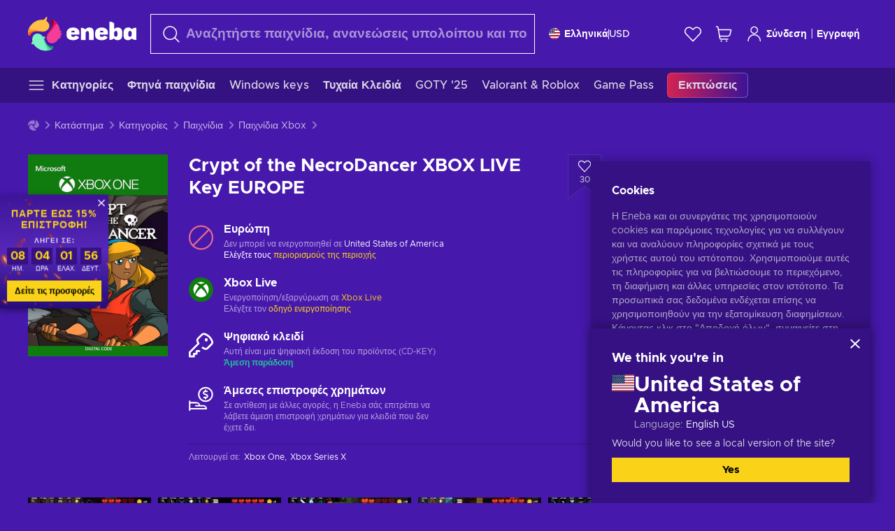

--- FILE ---
content_type: text/html; charset=utf-8
request_url: https://www.eneba.com/el/xbox-crypt-of-the-necrodancer-xbox-live-key-europe
body_size: 92930
content:
<!doctype html><html lang="el-gr" dir="ltr"><head><meta charset="utf-8"><link rel="preconnect" href="https://static.eneba.games" crossorigin><link rel="preconnect" href="https://static.eneba.games"><link rel="dns-prefetch" href="https://static.eneba.games"><link rel="preconnect" href="https://products.eneba.games"><link rel="dns-prefetch" href="https://products.eneba.games"><link rel="dns-prefetch" href="https://slider.eneba.games"><link rel="dns-prefetch" href="https://www.google-analytics.com"><meta name="google" content="notranslate"><meta name="viewport" content="width=device-width,initial-scale=1"><meta name="mobile-web-app-capable" content="yes"><meta name="google" content="notranslate"/><meta name="verify-paysera" content="abd02ea22772c55bec6eccf85e74b33e"><meta name="application-name" content="Eneba"><link rel="icon" href="https://static.eneba.games/favicon.ico"/><link rel="search" type="application/opensearchdescription+xml" href="https://static.eneba.games/xml/opensearch.xml" title="Eneba"><title data-rh="true">Buy Crypt of the NecroDancer Xbox key! Cheap price</title><meta data-rh="true" name="description" content="Cheap Crypt of the NecroDancer Xbox key. Visit Eneba and buy a digital Crypt of the NecroDancer game at the best price."/><meta data-rh="true" name="robots" content="index, follow, noarchive"/><meta data-rh="true" property="og:url" content="https://www.eneba.com/el/xbox-crypt-of-the-necrodancer-xbox-live-key-europe"/><meta data-rh="true" property="og:type" content="website"/><meta data-rh="true" property="og:title" content="Buy Crypt of the NecroDancer Xbox key! Cheap price"/><meta data-rh="true" property="og:image" content="https://imgproxy.eneba.games/jmiLK_JDlrEGlKBvLWQGipzv8y2jHR7xj6Yg_GCrkNM/rs:fit:300/ar:1/czM6Ly9wcm9kdWN0/cy5lbmViYS5nYW1l/cy9wcm9kdWN0cy9p/eHFCV1N2QWFJN0x0/YndFYU1zb3hxREFR/dnozNG1xTmd4Zl9h/X3FNbVhjLnBuZw"/><meta data-rh="true" property="og:description" content="Cheap Crypt of the NecroDancer Xbox key. Visit Eneba and buy a digital Crypt of the NecroDancer game at the best price."/><meta data-rh="true" property="og:site_name" content="ENEBA"/><meta data-rh="true" name="twitter:card" content="summary"/><meta data-rh="true" name="twitter:url" content="https://www.eneba.com/el/xbox-crypt-of-the-necrodancer-xbox-live-key-europe"/><meta data-rh="true" name="twitter:title" content="Buy Crypt of the NecroDancer Xbox key! Cheap price"/><meta data-rh="true" name="twitter:description" content="Cheap Crypt of the NecroDancer Xbox key. Visit Eneba and buy a digital Crypt of the NecroDancer game at the best price."/><meta data-rh="true" name="twitter:image" content="https://imgproxy.eneba.games/jmiLK_JDlrEGlKBvLWQGipzv8y2jHR7xj6Yg_GCrkNM/rs:fit:300/ar:1/czM6Ly9wcm9kdWN0/cy5lbmViYS5nYW1l/cy9wcm9kdWN0cy9p/eHFCV1N2QWFJN0x0/YndFYU1zb3hxREFR/dnozNG1xTmd4Zl9h/X3FNbVhjLnBuZw"/><link data-rh="true" rel="canonical" href="https://www.eneba.com/el/xbox-crypt-of-the-necrodancer-xbox-live-key-europe"/><script data-rh="true" >if (typeof window.__REACT_DEVTOOLS_GLOBAL_HOOK__ === 'object'){__REACT_DEVTOOLS_GLOBAL_HOOK__.inject = function() {};}</script><script data-rh="true" >
              window.dataLayer = window.dataLayer || [];
              function gtag() {
                dataLayer.push(arguments);
              }
              gtag('js', new Date());

              gtag('config', 'G-DLP0VZCBXJ', {
                'send_page_view': false,
              });
              gtag('config', 'AW-776435804', {
                'send_page_view': false,
                'allow_enhanced_conversions':true
              });
          </script><link rel="preload" as="font" type="font/woff2" href="https://static.eneba.games/fonts/Metropolis-Regular.woff2" crossorigin="anonymous"><link rel="preload" as="font" type="font/woff2" href="https://static.eneba.games/fonts/Metropolis-Medium.woff2" crossorigin="anonymous"><link rel="preload" as="font" type="font/woff2" href="https://static.eneba.games/fonts/Metropolis-Bold.woff2" crossorigin="anonymous"><meta name="apple-mobile-web-app-title" content="ENEBA" /><meta name="apple-mobile-web-app-capable" content="yes" /><meta name="apple-mobile-web-app-status-bar-style" content="default" /><meta name="theme-color" content="#4618AC" /><link rel="apple-touch-icon" sizes="180x180" href="https://static.eneba.games/icon_180x180.672f6c42cbee6bd46d0eba6650cd7653.png" /><link rel="apple-touch-icon" sizes="167x167" href="https://static.eneba.games/icon_167x167.4362240d0b73b91cb3551521ff928b0d.png" /><link rel="apple-touch-icon" sizes="152x152" href="https://static.eneba.games/icon_152x152.a0001af37c8ce8886d1ef539a4fa08e2.png" /><link rel="apple-touch-icon" sizes="120x120" href="https://static.eneba.games/icon_120x120.c83a3ffe7453fa546c106db7ccf53a7a.png" /><link rel="manifest" href="https://static.eneba.games/manifest.f2f1353c25e30ef77915c16ceab3a558.json" /><meta name="sentry-trace" content="dc43ef774e96ff7d710dffc7dee90fc2-9de786f2acacc6f0-0" /><meta name="baggage" content="sentry-environment=production,sentry-release=eneba%3Awww%401.3448.0,sentry-public_key=458d6cf95f4e4bcfb9242f27f2b7371a,sentry-trace_id=dc43ef774e96ff7d710dffc7dee90fc2,sentry-sampled=false,sentry-sample_rand=0.6673126244889416,sentry-sample_rate=0.05" /><link data-chunk="main" rel="stylesheet" href="https://static.eneba.games/vendors.1d27957cd668257f4539e91b4247ef.65caf43a103bad3a6ca5.css"><link data-chunk="main" rel="stylesheet" href="https://static.eneba.games/main.875a05f7f314b36d8ad2.css"><link data-chunk="containers-ProductEntryPage" rel="stylesheet" href="https://static.eneba.games/1074.449293a3f88be80622ba.css"><link rel="preload" href="https://static.eneba.games/runtime~main.cfaeab7342329f9ecd99.bundle.js" as="script"><link rel="preload" href="https://static.eneba.games/vendors.0bdc9e734f251b6f249814307e9d0e.2a322708e3e1c539ca31.bundle.js" as="script"><link rel="preload" href="https://static.eneba.games/vendors.adc9e534782c7eafbcefa07a9fe969.59636e16bad25dfef614.bundle.js" as="script"><link rel="preload" href="https://static.eneba.games/vendors.895677c156297fd2b8e8821d646937.459c6843404e112e1ee2.bundle.js" as="script"><link rel="preload" href="https://static.eneba.games/vendors.ac8653e0f0e6b79c5b13044f90f5eb.306ec4ad92d99ed672a6.bundle.js" as="script"><link rel="preload" href="https://static.eneba.games/vendors.68b1bc5ffe45a88ae0aebfe27e1a17.d7f700195e9ddeeba043.bundle.js" as="script"><link rel="preload" href="https://static.eneba.games/vendors.e33ca0a509558caab68b42f328abe9.32b3a4b9bbe9dc2bc540.bundle.js" as="script"><link rel="preload" href="https://static.eneba.games/vendors.cb93912359c344966d5b2467a36dfb.577344e831f45630dd75.bundle.js" as="script"><link rel="preload" href="https://static.eneba.games/vendors.05ded5b05988b42e1bf56761ef1e73.a070d809515d4b058cae.bundle.js" as="script"><link rel="preload" href="https://static.eneba.games/vendors.f94add6f263dea1bc00b25d05e7a43.db2c699b9c8ad9c38f23.bundle.js" as="script"><link rel="preload" href="https://static.eneba.games/vendors.f2f69ffd70a45ebcfa39734af5bd5d.2f163db0fffe263e1760.bundle.js" as="script"><link rel="preload" href="https://static.eneba.games/vendors.d2b5a21e9136f91d98aa6211d6b5d8.75ea049d812d7a7bf384.bundle.js" as="script"><link rel="preload" href="https://static.eneba.games/vendors.bf9d2d1bec39bc3b4be8f4b2ae179a.074d053d5e466906f929.bundle.js" as="script"><link rel="preload" href="https://static.eneba.games/vendors.dbdfcbd9f324d9079ccda315565965.304471c2c0f9404a0468.bundle.js" as="script"><link rel="preload" href="https://static.eneba.games/vendors.31507eaa823ba1dba9f15f651c52fc.8d22d81150f99f1edc61.bundle.js" as="script"><link rel="preload" href="https://static.eneba.games/vendors.b59db18d2bc55505974de931dd02ee.8c6122cc9e81ffee00fc.bundle.js" as="script"><link rel="preload" href="https://static.eneba.games/vendors.8d2cd68d525cb01552dd1b3dc69273.cef68327dd3ce074a73b.bundle.js" as="script"><link rel="preload" href="https://static.eneba.games/vendors.e5c66962b418cb204ef3e39524268b.be6661298aaeb1173e69.bundle.js" as="script"><link rel="preload" href="https://static.eneba.games/vendors.a34975a29095eff9f85d9c5a10ca6f.ef9b22647ebac945283c.bundle.js" as="script"><link rel="preload" href="https://static.eneba.games/vendors.c796ba7dc58b8a4aaa8e92e7c408b1.9f47752e8caec617e389.bundle.js" as="script"><link rel="preload" href="https://static.eneba.games/vendors.b1ffc3347330ecdef618b11683b9f7.afd42e0faf62346b694d.bundle.js" as="script"><link rel="preload" href="https://static.eneba.games/vendors.695c8b1c015451e31464f208ef923b.8dad3803eaa436b34775.bundle.js" as="script"><link rel="preload" href="https://static.eneba.games/vendors.7b281a509020eb304bfca88c7e8e91.8df6bd7c964e53747a56.bundle.js" as="script"><link rel="preload" href="https://static.eneba.games/vendors.5b7610f189762d8d30c11a7570b1e7.be8262c5ef68d199b5e0.bundle.js" as="script"><link rel="preload" href="https://static.eneba.games/vendors.877fc37669cb9960b62ee3b97e9e47.536ec2b9d884d2e635b4.bundle.js" as="script"><link rel="preload" href="https://static.eneba.games/vendors.3ba2081c7b6cab11a57d43475a0e8d.77b497b212ebffe5d187.bundle.js" as="script"><link rel="preload" href="https://static.eneba.games/vendors.60f18575141e05d86735f0a397c1ee.de723e4b078f4f20c5f6.bundle.js" as="script"><link rel="preload" href="https://static.eneba.games/vendors.0659f7678f20e64daeac62989e42ce.ff232feb44bdc47c9bc2.bundle.js" as="script"><link rel="preload" href="https://static.eneba.games/vendors.1d27957cd668257f4539e91b4247ef.86b053ae1ece5eb03e95.bundle.js" as="script"><link rel="preload" href="https://static.eneba.games/vendors.6a5293351615f6bccd21d8e3b9c6d2.745f118ba5015d107b6a.bundle.js" as="script"><link rel="preload" href="https://static.eneba.games/vendors.44e8c6f89effbf564d6c517894785e.ef0222eab1f13047e5aa.bundle.js" as="script"><link rel="preload" href="https://static.eneba.games/vendors.ae9cc15991766766a21bfcf789c2fb.5fbeefe7e887e4323fea.bundle.js" as="script"><link rel="preload" href="https://static.eneba.games/vendors.2b01e8355ea84f5544dcf57b981a53.d3e2d68dd499e5f77b7f.bundle.js" as="script"><link rel="preload" href="https://static.eneba.games/vendors.167177d0d07cb441dac047926068f6.e1d5a9fb41a88a21803c.bundle.js" as="script"><link rel="preload" href="https://static.eneba.games/vendors.c94f9df6f3f7bc69e76a374ce4cd3e.d4d201633792fc495c88.bundle.js" as="script"><link rel="preload" href="https://static.eneba.games/vendors.dd2cbd42488ba250cce0a396ba6e25.891b9a771f343c66c613.bundle.js" as="script"><link rel="preload" href="https://static.eneba.games/vendors.851bba9f6483ea3bad7c858cf1a14d.9c6d82dc0076a7d5645f.bundle.js" as="script"><link rel="preload" href="https://static.eneba.games/vendors.f72cc4528dfb3dc64303a005b18ace.e9cf212198b76597f3f9.bundle.js" as="script"><link rel="preload" href="https://static.eneba.games/vendors.86c0a389eedd6ad1a0b88b4b0a057e.5522cf8e19d58ba533cf.bundle.js" as="script"><link rel="preload" href="https://static.eneba.games/vendors.d10156b4ca7555d6a072f0322874a5.51c179791511f129b450.bundle.js" as="script"><link rel="preload" href="https://static.eneba.games/vendors.edb29670c9b602fa063a4af5474e30.9cc7ecdf37b4c07da717.bundle.js" as="script"><link rel="preload" href="https://static.eneba.games/vendors.b140b5471558f75042af64877517cf.decf3fb7cf97a5faf4f2.bundle.js" as="script"><link rel="preload" href="https://static.eneba.games/vendors.ebb0f7a865631839241b1eb4041730.ef408b50c0b40d2fe5d1.bundle.js" as="script"><link rel="preload" href="https://static.eneba.games/vendors.854c847329bd13e1b24f71799e2ecd.2699d00a4d431e50cc08.bundle.js" as="script"><link rel="preload" href="https://static.eneba.games/vendors.d3e52473e8766b50872fdda7837462.ab03e7f6cd622af219bb.bundle.js" as="script"><link rel="preload" href="https://static.eneba.games/vendors.eb1ea2b55eb985f370e91770c7ba81.d957d6cc11103d5da21f.bundle.js" as="script"><link rel="preload" href="https://static.eneba.games/vendors.13151f94df9edba6cb5544d32ce87a.12a1e5e0d526418350f0.bundle.js" as="script"><link rel="preload" href="https://static.eneba.games/vendors.d4b24cb8c4a0a500cff4d94b6f78a1.83e699f26a7d763baab6.bundle.js" as="script"><link rel="preload" href="https://static.eneba.games/vendors.5b8d055e33663e8b1c4434d679b4b9.d352a8039d0593131acd.bundle.js" as="script"><link rel="preload" href="https://static.eneba.games/vendors.6fbeba8356101efa150fd8b8cf5ab5.89fe3e1c70a9b4fa3ff8.bundle.js" as="script"><link rel="preload" href="https://static.eneba.games/vendors.e04ff7c0e862ef625a9ca3a07707b4.ae1b43db0f5ec72cbf8d.bundle.js" as="script"><link rel="preload" href="https://static.eneba.games/vendors.b0520527274c6ad33b2f3e745149a8.71e2ead6bbbe659e5b79.bundle.js" as="script"><link rel="preload" href="https://static.eneba.games/vendors.6c0f615c2c676aaf66277de0c20f89.d315dd991b14d5f61152.bundle.js" as="script"><link rel="preload" href="https://static.eneba.games/vendors.ddc7ac163e35d2338dc0238c9c5110.38611164a1e2fd8a7a0e.bundle.js" as="script"><link rel="preload" href="https://static.eneba.games/vendors.60867c243b1ff62c878f45feb90f15.ad6c8214cd6457588b27.bundle.js" as="script"><link rel="preload" href="https://static.eneba.games/vendors.a832e7264e554fc5538e9c630edd73.050564bdefce5281225e.bundle.js" as="script"><link rel="preload" href="https://static.eneba.games/vendors.c08f69fe204dcabed60b446ccbd6c1.226edfaa537d021f8e2a.bundle.js" as="script"><link rel="preload" href="https://static.eneba.games/vendors.eeff6503137ed22fea865f0a1a4d79.8ebf8e7a18bcc0517681.bundle.js" as="script"><link rel="preload" href="https://static.eneba.games/vendors.1efad098ea1530cd7aafade0f7b632.c24129ed09dced6e1b3a.bundle.js" as="script"><link rel="preload" href="https://static.eneba.games/vendors.0094a4d11808667f055f5ce7078f94.27396d24104bbd8ca28e.bundle.js" as="script"><link rel="preload" href="https://static.eneba.games/vendors.0f1f42b162a1e9ff64e2cfb7989afe.57898e87743fd732a563.bundle.js" as="script"><link rel="preload" href="https://static.eneba.games/vendors.d549b0b24b8897813b4fe2ea29f3fb.9705a1f4da8a820d2e71.bundle.js" as="script"><link rel="preload" href="https://static.eneba.games/main.fd23b492480535456474.bundle.js" as="script"><link rel="preload" href="https://static.eneba.games/vendors.a9dc3589b2341327b8894ecb3a09d3.fb4f2b2365a4822c6bbc.part.js" as="script"><link rel="preload" href="https://static.eneba.games/vendors.264554650f2a89241674fe11bbe112.f5babfdcdd57638f24df.part.js" as="script"><link rel="preload" href="https://static.eneba.games/vendors.0c549cea492168e11a876f383125d8.70725b5ae70159b51e0a.part.js" as="script"><link rel="preload" href="https://static.eneba.games/vendors.aa83d1b3231718024c4ed3c721e555.0e96116c1f3818149353.part.js" as="script"><link rel="preload" href="https://static.eneba.games/vendors.a3b4283cbe203b85279cd25f57bd93.1dd061590fbc511ddba7.part.js" as="script"><link rel="preload" href="https://static.eneba.games/vendors.531b1c2ae49271b483bff4d441409e.364c228b07aca0aa5bc2.part.js" as="script"><link rel="preload" href="https://static.eneba.games/vendors.3998a9d845a7bdf6ac1cd9d170172a.7508bf4e7c9065d6dc19.part.js" as="script"><link rel="preload" href="https://static.eneba.games/vendors.d38711ed819408c502ec172e3759a0.84e6b6bed3ac234f03a3.part.js" as="script"><link rel="preload" href="https://static.eneba.games/vendors.5f7800a60e7fb1d88a380641788fdd.88f1015f41655456140a.part.js" as="script"><link rel="preload" href="https://static.eneba.games/vendors.371d5dd110d616df23ccb2506e9c95.50706aceaa4946d75127.part.js" as="script"><link rel="preload" href="https://static.eneba.games/vendors.22cf6538c320de9affb8d1cd64a1d1.e5968c3a3e37b6681c6a.part.js" as="script"><link rel="preload" href="https://static.eneba.games/vendors.ed78a2cd6c7a0fa126cd756147bb03.db13ee351ad9ae4f8e31.part.js" as="script"><link rel="preload" href="https://static.eneba.games/containers-ProductEntryPage.21b967d5f54193240567.part.js" as="script"></head><body><noscript class="noJs"><img width="33" src="https://static.eneba.games/jsEnable.svg" alt="Js disabled"/><div>If you’re seeing this message, that means <strong>JavaScript has been disabled on your browser</strong>. Please enable JS to make this app work.</div></noscript><div id="app"><header class="h2DMqW"><div class="VZWwFk"><a class="jfM2eM" title="Eneba" aria-label="Eneba" href="/el/"><img src="https://static.eneba.games/branding/v2/logoFull.svg" alt="Eneba logo" decoding="async"/></a><form class="TbbCET" action="/el/store/all"><div class="Rlxi49"><svg width="24" height="24" viewBox="0 0 24 24" fill="none" xmlns="http://www.w3.org/2000/svg" class="guWAyx" style="max-width:24px;min-width:24px;height:auto"><g clip-path="url(#svg-a569c57c2371d97aff5702b1d52a7c91__a)"><path d="M17 17L22.7499 22.75" stroke="currentColor" stroke-width="1.5" stroke-linecap="round" stroke-linejoin="round"></path><path d="M1 10.25C1 12.7033 1.97455 15.056 3.70926 16.7907C5.44397 18.5254 7.79675 19.5 10.25 19.5C12.7033 19.5 15.056 18.5254 16.7907 16.7907C18.5254 15.056 19.5 12.7033 19.5 10.25C19.5 7.79675 18.5254 5.44397 16.7907 3.70926C15.056 1.97455 12.7033 1 10.25 1C7.79675 1 5.44397 1.97455 3.70926 3.70926C1.97455 5.44397 1 7.79675 1 10.25Z" stroke="currentColor" stroke-width="1.5" stroke-linecap="round" stroke-linejoin="round"></path></g><defs><clipPath id="svg-a569c57c2371d97aff5702b1d52a7c91__a"><rect width="24" height="24" fill="white"></rect></clipPath></defs></svg><div class="STlYg7"><input type="search" name="text" aria-label="Αναζήτηση" placeholder="Αναζητήστε παιχνίδια, ανανεώσεις υπολοίπου και πολλά άλλα" autoComplete="off" class="s0H2qC" autoCorrect="off" value=""/><button type="button" class="LmQc_n UcppOh" aria-label="Διαγραφή κειμένου αναζήτησης" title="Διαγραφή κειμένου αναζήτησης" aria-hidden="true"><svg xmlns="http://www.w3.org/2000/svg" width="14" height="14" viewBox="0 0 14 14" class="" style="max-width:16px;min-width:16px;height:auto"><path fill="currentColor" fill-rule="evenodd" d="M14 1.67L12.59.31 7 5.69 1.41.31 0 1.67l5.59 5.37L0 12.42l1.41 1.36L7 8.4l5.59 5.38L14 12.42 8.41 7.04z"></path></svg></button></div><div class="Knzg75"><button type="button" aria-label="Κλείσιμο" class="vtctpJ"><svg xmlns="http://www.w3.org/2000/svg" width="14" height="14" viewBox="0 0 14 14" class="" style="max-width:16px;min-width:16px;height:auto"><path fill="currentColor" fill-rule="evenodd" d="M14 1.67L12.59.31 7 5.69 1.41.31 0 1.67l5.59 5.37L0 12.42l1.41 1.36L7 8.4l5.59 5.38L14 12.42 8.41 7.04z"></path></svg></button></div></div></form><div class="CjrngX"><button class="IrsXHn P9RW96 w6wAha" title="Ρυθμίσεις" aria-label="Ρυθμίσεις" type="button"><span><span class="W_jtsk"><img src="https://static.eneba.games/flags/lang/v2/united_states.svg" alt="united_states" height="16" width="16"/></span></span><span><span class="CWVp7R"><span>Ελληνικά</span><span class="E2fm8y"></span><span class="hpg3x5">USD</span></span></span></button></div><div class="AD7rWk"><a class="Cm8Xkx" aria-label="Λίστα επιθυμιών" title="Λίστα επιθυμιών" href="/el/favorites/wishlist"><svg viewBox="0 0 24 24" height="24" width="24" xmlns="http://www.w3.org/2000/svg" stroke-width="1.5" class="" style="max-width:24px;min-width:24px;height:auto"><path d="M12,21.844l-9.588-10A5.672,5.672,0,0,1,1.349,5.293h0a5.673,5.673,0,0,1,9.085-1.474L12,5.384l1.566-1.565a5.673,5.673,0,0,1,9.085,1.474h0a5.673,5.673,0,0,1-1.062,6.548Z" fill="none" stroke="currentColor" stroke-linecap="round" stroke-linejoin="round"></path></svg></a></div><div class="Ycu3Cv"><div class="FPzK0g"><button type="button" class="HWYfxM" aria-label="Το καλάθι μου" title="Το καλάθι μου"><svg width="16" height="16" viewBox="0 0 16 16" fill="none" xmlns="http://www.w3.org/2000/svg" class="" style="max-width:24px;min-width:24px;height:auto"><path d="M12 12.7499H5.386C5.1498 12.75 4.9212 12.6664 4.74067 12.5139C4.5602 12.3615 4.43953 12.1502 4.4 11.9173L2.642 1.58395C2.60233 1.35119 2.4816 1.13996 2.30113 0.987686C2.12067 0.835406 1.89213 0.7519 1.656 0.751953H1" stroke="currentColor" stroke-linecap="round" stroke-linejoin="round"></path><path d="M10.75 14.75C10.8881 14.75 11 14.6381 11 14.5C11 14.3619 10.8881 14.25 10.75 14.25" stroke="currentColor"></path><path d="M10.75 14.75C10.6119 14.75 10.5 14.6381 10.5 14.5C10.5 14.3619 10.6119 14.25 10.75 14.25" stroke="currentColor"></path><path d="M5.75 14.75C5.88807 14.75 6 14.6381 6 14.5C6 14.3619 5.88807 14.25 5.75 14.25" stroke="currentColor"></path><path d="M5.75 14.75C5.61193 14.75 5.5 14.6381 5.5 14.5C5.5 14.3619 5.61193 14.25 5.75 14.25" stroke="currentColor"></path><path d="M4.03141 9.75007H12.0787C12.5247 9.75001 12.9578 9.60094 13.3093 9.32647C13.6608 9.05207 13.9105 8.66801 14.0187 8.23541L14.9854 4.36873C15.0038 4.29499 15.0052 4.21802 14.9895 4.14366C14.9737 4.0693 14.9412 3.99952 14.8944 3.93961C14.8476 3.87971 14.7878 3.83126 14.7194 3.79795C14.6511 3.76465 14.5761 3.74736 14.5001 3.7474H3.01075" stroke="currentColor" stroke-linecap="round" stroke-linejoin="round"></path></svg></button></div></div><div class="CnCqo4"><div class="IdNVkT"><div class="LK3Lbs"><button type="button" class="SswY4b" aria-label="Σύνδεση"><svg xmlns="http://www.w3.org/2000/svg" fill="none" viewBox="0 0 24 25" class="akLLQR" style="max-width:24px;min-width:24px;height:auto"><path fill="currentColor" fill-rule="evenodd" d="M11.667 1.75a5.417 5.417 0 1 0 0 10.834 5.417 5.417 0 0 0 0-10.834Zm-2.77 2.647a3.917 3.917 0 1 1 5.54 5.54 3.917 3.917 0 0 1-5.54-5.54ZM6.07 16.902A7.917 7.917 0 0 1 19.583 22.5a.75.75 0 0 0 1.5 0 9.417 9.417 0 1 0-18.833 0 .75.75 0 0 0 1.5 0c0-2.1.834-4.113 2.319-5.598Z" clip-rule="evenodd"></path></svg></button><button type="button" class="WCOJA9 i6JfOD"></button><div class="pbTbh2 i6JfOD dZDP_j OA_icT"><div class="VR8IOr"><div class="q53Fz_"><a href="https://my.eneba.com/el/login?ref=%2Fel%2Fxbox-crypt-of-the-necrodancer-xbox-live-key-europe" class="IE00Tb" rel="noopener nofollow">Σύνδεση</a><a href="https://my.eneba.com/el/registration?ref=%2Fel%2Fxbox-crypt-of-the-necrodancer-xbox-live-key-europe" class="DZjdut" rel="noopener nofollow">Εγγραφή</a></div><button class="si6gif W2PhV9" aria-label="Κλείσιμο" type="button"><span><span><svg xmlns="http://www.w3.org/2000/svg" width="14" height="14" viewBox="0 0 14 14" class="" style="max-width:14px;min-width:14px;height:auto"><path fill="currentColor" fill-rule="evenodd" d="M14 1.67L12.59.31 7 5.69 1.41.31 0 1.67l5.59 5.37L0 12.42l1.41 1.36L7 8.4l5.59 5.38L14 12.42 8.41 7.04z"></path></svg></span></span></button></div><ul class="H4JCDf"></ul></div></div><a href="https://my.eneba.com/el/login?ref=%2Fel%2Fxbox-crypt-of-the-necrodancer-xbox-live-key-europe" class="M4h6iN" rel="noopener nofollow"><svg xmlns="http://www.w3.org/2000/svg" fill="none" viewBox="0 0 24 25" class="" style="max-width:24px;min-width:24px;height:auto"><path fill="currentColor" fill-rule="evenodd" d="M11.667 1.75a5.417 5.417 0 1 0 0 10.834 5.417 5.417 0 0 0 0-10.834Zm-2.77 2.647a3.917 3.917 0 1 1 5.54 5.54 3.917 3.917 0 0 1-5.54-5.54ZM6.07 16.902A7.917 7.917 0 0 1 19.583 22.5a.75.75 0 0 0 1.5 0 9.417 9.417 0 1 0-18.833 0 .75.75 0 0 0 1.5 0c0-2.1.834-4.113 2.319-5.598Z" clip-rule="evenodd"></path></svg>Σύνδεση</a><span class="QVYEXB"> | </span><a href="https://my.eneba.com/el/registration?ref=%2Fel%2Fxbox-crypt-of-the-necrodancer-xbox-live-key-europe" class="M4h6iN" rel="noopener nofollow">Εγγραφή</a></div></div></div><button type="button" class="cYd4I9" aria-label="Μενού"><span class="EYZpnJ"></span></button><div class="BEd3lu"><nav class="JjgYZ4"><ul class="osK4dT d3kAJw P8rtGW l0hbuc"><li class="MPoNoS d3kAJw wntHyQ"><a class="CXBJWf d3kAJw wntHyQ fmzLYJ" href="/el/store/all"><svg viewBox="0 0 24 24" height="24" width="24" xmlns="http://www.w3.org/2000/svg" stroke-width="1.5" class="KcSglD" style="max-width:24px;min-width:24px;height:auto"><path d="M2.25 18.003L21.75 18.003" fill="none" stroke="currentColor" stroke-linecap="round" stroke-linejoin="round"></path><path d="M2.25 12.003L21.75 12.003" fill="none" stroke="currentColor" stroke-linecap="round" stroke-linejoin="round"></path><path d="M2.25 6.003L21.75 6.003" fill="none" stroke="currentColor" stroke-linecap="round" stroke-linejoin="round"></path></svg><span>Κατηγορίες</span></a></li><li class="MPoNoS d3kAJw"><a class="CXBJWf d3kAJw fmzLYJ" href="/el/promo/cheap-games?itm_source=eneba&amp;itm_medium=navigation&amp;itm_campaign=cheap_games"><span>Φτηνά παιχνίδια</span></a></li><li class="MPoNoS d3kAJw"><a class="CXBJWf d3kAJw fmzLYJ" href="/el/store/windows-keys?itm_source=eneba&amp;itm_medium=navigation&amp;itm_campaign=windows"><span>Windows keys</span></a></li><li class="MPoNoS d3kAJw"><a class="CXBJWf d3kAJw fmzLYJ" href="/el/promo/random-steam-keys?itm_source=eneba&amp;itm_medium=navigation&amp;itm_campaign=Random_key_box"><span>Τυχαία Κλειδιά</span></a></li><li class="MPoNoS d3kAJw"><a class="CXBJWf d3kAJw fmzLYJ" href="/el/promo/game-awards-2025?itm_source=eneba&amp;itm_medium=navigation&amp;itm_campaign=game_awards_25"><span>GOTY &#x27;25</span></a></li><li class="MPoNoS d3kAJw"><a class="CXBJWf d3kAJw fmzLYJ" href="/el/promo/valorant-roblox-deals?itm_source=eneba&amp;itm_medium=navigation&amp;itm_campaign=valorant_and_roblox"><span>Valorant &amp; Roblox</span></a></li><li class="MPoNoS d3kAJw"><a class="CXBJWf d3kAJw fmzLYJ" href="/el/store/xbox-game-pass?itm_source=eneba&amp;itm_medium=navigation&amp;itm_campaign=xbox_game_pass"><span>Game Pass</span></a></li><li class="MPoNoS d3kAJw"><a class="CXBJWf d3kAJw l_MeyN fmzLYJ" href="/el/sales/january-savings-sale?itm_source=eneba&amp;itm_medium=navigation&amp;itm_campaign=january_sale_2026"><span>Εκπτώσεις</span></a></li></ul></nav></div></header><main class="YGeqb0 ECidMT"><div class="dMZWSu"><div class="xrzbGC"><div class="YJkwuG"><ul class="G2NugX lhwX_J" itemscope="" itemType="https://schema.org/BreadcrumbList"><li><a class="EEByYe" title="Eneba" href="/el/"><svg xmlns="http://www.w3.org/2000/svg" viewBox="0 0 69 69" class="" style="max-width:16px;min-width:16px;height:auto"><path fill="#fdbf45" d="M42.8 14.1c-1.2-2.4-3-4.4-5.3-5.7.1-.2.2-.3.3-.5.5-.5.6-1.2.4-1.8-.1-.5 0-1 .3-1.3.3-.4.4-.9.3-1.4-.1-.3 0-.6.1-.9.3-.7.7-1.8-.1-2.3-.9-.5-2.2.7-2.7 1.7-.2.3-.4.6-.8.7-.7.3-1.2.8-1.4 1.5-.1.4-.4.8-.9 1-.6.2-1 .7-1.3 1.2-4.8-.7-9.6-.1-14 1.8-5.1 2.1-9.5 5.5-12.8 9.8C1.6 22.8-.2 28.7 0 34.7c0 4 3.5 5.1 5.3 1.6 2.9-5.9 10.3-8.2 18.7-6.9.5.1.9.1 1.4.2 3 .6 6.2.6 9.2-.3 2.4-.7 4.5-2 6.2-3.8 1.5-1.6 2.5-3.5 2.9-5.6.3-1.9 0-4-.9-5.8z"></path><path fill="#f33d96" d="M66.1 33.2c3.7-2.8 3.2-4.5-.5-4.8-.3-3.2-1-6.3-2.3-9.3-2.4-5.5-6.6-10-11.9-12.8-3.4-2-6.2.5-4 3.8 3.4 5.1 2.2 12.1-2.4 18.3-.6.8-1.2 1.6-1.9 2.3-2.1 2.3-3.6 5.1-4.4 8.1-.6 2.4-.6 4.9.2 7.2.6 2.1 1.8 3.9 3.4 5.3 1.5 1.3 3.5 2.1 5.5 2.2 4.5.2 8.9-1.7 11.9-5.2.8-.9 1.5-1.8 2.1-2.8.2-.3.4-.5.7-.7 6.4-3.8 7.1-5.9 3.1-6.3 5.5-3.4 5.4-5.2.5-5.3z"></path><path fill="#7ef4c3" d="M49 59.5c-6.5.4-12.1-4.6-15.2-12.4-.2-.5-.4-1.1-.6-1.6L33 45c2.2-1.6 2.9-2.9 2.2-3.8-.6-.8-2.2-1.2-5-1.4a14.39 14.39 0 00-8.3-5.7c-2.1-.5-4.3-.4-6.3.4-1.9.7-3.6 1.9-4.7 3.6-2.3 3.4-2.9 7.7-1.8 11.6-1.6 2.2-2.3 3.8-2.1 4.7.2 1.1 1.7 1.3 4.4.6a29.29 29.29 0 0021.7 13.7c6 .6 12-.8 17.1-4h-.1.1c3.5-1.8 2.7-5.5-1.2-5.2z"></path></svg></a></li><li itemProp="itemListElement" itemscope="" itemType="https://schema.org/ListItem"><a href="/el/store/all">Κατάστημα</a><meta itemscope="" itemType="https://schema.org/WebPage" itemProp="item" itemID="/el/store/all" content="Κατάστημα"/><meta itemProp="name" content="Κατάστημα"/><meta itemProp="position" content="1"/></li><li itemProp="itemListElement" itemscope="" itemType="https://schema.org/ListItem"><a href="/el/store/all">Κατηγορίες</a><meta itemscope="" itemType="https://schema.org/WebPage" itemProp="item" itemID="/el/store/all" content="Κατηγορίες"/><meta itemProp="name" content="Κατηγορίες"/><meta itemProp="position" content="2"/></li><li itemProp="itemListElement" itemscope="" itemType="https://schema.org/ListItem"><a href="/el/store/games">Παιχνίδια</a><meta itemscope="" itemType="https://schema.org/WebPage" itemProp="item" itemID="/el/store/games" content="Παιχνίδια"/><meta itemProp="name" content="Παιχνίδια"/><meta itemProp="position" content="3"/></li><li itemProp="itemListElement" itemscope="" itemType="https://schema.org/ListItem"><a href="/el/store/xbox-games">Παιχνίδια Xbox</a><meta itemscope="" itemType="https://schema.org/WebPage" itemProp="item" itemID="/el/store/xbox-games" content="Παιχνίδια Xbox"/><meta itemProp="name" content="Παιχνίδια Xbox"/><meta itemProp="position" content="4"/></li><li itemProp="itemListElement" itemscope="" itemType="https://schema.org/ListItem">Crypt of the NecroDancer XBOX LIVE Key EUROPE<meta itemProp="name" content="Crypt of the NecroDancer XBOX LIVE Key EUROPE"/><meta itemProp="position" content="5"/></li></ul></div><div class="O8Oi6F"><div class="vOtMzl"><div class="NmLtpe"><picture><source media="(max-width: 930px)" srcSet="https://imgproxy.eneba.games/kgOeoFDp-YmwyuGJoJUWJkoBfBMkhQOSRCsQ1cEibmc/rs:fit:72/ar:1/czM6Ly9wcm9kdWN0/cy5lbmViYS5nYW1l/cy9wcm9kdWN0cy9p/eHFCV1N2QWFJN0x0/YndFYU1zb3hxREFR/dnozNG1xTmd4Zl9h/X3FNbVhjLnBuZw 1x, https://imgproxy.eneba.games/Q46zMDk8ERa387xb19fyxkBGU_y6rRmjmqX-0pLRdGo/rs:fit:144/ar:1/czM6Ly9wcm9kdWN0/cy5lbmViYS5nYW1l/cy9wcm9kdWN0cy9p/eHFCV1N2QWFJN0x0/YndFYU1zb3hxREFR/dnozNG1xTmd4Zl9h/X3FNbVhjLnBuZw 2x"/><source media="(min-width: 931px)" srcSet="https://imgproxy.eneba.games/jmiLK_JDlrEGlKBvLWQGipzv8y2jHR7xj6Yg_GCrkNM/rs:fit:300/ar:1/czM6Ly9wcm9kdWN0/cy5lbmViYS5nYW1l/cy9wcm9kdWN0cy9p/eHFCV1N2QWFJN0x0/YndFYU1zb3hxREFR/dnozNG1xTmd4Zl9h/X3FNbVhjLnBuZw 1x, https://imgproxy.eneba.games/i6G_VXiydCdTpb9epm-QxYdgZLgeqGofurw-LKtOK7A/rs:fit:600/ar:1/czM6Ly9wcm9kdWN0/cy5lbmViYS5nYW1l/cy9wcm9kdWN0cy9p/eHFCV1N2QWFJN0x0/YndFYU1zb3hxREFR/dnozNG1xTmd4Zl9h/X3FNbVhjLnBuZw 2x"/><img src="https://imgproxy.eneba.games/jmiLK_JDlrEGlKBvLWQGipzv8y2jHR7xj6Yg_GCrkNM/rs:fit:300/ar:1/czM6Ly9wcm9kdWN0/cy5lbmViYS5nYW1l/cy9wcm9kdWN0cy9p/eHFCV1N2QWFJN0x0/YndFYU1zb3hxREFR/dnozNG1xTmd4Zl9h/X3FNbVhjLnBuZw" draggable="false" decoding="async" srcSet="https://imgproxy.eneba.games/jmiLK_JDlrEGlKBvLWQGipzv8y2jHR7xj6Yg_GCrkNM/rs:fit:300/ar:1/czM6Ly9wcm9kdWN0/cy5lbmViYS5nYW1l/cy9wcm9kdWN0cy9p/eHFCV1N2QWFJN0x0/YndFYU1zb3hxREFR/dnozNG1xTmd4Zl9h/X3FNbVhjLnBuZw 1x, https://imgproxy.eneba.games/i6G_VXiydCdTpb9epm-QxYdgZLgeqGofurw-LKtOK7A/rs:fit:600/ar:1/czM6Ly9wcm9kdWN0/cy5lbmViYS5nYW1l/cy9wcm9kdWN0cy9p/eHFCV1N2QWFJN0x0/YndFYU1zb3hxREFR/dnozNG1xTmd4Zl9h/X3FNbVhjLnBuZw 2x" alt="Crypt of the NecroDancer XBOX LIVE Key EUROPE" class="sOc4ri"/></picture></div><div class="bTeeEr"><div class="WYO9Uq"><div><div class="iS82Wi"><span><h1 class="C68dpx">Crypt of the NecroDancer XBOX LIVE Key EUROPE</h1></span></div></div><div class="dPzCej"><span class="KNCVaE"><button class="jTNWAp EB155Z" disabled="" aria-label="Προσθήκη στη λίστα επιθυμιών - Crypt of the NecroDancer XBOX LIVE Key EUROPE" type="button"><span><span class="YEyK6U"><svg xmlns="http://www.w3.org/2000/svg" fill="none" viewBox="0 0 48 64" width="4.8em"><mask id="b420f7127dd971eda66fe536093197e2__a" fill="currentColor"><path fill-rule="evenodd" d="M48 0H0v64l24-17.87L48 64V0Z" clip-rule="evenodd"></path></mask><path fill="currentColor" fill-rule="evenodd" d="M48 0H0v64l24-17.87L48 64V0Z" clip-rule="evenodd" class="P14KYS"></path><path fill="currentColor" d="M0 0v-1h-1v1h1Zm48 0h1v-1h-1v1ZM0 64h-1v2l1.6-1.2L0 64Zm24-17.87.6-.8-.6-.44-.6.44.6.8ZM48 64l-.6.8L49 66v-2h-1ZM0 1h48v-2H0v2Zm1 63V0h-2v64h2Zm-.4.8 24-17.86-1.2-1.6-24 17.86 1.2 1.6Zm22.8-17.86 24 17.86 1.2-1.6-24-17.87-1.2 1.6ZM47 0v64h2V0h-2Z" mask="url(#b420f7127dd971eda66fe536093197e2__a)" class="xNZEk7"></path></svg><span class="d5vErR"><svg xmlns="http://www.w3.org/2000/svg" width="32" height="32" viewBox="0 0 32 32" class="QZYzul" style="max-width:2.4em;min-width:2.4em;height:auto"><path fill="currentColor" d="M16 32c-4.27 0-8.3-1.66-11.31-4.69A15.96 15.96 0 0 1 2.46 7.48a16.06 16.06 0 0 1 6.38-5.8l1.35 2.69A13.04 13.04 0 0 0 3 16c0 7.17 5.83 13 13 13a13.01 13.01 0 0 0 5.81-24.63l1.35-2.68A16.05 16.05 0 0 1 32 16c0 4.27-1.66 8.3-4.69 11.31S20.27 32 16 32z"></path></svg></span></span></span></button></span></div></div></div><div class="nGgCiK"></div><div class="GgpGuW"><div class="inMrwE"><div class="dw8h15 trustpilot-widget" data-locale="el-GR" data-template-id="5419b732fbfb950b10de65e5" data-businessunit-id="5bb45f34e5793500017408eb" data-style-height="24px" data-style-width="100%" data-theme="dark" data-review-languages="el-GR" data-stars="4,5"><a href="https://www.trustpilot.com/review/eneba.com" target="_blank" rel="noreferrer noopener nofollow" aria-label="Trustpilot"></a></div></div></div><div class="nt5C9V"><div class="gvedIS"><div class="bYSjL9" style="min-height:150px"></div><div class="bYSjL9" style="min-height:150px"></div></div></div><div class="WrWz9A"><div class="nrgPka"><ul class="nXeJ04"><li><svg viewBox="0 0 24 24" height="24" width="24" xmlns="http://www.w3.org/2000/svg" stroke-width="1.5" class="mj6tQW VaChm0" style="max-width:35px;min-width:35px;height:auto"><path d="M0.750 12.000 A11.250 11.250 0 1 0 23.250 12.000 A11.250 11.250 0 1 0 0.750 12.000 Z" fill="none" stroke="currentColor" stroke-linecap="round" stroke-linejoin="round"></path><path d="M4.045 19.955L19.955 4.045" fill="none" stroke="currentColor" stroke-linecap="round" stroke-linejoin="round"></path></svg><div><strong class="cEhl9f">Ευρώπη</strong><span class="Xf_hVy">Δεν μπορεί να ενεργοποιηθεί σε <span>Ηνωμένες Πολιτείες της Αμερικής</span></span><div class="Xf_hVy"><span class="bUVMYP">Ελέγξτε τους <button type="button" class="link">περιορισμούς της περιοχής</button></span></div></div></li><li><a class="mj6tQW" aria-label="Φόρτωση περισσότερων - Xbox Live" href="/el/store?drms[]=xbox"><img src="https://products.eneba.games/drms/v1/xbox.svg" width="35px" alt="Xbox Live"/></a><div><strong class="cEhl9f">Xbox Live</strong><span class="Xf_hVy">Ενεργοποίηση/εξαργύρωση σε <a href="https://www.xbox.com/" class="link" rel="noreferrer noopener nofollow" target="_blank">Xbox Live</a><br/>Ελέγξτε τον <a href="/el/support/article/xbox-game-key-activation">οδηγό ενεργοποίησης</a></span></div></li><li><svg xmlns="http://www.w3.org/2000/svg" width="42" height="41.99" viewBox="0 0 42 41.99" class="mj6tQW" style="max-width:35px;min-width:35px;height:auto"><ellipse cx="2.46" cy="2.95" rx="2.46" ry="2.95" fill="currentColor" transform="translate(27.52 8.85)"></ellipse><path d="M41.55 13.6a23.93 23.93 0 00-5.16-8.1A23.38 23.38 0 0028.33.42a6.6 6.6 0 00-7 1.49L14.9 8.33a6.57 6.57 0 00-1.37 7.28c.34.76.7 1.5 1.1 2.22L.48 31.97A1.64 1.64 0 000 33.13v7.22A1.64 1.64 0 001.64 42h7.22a1.64 1.64 0 001.64-1.64V37.4h2.95a1.64 1.64 0 001.64-1.65V32.8h2.96a1.64 1.64 0 100-3.28h-4.6a1.64 1.64 0 00-1.64 1.64v2.95H8.86a1.64 1.64 0 00-1.64 1.65v2.95H3.28v-4.9l14.55-14.55a1.64 1.64 0 00.24-2.01 26.55 26.55 0 01-1.55-2.98 3.27 3.27 0 01.69-3.62l6.44-6.4a3.31 3.31 0 013.5-.75 20.09 20.09 0 016.92 4.32 20.64 20.64 0 014.42 6.99 3.26 3.26 0 01-.73 3.5l-6.52 6.49a3.3 3.3 0 01-3.61.7 21.3 21.3 0 01-2.96-1.51 1.64 1.64 0 00-1.71 2.8 24.59 24.59 0 003.4 1.74 6.58 6.58 0 007.2-1.4l6.51-6.5a6.54 6.54 0 001.48-7.02z" fill="currentColor"></path></svg><div><strong class="cEhl9f">Ψηφιακό κλειδί</strong><span class="Xf_hVy">Αυτή είναι μια ψηφιακή έκδοση του προϊόντος (CD-KEY)</span><span class="Xf_hVy H7kSLu">Άμεση παράδοση</span></div></li><li><svg fill="none" xmlns="http://www.w3.org/2000/svg" viewBox="0 0 26 26" class="mj6tQW" style="max-width:35px;min-width:35px;height:auto"><path d="M1 15.399v9.6M1 23.399h17.599a3.2 3.2 0 0 0-3.2-3.2h-4a3.2 3.2 0 0 0-3.2-3.2H1M7.4 20.198h4M19.508 4.978h-2.315a1.483 1.483 0 0 0-1.525 1.44 1.44 1.44 0 0 0 .96 1.334l2.346.896a1.44 1.44 0 0 1 .96 1.333 1.483 1.483 0 0 1-1.525 1.44h-2.314M17.8 4.979V3.667M17.8 12.733V11.42" stroke="currentColor" stroke-width="1.5" stroke-linecap="round" stroke-linejoin="round"></path><path d="M10.6 8.2a7.2 7.2 0 1 0 14.4 0 7.2 7.2 0 0 0-14.4 0Z" stroke="currentColor" stroke-width="1.5" stroke-linecap="round" stroke-linejoin="round"></path></svg><div><strong><span class="cEhl9f">Άμεσες επιστροφές χρημάτων</span></strong><span class="Xf_hVy PvQayo">Σε αντίθεση με άλλες αγορές, η Eneba σάς επιτρέπει να λάβετε άμεση επιστροφή χρημάτων για κλειδιά που δεν έχετε δει.</span></div></li></ul><div class="onFZLe bqzI9h"><div class="Xf_hVy">Λειτουργεί σε<!-- -->:</div><ul class="oBo9oN"><li>Xbox One</li><li>Xbox Series X</li></ul></div></div></div><div class="HQ5XDh"><div class="EOzDhe"><div class="kDqEgY"><div class="GW2G8j"><button type="button" class="uGtWK4"><img alt="Crypt of the NecroDancer XBOX LIVE Key EUROPE" src="https://imgproxy.eneba.games/tT9nWgPnP-RgNv5yTXiLHSDE5-fHYh2ygRRK3q5luy8/rs:fit:175/ar:1/czM6Ly9wcm9kdWN0/cy5lbmViYS5nYW1l/cy9wcm9kdWN0cy9V/VTZmWmJDMXF2RkxQ/cGJLQ0szMUx2YU83/dFV2MHA5amQ2MzQw/OFM3ekhZLmpwZWc" srcSet="https://imgproxy.eneba.games/tT9nWgPnP-RgNv5yTXiLHSDE5-fHYh2ygRRK3q5luy8/rs:fit:175/ar:1/czM6Ly9wcm9kdWN0/cy5lbmViYS5nYW1l/cy9wcm9kdWN0cy9V/VTZmWmJDMXF2RkxQ/cGJLQ0szMUx2YU83/dFV2MHA5amQ2MzQw/OFM3ekhZLmpwZWc 1x, https://imgproxy.eneba.games/sIel1FNnwuk8Z9H8oZP0Xk-buYKMk-Lw0ho_ytcRSoI/rs:fit:350/ar:1/czM6Ly9wcm9kdWN0/cy5lbmViYS5nYW1l/cy9wcm9kdWN0cy9V/VTZmWmJDMXF2RkxQ/cGJLQ0szMUx2YU83/dFV2MHA5amQ2MzQw/OFM3ekhZLmpwZWc 2x" decoding="async"/></button></div></div><div class="kDqEgY"><div class="GW2G8j"><button type="button" class="uGtWK4"><img alt="Crypt of the NecroDancer XBOX LIVE Key EUROPE" src="https://imgproxy.eneba.games/5gVdplzcMBrm8dB02E_VfZvyKNh6HM8mWzu90gxDjsU/rs:fit:175/ar:1/czM6Ly9wcm9kdWN0/cy5lbmViYS5nYW1l/cy9wcm9kdWN0cy8z/bmkyS2FCNmNuYUJl/SXVvSGk0YVEtOGRD/ejZjN0pIUFE2WlU3/Vk5yc05ZLmpwZWc" srcSet="https://imgproxy.eneba.games/5gVdplzcMBrm8dB02E_VfZvyKNh6HM8mWzu90gxDjsU/rs:fit:175/ar:1/czM6Ly9wcm9kdWN0/cy5lbmViYS5nYW1l/cy9wcm9kdWN0cy8z/bmkyS2FCNmNuYUJl/SXVvSGk0YVEtOGRD/ejZjN0pIUFE2WlU3/Vk5yc05ZLmpwZWc 1x, https://imgproxy.eneba.games/RDBKApPkqEPNm-pBD4RNbmKphcFsHHBef-beOb7eYeY/rs:fit:350/ar:1/czM6Ly9wcm9kdWN0/cy5lbmViYS5nYW1l/cy9wcm9kdWN0cy8z/bmkyS2FCNmNuYUJl/SXVvSGk0YVEtOGRD/ejZjN0pIUFE2WlU3/Vk5yc05ZLmpwZWc 2x" decoding="async"/></button></div></div><div class="kDqEgY"><div class="GW2G8j"><button type="button" class="uGtWK4"><img alt="Buy Crypt of the NecroDancer XBOX LIVE Key EUROPE" src="https://imgproxy.eneba.games/qRDK4-wgHoPjt2MTJe3cvZZ0WlBW1QQechRaS0LDH_U/rs:fit:175/ar:1/czM6Ly9wcm9kdWN0/cy5lbmViYS5nYW1l/cy9wcm9kdWN0cy9T/U18tUDRnV0hFczJi/aEFsVWIweVRucnFa/alRQTV9USXduQmRq/ZGtUUVJVLmpwZWc" srcSet="https://imgproxy.eneba.games/qRDK4-wgHoPjt2MTJe3cvZZ0WlBW1QQechRaS0LDH_U/rs:fit:175/ar:1/czM6Ly9wcm9kdWN0/cy5lbmViYS5nYW1l/cy9wcm9kdWN0cy9T/U18tUDRnV0hFczJi/aEFsVWIweVRucnFa/alRQTV9USXduQmRq/ZGtUUVJVLmpwZWc 1x, https://imgproxy.eneba.games/gzKP3ePi85ttd8NXNrRIzAMEtEMijq-cqDNm2BlghR4/rs:fit:350/ar:1/czM6Ly9wcm9kdWN0/cy5lbmViYS5nYW1l/cy9wcm9kdWN0cy9T/U18tUDRnV0hFczJi/aEFsVWIweVRucnFa/alRQTV9USXduQmRq/ZGtUUVJVLmpwZWc 2x" decoding="async"/></button></div></div><div class="kDqEgY"><div class="GW2G8j"><button type="button" class="uGtWK4"><img alt="Crypt of the NecroDancer XBOX LIVE Key EUROPE for sale" src="https://imgproxy.eneba.games/RYqXY3QM-mteJN6ac9_aiJ_zg5rMq8rCnrn8iGGsKRE/rs:fit:175/ar:1/czM6Ly9wcm9kdWN0/cy5lbmViYS5nYW1l/cy9wcm9kdWN0cy94/eG5WNlBZRXg3Nmxn/dHFFcER6QW1yWkV6/T1NmdEEzeVFuQlRa/eGcxU1pNLmpwZWc" srcSet="https://imgproxy.eneba.games/RYqXY3QM-mteJN6ac9_aiJ_zg5rMq8rCnrn8iGGsKRE/rs:fit:175/ar:1/czM6Ly9wcm9kdWN0/cy5lbmViYS5nYW1l/cy9wcm9kdWN0cy94/eG5WNlBZRXg3Nmxn/dHFFcER6QW1yWkV6/T1NmdEEzeVFuQlRa/eGcxU1pNLmpwZWc 1x, https://imgproxy.eneba.games/BnUdCI6zF_sMZcJqTuAbBPv1rb3GKjukFABkbWgvJ0M/rs:fit:350/ar:1/czM6Ly9wcm9kdWN0/cy5lbmViYS5nYW1l/cy9wcm9kdWN0cy94/eG5WNlBZRXg3Nmxn/dHFFcER6QW1yWkV6/T1NmdEEzeVFuQlRa/eGcxU1pNLmpwZWc 2x" decoding="async"/></button></div></div><div class="kDqEgY"><div class="GW2G8j"><button type="button" class="uGtWK4"><img alt="Get Crypt of the NecroDancer XBOX LIVE Key EUROPE" src="https://imgproxy.eneba.games/fr5rTLHy0Yn0S3ZGq4MlNovdv4Ob822J00IfcVFb00g/rs:fit:175/ar:1/czM6Ly9wcm9kdWN0/cy5lbmViYS5nYW1l/cy9wcm9kdWN0cy84/V3JzTkFRampXZGZR/ejZ6MFJIdDdVTE1q/MXRUb1pSeUZnU3hF/eVpoZElrLmpwZWc" srcSet="https://imgproxy.eneba.games/fr5rTLHy0Yn0S3ZGq4MlNovdv4Ob822J00IfcVFb00g/rs:fit:175/ar:1/czM6Ly9wcm9kdWN0/cy5lbmViYS5nYW1l/cy9wcm9kdWN0cy84/V3JzTkFRampXZGZR/ejZ6MFJIdDdVTE1q/MXRUb1pSeUZnU3hF/eVpoZElrLmpwZWc 1x, https://imgproxy.eneba.games/l0lr1DK3-C8PCxsgkF-zFrUETuzUPA-ndKHtzVJBLPo/rs:fit:350/ar:1/czM6Ly9wcm9kdWN0/cy5lbmViYS5nYW1l/cy9wcm9kdWN0cy84/V3JzTkFRampXZGZR/ejZ6MFJIdDdVTE1q/MXRUb1pSeUZnU3hF/eVpoZElrLmpwZWc 2x" decoding="async"/></button></div></div></div></div><div class="cMe9D4"><div class="gbMolu"><div><svg xmlns="http://www.w3.org/2000/svg" width="15" height="15" viewBox="0 0 15 15" class="" style="max-width:20px;min-width:20px;height:auto"><path fill="#FAC917" fill-rule="nonzero" d="M7.5 0a7.5 7.5 0 1 0 0 15 7.5 7.5 0 0 0 0-15zm1.56 11.62c-.39.16-.7.27-.92.35-.23.08-.5.12-.8.12a1.6 1.6 0 0 1-1.1-.34 1.1 1.1 0 0 1-.38-.87 3.15 3.15 0 0 1 .12-.9l.48-1.7.11-.47c.03-.15.04-.28.04-.4 0-.22-.04-.37-.13-.46-.1-.08-.26-.12-.52-.12-.12 0-.25.01-.38.05L5.24 7l.13-.52c.32-.13.62-.24.9-.33.3-.1.57-.14.83-.14.46 0 .82.11 1.07.34.25.22.38.51.38.87a5.08 5.08 0 0 1-.12.9l-.48 1.7a4.81 4.81 0 0 0-.16.87c0 .23.05.38.16.46.1.09.27.13.52.13a2.26 2.26 0 0 0 .72-.17l-.13.52zm-.08-6.9c-.23.2-.5.3-.81.3-.32 0-.59-.1-.82-.3a1 1 0 0 1-.33-.76 1 1 0 0 1 .33-.76c.23-.21.5-.32.82-.32.31 0 .58.1.8.32a1 1 0 0 1 .34.76 1 1 0 0 1-.33.76z"></path></svg></div><div><strong>Σημαντική Ειδοποίηση<!-- -->: </strong><ul><li class="SyTWH2">No expiration date. The product works ONLY in countries that have XBOX LIVE service available: https://www.xbox.com/en-US/live/countries . Make sure that your account and IP is LOCATED in one of the supported countries!</li></ul></div></div><div class="kOPtpR"><div class="pGQucB"><h2 class="ETTVui">Προτεινόμενες προσφορές<!-- --> <span class="LWVoqN FMySA1"><svg xmlns="http://www.w3.org/2000/svg" fill="none" viewBox="0 0 14 14" class="" style="max-width:16px;min-width:16px;height:auto"><path fill="currentColor" fill-rule="evenodd" d="M5.69 6.13c0-.25.2-.44.43-.44h.44a.88.88 0 0 1 .88.87v2.19a.44.44 0 0 0 .43.44h.44a.44.44 0 0 1 0 .87h-.44a1.31 1.31 0 0 1-1.3-1.31V6.56h-.45a.44.44 0 0 1-.43-.43ZM6.42 3.61a.66.66 0 1 1 .73 1.1.66.66 0 0 1-.73-1.1Zm.44.75a.22.22 0 1 0-.16-.4.22.22 0 0 0 .16.4Z" clip-rule="evenodd"></path><path fill="currentColor" fill-rule="evenodd" d="M2.05 2.05a7 7 0 1 1 9.9 9.9 7 7 0 0 1-9.9-9.9ZM7 .88a6.13 6.13 0 1 0 0 12.25A6.13 6.13 0 0 0 7 .87Z" clip-rule="evenodd"></path></svg></span></h2><ul class="oc72Nf"><li><div class="bYSjL9 K_wbyK" style="min-height:100px"></div></li><li><div class="bYSjL9 K_wbyK" style="min-height:100px"></div></li></ul></div><div><div class="uWJG0x"><h2 class="PC3asb">Άλλες προσφορές<!-- --> <span class="Mztmqm"><span class="LWVoqN FMySA1"><svg xmlns="http://www.w3.org/2000/svg" fill="none" viewBox="0 0 14 14" class="" style="max-width:16px;min-width:16px;height:auto"><path fill="currentColor" fill-rule="evenodd" d="M5.69 6.13c0-.25.2-.44.43-.44h.44a.88.88 0 0 1 .88.87v2.19a.44.44 0 0 0 .43.44h.44a.44.44 0 0 1 0 .87h-.44a1.31 1.31 0 0 1-1.3-1.31V6.56h-.45a.44.44 0 0 1-.43-.43ZM6.42 3.61a.66.66 0 1 1 .73 1.1.66.66 0 0 1-.73-1.1Zm.44.75a.22.22 0 1 0-.16-.4.22.22 0 0 0 .16.4Z" clip-rule="evenodd"></path><path fill="currentColor" fill-rule="evenodd" d="M2.05 2.05a7 7 0 1 1 9.9 9.9 7 7 0 0 1-9.9-9.9ZM7 .88a6.13 6.13 0 1 0 0 12.25A6.13 6.13 0 0 0 7 .87Z" clip-rule="evenodd"></path></svg></span></span></h2></div><div class="_7z2Gr"><div class="bYSjL9" style="min-height:100px"></div><div class="bYSjL9" style="min-height:100px"></div><div class="bYSjL9" style="min-height:100px"></div></div><ul class="_7z2Gr"></ul></div></div><div class="P2C9cx"><h2 class="PC3asb">Οι παίκτες είδαν επίσης</h2><div class="aCRQ6S j7y5H2"><div class="ytGX12"><div class="bYSjL9 K_wbyK" style="min-height:440px"></div></div><div class="ytGX12"><div class="bYSjL9 K_wbyK" style="min-height:440px"></div></div><div class="ytGX12"><div class="bYSjL9 K_wbyK" style="min-height:440px"></div></div><div class="ytGX12"><div class="bYSjL9 K_wbyK" style="min-height:440px"></div></div><div class="ytGX12"><div class="bYSjL9 K_wbyK" style="min-height:440px"></div></div></div><button class="GpmBT1 B2WEei w6wAha" disabled="" type="button"><svg xmlns="http://www.w3.org/2000/svg" width="32" height="32" viewBox="0 0 32 32" class="oLpNOI QZYzul" style="width:20px;height:20px"><path fill="currentColor" d="M16 32c-4.27 0-8.3-1.66-11.31-4.69A15.96 15.96 0 0 1 2.46 7.48a16.06 16.06 0 0 1 6.38-5.8l1.35 2.69A13.04 13.04 0 0 0 3 16c0 7.17 5.83 13 13 13a13.01 13.01 0 0 0 5.81-24.63l1.35-2.68A16.05 16.05 0 0 1 32 16c0 4.27-1.66 8.3-4.69 11.31S20.27 32 16 32z"></path></svg><span>Φόρτωση περισσότερων</span></button></div><h3>Κριτικές</h3><div class="bYSjL9" style="min-height:80px"></div><div class="bYSjL9" style="min-height:80px"></div><div class="bYSjL9" style="min-height:80px"></div><div class="bYSjL9" style="min-height:80px"></div><div class="bYSjL9" style="min-height:80px"></div><span><!--sse--></span><div class="tsX3rc"><h2 class="n8xqzk">Περιγραφή προϊόντος</h2></div><div class="tUU_Ty"><ul class="aoHRvN"><li class="Akwlh_"><a class="BGWKEB oTVPp8" href="/el/store/single-player-games?itm_campaign=single-player-games&amp;itm_medium=genre&amp;itm_source=eneba">Ενός Παίκτη</a></li><li class="Akwlh_"><a class="BGWKEB oTVPp8" href="/el/store/multiplayer-games?itm_campaign=multiplayer-games&amp;itm_medium=genre&amp;itm_source=eneba">Πολλών Παικτών</a></li><li class="Akwlh_"><a class="BGWKEB oTVPp8" href="/el/store/split-screen-games?itm_campaign=split-screen-games&amp;itm_medium=genre&amp;itm_source=eneba">Χωρισμένη Οθόνη</a></li><li class="Akwlh_"><a class="BGWKEB oTVPp8" href="/el/store/bird-view-games?itm_campaign=bird-view-games&amp;itm_medium=genre&amp;itm_source=eneba">Οπτική Γωνία Πουλιού</a></li><li class="Akwlh_"><a class="BGWKEB oTVPp8" href="/el/store/horror-games?itm_campaign=horror-games&amp;itm_medium=genre&amp;itm_source=eneba">Τρόμος</a></li><li class="Akwlh_"><a class="BGWKEB oTVPp8" href="/el/store/adventure-games?itm_campaign=adventure-games&amp;itm_medium=genre&amp;itm_source=eneba">Περιπέτεια</a></li></ul></div><div class="Wz6WhX"><h3>Crypt of the NecroDancer</h3><div class="EjuMez"></div><p>Δεν υπάρχει ακόμα περιγραφή</p><button class="link nCDNJx" type="button">Διαβάστε περισσότερα</button></div><h2 class="PC3asb">Άλλες λεπτομέρειες</h2><div class="eRDpjp"><ul class="ZvBQmQ"><li class="ngUec3"><div class="URplpg">Γλώσσες</div><ul class="r1iAKt"><li><span>Αγγλικά</span></li></ul></li><li><div class="URplpg">Ημερομηνία κυκλοφορίας</div><div class="r1iAKt">10 Φεβρουαρίου 2017</div></li><li><div class="URplpg">Εκδότης</div><div class="r1iAKt">Brace Yourself Games</div></li><li><div class="URplpg">Δημιουργοί</div><div class="r1iAKt">Brace Yourself Games</div></li></ul></div><span><!--/sse--></span></div></div></div></div></div></main><footer class="xCd0YY"><div class="hxkTkl"><ul><li><img src="https://assets.eneba.games/payments/v1/color/wallet.svg" alt="" loading="lazy" fetchpriority="low"/></li><li><img src="https://assets.eneba.games/payments/v1/color/braintree_paypal_us.svg" alt="" loading="lazy" fetchpriority="low"/></li><li><img src="https://assets.eneba.games/payments/v1/color/adyen_apple_pay_us.svg" alt="" loading="lazy" fetchpriority="low"/></li><li><img src="https://assets.eneba.games/payments/v1/color/adyen_google_pay_us.svg" alt="" loading="lazy" fetchpriority="low"/></li><li><img src="https://assets.eneba.games/payments/v1/color/adyen_amex_us.svg" alt="" loading="lazy" fetchpriority="low"/></li><li><img src="https://assets.eneba.games/payments/v1/color/braintree_venmo_us.svg" alt="" loading="lazy" fetchpriority="low"/></li><li><img src="https://assets.eneba.games/payments/v1/color/adyen_cash_app_us.svg" alt="" loading="lazy" fetchpriority="low"/></li></ul></div><div class="xpGMZc"><div class="Khz2Vx"><ul><li><span class="LygbJr">Σχετικά με την Eneba</span></li><li><a class="UxlV7h" href="/el/about-us">Σχετικά με εμάς</a></li><li><a class="UxlV7h" href="/el/contacts">Επικοινωνήστε μαζί μας</a></li><li><a href="https://jobs.eu.lever.co/eneba" target="_blank" class="UxlV7h" rel="noreferrer noopener nofollow">Θέσεις Εργασίας</a></li></ul><ul><li><span class="LygbJr">Αγορά</span></li><li><a class="UxlV7h" href="/el/support/article/how-to-buy-on-eneba">Πώς να αγοράσετε</a></li><li><a class="UxlV7h" href="/el/collections">Συλλογές</a></li><li><a class="UxlV7h" href="/el/enebium">Πρόγραμμα ανταμοιβής</a></li><li><a class="UxlV7h" href="/el/promo/eneba-discount">Εκπτώσεις</a></li></ul><ul><li><span class="LygbJr">Βοήθεια</span></li><li><a class="UxlV7h" href="/el/support">Συχνές ερωτήσεις</a></li><li><a class="UxlV7h" href="/el/support/activation-guides">Πώς να ενεργοποιήσετε ένα παιχνίδι</a></li><li><a class="UxlV7h" href="/el/support">Δημιουργία αιτήματος υποστήριξης</a></li><li><a class="UxlV7h" href="/el/support/article/refund-after-product-purchase">Πολιτική Επιστροφών</a></li></ul><ul><li><span class="LygbJr">Κοινότητα</span></li><li><a href="https://www.eneba.com/hub/" target="_blank" class="UxlV7h" rel="noreferrer noopener">Νέα παιχνιδιών</a></li><li><a class="UxlV7h" href="/el/giveaways">Δώρα</a></li><li><a class="UxlV7h" href="/el/become-affiliate">Γίνετε συνεργάτης</a></li><li><a class="UxlV7h" href="/el/snakzy">Snakzy: Παίξτε και Κερδίστε</a></li></ul><span class="tf5lPS"></span><ul><li><span class="LygbJr">Επιχειρηματικά</span></li><li><a class="UxlV7h" href="/el/sell-with-eneba">Πουλήστε στην Eneba</a></li><li><a class="UxlV7h" href="/el/promo/advertise-with-us">Διαφημιστείτε μαζί Μας</a></li></ul><div class="gvyDFJ W0LAS3"><span class="LygbJr">Ακολουθήστε μας</span><ul class="k9ONMf"><li class="TdpAwK"><a title="Facebook" href="https://www.facebook.com/enebaglobal/" target="_blank" rel="noreferrer noopener nofollow"><svg xmlns="http://www.w3.org/2000/svg" width="11" height="23" viewBox="0 0 11 23" class="dR76iC" style="width:20px;height:20px"><path fill="#fff" d="M6.87 7.87h3.8l-.26 3.21H6.87v11.15H2.39V11.08H0v-3.2h2.39V5.72c0-.95.03-2.42.77-3.33.78-.96 1.86-1.61 3.7-1.61 3.02 0 4.3.4 4.3.4l-.6 3.28s-1-.26-1.93-.26c-.93 0-1.76.3-1.76 1.17v2.5z"></path></svg></a></li><li class="TdpAwK"><a title="X" href="https://x.com/eneba_games" target="_blank" rel="noreferrer noopener nofollow"><svg width="20" height="21" viewBox="0 0 20 21" fill="currentColor" xmlns="http://www.w3.org/2000/svg" class="dR76iC" style="width:20px;height:20px"><path d="M11.9047 8.47667L19.3513 0H17.5873L11.1187 7.35867L5.956 0H0L7.80867 11.1287L0 20.0167H1.764L8.59067 12.244L11.3173 16.1303L14.044 20.0167H20M2.40067 1.30267H5.11067L17.586 18.778H14.8753" fill="white"></path></svg></a></li><li class="TdpAwK"><a title="Instagram" href="https://www.instagram.com/enebagames/" target="_blank" rel="noreferrer noopener nofollow"><svg xmlns="http://www.w3.org/2000/svg" width="26" height="24" viewBox="0 0 26 24" class="dR76iC" style="width:20px;height:20px"><path fill="#fff" d="M16.83 11.91c0-1.58-1-3-2.51-3.61a4.2 4.2 0 0 0-4.44.84A3.8 3.8 0 0 0 9 13.41a4.08 4.08 0 0 0 3.76 2.42 4 4 0 0 0 4.07-3.92zm-1.63 5.68a6.57 6.57 0 0 1-6.96-1.33 5.97 5.97 0 0 1-1.38-6.7 6.4 6.4 0 0 1 5.9-3.8 6.28 6.28 0 0 1 6.39 6.15 6.15 6.15 0 0 1-3.95 5.68zm7.68-5.68l-.08-5a4.8 4.8 0 0 0-4.84-4.65l-5.2-.08-5.2.08a4.8 4.8 0 0 0-4.84 4.65l-.08 5 .08 5a4.8 4.8 0 0 0 4.84 4.66l5.2.08 5.2-.08a4.8 4.8 0 0 0 4.84-4.66zm2.32 0v.02l-.08 5.02A7.07 7.07 0 0 1 18 23.8l-5.24.07h-.02l-5.22-.07A7.07 7.07 0 0 1 .4 16.95l-.08-5.04v-.01L.4 6.88A7.07 7.07 0 0 1 7.52.03l5.24-.08h.02L18 .03a7.07 7.07 0 0 1 7.12 6.85zm-4.57-6.25c0 .56-.35 1.07-.9 1.28-.53.22-1.15.1-1.56-.3-.41-.4-.54-.99-.31-1.5.22-.52.75-.86 1.33-.86.8 0 1.44.62 1.44 1.38z"></path></svg></a></li><li class="TdpAwK"><a title="Discord" href="https://discord.gg/J8w8R4U3jD" target="_blank" rel="noreferrer noopener nofollow"><svg xmlns="http://www.w3.org/2000/svg" viewBox="0 0 448 512" class="dR76iC" style="width:20px;height:20px"><path fill="#fff" d="M297.22 243.2c0 15.62-11.52 28.42-26.12 28.42-14.33 0-26.1-12.8-26.1-28.42s11.51-28.42 26.1-28.42c14.6 0 26.12 12.8 26.12 28.42zm-119.56-28.42c-14.59 0-26.1 12.8-26.1 28.42s11.77 28.42 26.1 28.42c14.6 0 26.12-12.8 26.12-28.42.25-15.62-11.52-28.42-26.12-28.42zM448 52.74V512c-64.5-57-43.87-38.13-118.78-107.78l13.56 47.36H52.48C23.55 451.58 0 428.03 0 398.85V52.74C0 23.55 23.55 0 52.48 0h343.04C424.45 0 448 23.55 448 52.74zm-72.96 242.68c0-82.43-36.86-149.24-36.86-149.24-36.87-27.65-71.94-26.88-71.94-26.88l-3.58 4.1c43.52 13.3 63.74 32.5 63.74 32.5-60.81-33.33-132.24-33.33-191.23-7.42-9.47 4.35-15.1 7.42-15.1 7.42s21.24-20.22 67.32-33.53l-2.56-3.07s-35.07-.77-71.93 26.88c0 0-36.87 66.81-36.87 149.24 0 0 21.5 37.12 78.08 38.92 0 0 9.47-11.52 17.15-21.25-32.5-9.73-44.8-30.21-44.8-30.21 3.77 2.64 9.98 6.05 10.5 6.4 43.21 24.2 104.59 32.13 159.74 8.96a146.5 146.5 0 0 0 29.44-15.1s-12.8 20.99-46.33 30.46c7.68 9.73 16.9 20.74 16.9 20.74 56.57-1.8 78.33-38.92 78.33-38.92z"></path></svg></a></li></ul><div class="DE6mRx"><a rel="noreferrer noopener nofollow" href="https://www.pcmag.com/articles/eneba-provides-deep-discounts-loyalty-rewards-and-cash" class="x6v7Q5" target="_blank"><span><svg xmlns="http://www.w3.org/2000/svg" viewBox="0 0 214.01 214.01" class="Ae6AKz"><path fill="currentColor" d="M140,181.65c-2.19-1.13-3.87-2.73-5.06-4.8-1.19-2.07-1.78-4.45-1.78-7.13v-13.91c0-2.72.59-5.11,1.78-7.16,1.19-2.05,2.87-3.64,5.06-4.77,2.18-1.13,4.71-1.7,7.59-1.7s5.34.56,7.5,1.67c2.16,1.11,3.84,2.62,5.03,4.54,1.19,1.92,1.78,4.08,1.78,6.5v.46c0,.19-.07.36-.2.49-.13.13-.3.2-.49.2h-5.23c-.19,0-.36-.07-.49-.2-.13-.13-.2-.3-.2-.49v-.29c0-2.07-.7-3.77-2.1-5.12-1.4-1.34-3.27-2.01-5.61-2.01s-4.21.7-5.63,2.1c-1.42,1.4-2.13,3.25-2.13,5.55v14.37c0,2.3.75,4.15,2.24,5.55,1.49,1.4,3.43,2.1,5.81,2.1s4.11-.6,5.43-1.81c1.32-1.21,1.98-2.87,1.98-4.97v-3.56c0-.19-.1-.29-.29-.29h-7.07c-.19,0-.36-.07-.49-.2s-.2-.3-.2-.49v-4.25c0-.19.07-.35.2-.49.13-.13.3-.2.49-.2h13.28c.19,0,.35.07.49.2.13.13.2.3.2.49v7.36c0,4.41-1.29,7.84-3.88,10.29-2.59,2.45-6.06,3.68-10.43,3.68-2.87,0-5.4-.56-7.59-1.7h0Z"></path><path fill="currentColor" d="M119.24,182.31l-1.9-6.15c-.08-.15-.17-.23-.29-.23h-15.18c-.12,0-.21.08-.29.23l-1.9,6.15c-.12.38-.37.57-.75.57h-5.75c-.23,0-.4-.07-.52-.2-.12-.13-.13-.33-.06-.6l12.48-38.86c.11-.38.36-.57.75-.57h7.19c.38,0,.63.19.75.57l12.53,38.86c.04.08.06.17.06.29,0,.35-.21.52-.63.52h-5.75c-.38,0-.63-.19-.75-.58h0ZM103.61,170.7h11.67c.23,0,.31-.12.23-.35l-5.92-19.26c-.04-.15-.1-.23-.17-.23s-.13.08-.17.23l-5.86,19.26c-.04.23.04.35.23.35h0Z"></path><path fill="currentColor" d="M77.79,142.64h5.29c.19,0,.35.07.49.2.13.13.2.3.2.49v38.86c0,.19-.07.36-.2.49-.13.13-.3.2-.49.2h-5.29c-.19,0-.36-.07-.49-.2-.13-.13-.2-.3-.2-.49v-27.42c0-.12-.05-.19-.14-.23-.1-.04-.16,0-.2.11l-7.19,11.04c-.19.31-.46.46-.8.46h-2.64c-.35,0-.61-.15-.8-.46l-7.24-10.98c-.04-.12-.11-.15-.2-.12-.1.04-.14.12-.14.23v27.37c0,.19-.07.36-.2.49-.13.13-.3.2-.49.2h-5.29c-.19,0-.36-.07-.49-.2-.13-.13-.2-.3-.2-.49v-38.86c0-.19.07-.35.2-.49.13-.13.3-.2.49-.2h5.29c.35,0,.61.15.8.46l9.37,14.2c.08.08.15.12.23.12s.13-.04.17-.12l9.37-14.2c.19-.31.46-.46.8-.46h0Z"></path><path fill="currentColor" d="M140.48,89.86h22c.21,0,.38.17.38.38l.03,21.6c0,7.71-2.5,13.53-7.49,17.47-5,3.95-11.4,5.92-19.22,5.92s-13.98-1.81-19.08-5.42c-5.11-3.61-7.67-9.07-7.67-16.39V49.19c0-7.34,2.55-12.81,7.65-16.42,5.1-3.61,11.47-5.42,19.1-5.42s14.23,1.97,19.22,5.9c4.99,3.93,7.49,9.73,7.49,17.39,0,.07-.03,21.91-.03,21.91,0,.21-.17.38-.38.38h-22c-.54,0-.98-.44-.98-.98v-22.52c0-.88-.31-1.64-.93-2.28-.65-.62-1.41-.93-2.28-.93s-1.59.3-2.21.9c-.62.6-.96,1.33-1,2.18l-.03.17v63.68l.03.17c.05.85.38,1.57,1,2.14.62.6,1.36.9,2.21.9s1.64-.31,2.28-.93c.62-.65.93-1.41.93-2.28v-22.31c0-.54.44-.98.98-.98h0Z"></path><path fill="currentColor" d="M81.31,28.74c3.65-.07,7.28.77,10.9,2.53,3.16,1.55,5.65,3.68,7.47,6.4,2.26,3.42,3.43,8.17,3.49,14.26v25.99c-.07,10.13-3.73,16.97-10.97,20.52-3.62,1.78-7.26,2.63-10.9,2.56h-5.67c-.54,0-.98.44-.98.98v31.27c0,.54-.44.98-.98.98h-21.65c-.54,0-.98-.44-.98-.98V29.72c0-.54.44-.98.98-.98h29.27ZM81.34,49.78c0-.78-.33-1.45-.99-2.01-.66-.55-1.41-.83-2.27-.83h-2.31c-.54,0-.98.44-.98.98v32.51c0,.54.44.98.98.98h2.31c.53,0,1.05-.09,1.56-.26.51-.17.92-.47,1.23-.88.31-.42.47-.98.47-1.7v-28.79h0Z"></path></svg></span><span><span class="ECszol">Επιλογή Συντάκτη</span></span></a></div></div><div class=""><div><p class="Pho02y">Λήψη Εφαρμογής Eneba</p></div><div class="gG9kIp"><a target="_blank" rel="noreferrer noopener nofollow" href="https://play.google.com/store/apps/details?id=com.eneba.app&amp;utm_source=eneba_web&amp;utm_medium=create_listing&amp;utm_campaign=footer"><img src="https://static.eneba.games/mobile/v1/appAndroidCTA.svg" alt="Google play badge"/></a><a target="_blank" rel="noreferrer noopener nofollow" href="https://apps.apple.com/app/apple-store/id1564406362?pt=122902014&amp;ct=w-sf-footer&amp;mt=8"><img src="https://static.eneba.games/mobile/v1/appAppleCTA.svg" alt="Apple badge"/></a></div></div><div><span class="LygbJr">Δείτε τις αξιολογήσεις μας στο</span><div class="C6fuvp trustpilot-widget" data-locale="el-GR" data-template-id="53aa8807dec7e10d38f59f32" data-businessunit-id="5bb45f34e5793500017408eb" data-style-height="80px" data-style-width="165px" data-theme="dark" data-review-languages="el-GR" data-stars="4,5"><a href="https://www.trustpilot.com/review/eneba.com" target="_blank" rel="noreferrer noopener nofollow" aria-label="Trustpilot"></a></div></div></div><div class="oqXzx5"><div class="CYs3Uq"><div class="VxcW1C">Λάβετε προσωποποιημένες προσφορές για παιχνίδια</div><form class="ZyecaY"><input aria-label="Εισάγετε το email σας" required="" type="email" name="email" placeholder="Εισάγετε το email σας" autoCorrect="off"/><button class="w6wAha" type="submit"><span>Γραφτείτε συνδρομητής</span></button></form><p class="pjiWUe">Μπορείτε να απεγγραφείτε οποιαδήποτε στιγμή. Επισκεφθείτε την <a class="UxlV7h" href="/el/privacy-policy">Ειδοποίηση Απορρήτου</a> για περισσότερες πληροφορίες.</p></div><button class="IrsXHn w6wAha" title="Ρυθμίσεις" aria-label="Ρυθμίσεις" type="button"><span><span class="W_jtsk"><img src="https://static.eneba.games/flags/lang/v2/united_states.svg" alt="united_states" height="16" width="16"/></span></span><span><span class="CWVp7R"><span>Ελληνικά</span><span class="E2fm8y"></span><span class="hpg3x5">USD</span></span></span></button></div><p class="TDjv64">Πνευματικά δικαιώματα © 2026 Eneba. Όλα τα δικαιώματα διατηρούνται.<!-- --> <!-- -->JSC &quot;Play Helis&quot;, οδός Gyneju 4-333, Βίλνιους, Δημοκρατία της Λιθουανίας<!-- --> <a class="EYZ79u" href="/el/terms-and-conditions">Όροι και Προϋποθέσεις</a>, <a class="EYZ79u" href="/el/privacy-policy">Ειδοποίηση απορρήτου</a>, <span class="n_UWuM"><button class="EYZ79u" type="button"><span>Προτιμήσεις cookies</span></button><span>.</span></span></p></div></footer></div><script id="__APOLLO_STATE__" type="application/json">{"ROOT_QUERY":{"__typename":"Query","footerPayments({\"context\":{\"country\":\"US\",\"language\":\"el_GR\",\"region\":\"united_states\"}})":[{"__typename":"Payment","image":{"__typename":"PaymentImage","svgColored":"https://assets.eneba.games/payments/v1/color/wallet.svg"}},{"__typename":"Payment","image":{"__typename":"PaymentImage","svgColored":"https://assets.eneba.games/payments/v1/color/braintree_paypal_us.svg"}},{"__typename":"ApplePayPayment","image":{"__typename":"PaymentImage","svgColored":"https://assets.eneba.games/payments/v1/color/adyen_apple_pay_us.svg"}},{"__typename":"GooglePayPayment","image":{"__typename":"PaymentImage","svgColored":"https://assets.eneba.games/payments/v1/color/adyen_google_pay_us.svg"}},{"__typename":"CardPayment","image":{"__typename":"PaymentImage","svgColored":"https://assets.eneba.games/payments/v1/color/adyen_amex_us.svg"}},{"__typename":"Payment","image":{"__typename":"PaymentImage","svgColored":"https://assets.eneba.games/payments/v1/color/braintree_venmo_us.svg"}},{"__typename":"Payment","image":{"__typename":"PaymentImage","svgColored":"https://assets.eneba.games/payments/v1/color/adyen_cash_app_us.svg"}}],"mysteryGiftDetails({\"context\":{\"country\":\"US\",\"language\":\"el_GR\",\"region\":\"united_states\"}})":null,"Content_menu({\"context\":{\"country\":\"US\",\"language\":\"el_GR\",\"region\":\"united_states\"},\"currency\":\"USD\"})":[{"__typename":"Content_MenuItem","title":"Κατηγορίες","style":"BOLD","urlPath":"/store/all","urlQuery":null,"children":[{"__typename":"Content_MenuItem","title":"Όλες οι προσφορές","style":"NORMAL","urlPath":"/store/all","urlQuery":null,"children":[]},{"__typename":"Content_MenuItem","title":"Παιχνίδια για κινητά","style":"NEW","urlPath":"/top-up-games","urlQuery":null,"children":[{"__typename":"Content_MenuItem","title":"Όλες οι προσφορές","style":"NORMAL","urlPath":"/top-up-games","urlQuery":null,"children":[]},{"__typename":"Content_MenuItem","title":"PUBG UC","style":"NORMAL","urlPath":"/top-up-pubg-mobile-uc-global","urlQuery":null,"children":[]},{"__typename":"Content_MenuItem","title":"Genshin Impact","style":"NORMAL","urlPath":"/top-up-genshin-impact-genesis-crystals-global","urlQuery":null,"children":[]},{"__typename":"Content_MenuItem","title":"Honkai Star Rail","style":"NORMAL","urlPath":"/top-up-honkai-star-rail-oneiric-shard-global","urlQuery":null,"children":[]},{"__typename":"Content_MenuItem","title":"Free Fire","style":"NORMAL","urlPath":"/top-up-free-fire-diamonds-global","urlQuery":null,"children":[]}]},{"__typename":"Content_MenuItem","title":"Παιχνίδια","style":"NORMAL","urlPath":"/store/games","urlQuery":null,"children":[{"__typename":"Content_MenuItem","title":"Όλες οι προσφορές","style":"NORMAL","urlPath":"/store/games","urlQuery":null,"children":[]},{"__typename":"Content_MenuItem","title":"Random Steam Keys","style":"NEW","urlPath":"/store/random-steam-keys","urlQuery":null,"children":[]},{"__typename":"Content_MenuItem","title":"Φτηνά παιχνίδια Steam","style":"NORMAL","urlPath":"/collection/cheap-steam-games","urlQuery":null,"children":[]},{"__typename":"Content_MenuItem","title":"Πλατφόρμες","style":"NORMAL","urlPath":null,"urlQuery":null,"children":[{"__typename":"Content_MenuItem","title":"Παιχνίδια Steam","style":"NORMAL","urlPath":"/store/steam-games","urlQuery":null},{"__typename":"Content_MenuItem","title":"Παιχνίδια PSN","style":"NORMAL","urlPath":"/store/psn-games","urlQuery":null},{"__typename":"Content_MenuItem","title":"Παιχνίδια Xbox","style":"NORMAL","urlPath":"/store/xbox-games","urlQuery":null},{"__typename":"Content_MenuItem","title":"Παιχνίδια Nintendo Switch","style":"NORMAL","urlPath":"/store/nintendo-games","urlQuery":null},{"__typename":"Content_MenuItem","title":"Παιχνίδια Origin","style":"NORMAL","urlPath":"/store/origin-games","urlQuery":null},{"__typename":"Content_MenuItem","title":"Παιχνίδια Ubisoft Connect","style":"NORMAL","urlPath":"/store/uplay-games","urlQuery":null},{"__typename":"Content_MenuItem","title":"Παιχνίδια Epic Games","style":"NORMAL","urlPath":"/store/epic-games","urlQuery":null},{"__typename":"Content_MenuItem","title":"Παιχνίδια GOG","style":"NORMAL","urlPath":"/store/gog-games","urlQuery":null},{"__typename":"Content_MenuItem","title":"Παιχνίδια Battle.net","style":"NORMAL","urlPath":"/store/battle-net-games","urlQuery":null},{"__typename":"Content_MenuItem","title":"Προσεχή Παιχνίδια","style":"NORMAL","urlPath":"/store/upcoming-games","urlQuery":null},{"__typename":"Content_MenuItem","title":"DLCs","style":"NORMAL","urlPath":"/store/dlcs","urlQuery":null}]},{"__typename":"Content_MenuItem","title":"Δημοφιλή είδη","style":"NORMAL","urlPath":null,"urlQuery":null,"children":[{"__typename":"Content_MenuItem","title":"Ενός Παίκτη","style":"NORMAL","urlPath":"/store/single-player-games","urlQuery":null},{"__typename":"Content_MenuItem","title":"Πολλών Παικτών","style":"NORMAL","urlPath":"/store/multiplayer-games","urlQuery":null},{"__typename":"Content_MenuItem","title":"Δράσης","style":"NORMAL","urlPath":"/store/action-games","urlQuery":null},{"__typename":"Content_MenuItem","title":"Πρώτου Προσώπου","style":"NORMAL","urlPath":"/store/first-person-games","urlQuery":null},{"__typename":"Content_MenuItem","title":"Τρίτου Προσώπου","style":"NORMAL","urlPath":"/store/third-person-games","urlQuery":null},{"__typename":"Content_MenuItem","title":"Προσομοίωσης","style":"NORMAL","urlPath":"/store/simulation-games","urlQuery":null},{"__typename":"Content_MenuItem","title":"Αθλητικά","style":"NORMAL","urlPath":"/store/sport-games","urlQuery":null},{"__typename":"Content_MenuItem","title":"Co-Op","style":"NORMAL","urlPath":"/store/co-op-games","urlQuery":null},{"__typename":"Content_MenuItem","title":"FPS/TPS","style":"NORMAL","urlPath":"/store/fps-games","urlQuery":null},{"__typename":"Content_MenuItem","title":"Περιπέτεια","style":"NORMAL","urlPath":"/store/adventure-games","urlQuery":null},{"__typename":"Content_MenuItem","title":"Στρατηγικής","style":"NORMAL","urlPath":"/store/strategy-games","urlQuery":null},{"__typename":"Content_MenuItem","title":"Αγωνιστικά","style":"NORMAL","urlPath":"/store/racing-games","urlQuery":null}]},{"__typename":"Content_MenuItem","title":"Εξεζητημένα είδη","style":"NORMAL","urlPath":null,"urlQuery":null,"children":[{"__typename":"Content_MenuItem","title":"Indie","style":"NORMAL","urlPath":"/store/indie-games","urlQuery":null},{"__typename":"Content_MenuItem","title":"Ρόλων","style":"NORMAL","urlPath":"/store/rpg-games","urlQuery":null},{"__typename":"Content_MenuItem","title":"Οπτική Γωνία Πουλιού","style":"NORMAL","urlPath":"/store/bird-view-games","urlQuery":null},{"__typename":"Content_MenuItem","title":"Τρόμου","style":"NORMAL","urlPath":"/store/horror-games","urlQuery":null},{"__typename":"Content_MenuItem","title":"Εικονική Πραγματικότητα","style":"NORMAL","urlPath":"/store/virtual-reality-games","urlQuery":null},{"__typename":"Content_MenuItem","title":"Πλατφόρμα","style":"NORMAL","urlPath":"/store/platform-games","urlQuery":null},{"__typename":"Content_MenuItem","title":"Hack Slash","style":"NORMAL","urlPath":"/store/hack-slash-games","urlQuery":null},{"__typename":"Content_MenuItem","title":"Ξύλου","style":"NORMAL","urlPath":"/store/fighting-games","urlQuery":null},{"__typename":"Content_MenuItem","title":"Γρίφων","style":"NORMAL","urlPath":"/store/puzzle-games","urlQuery":null},{"__typename":"Content_MenuItem","title":"MMO","style":"NORMAL","urlPath":"/store/mmo-games","urlQuery":null},{"__typename":"Content_MenuItem","title":"Point-Click","style":"NORMAL","urlPath":"/store/point-click-games","urlQuery":null},{"__typename":"Content_MenuItem","title":"Arcade","style":"NORMAL","urlPath":"/store/arcade-games","urlQuery":null}]},{"__typename":"Content_MenuItem","title":"Skins & Πακέτα","style":"NORMAL","urlPath":null,"urlQuery":null,"children":[{"__typename":"Content_MenuItem","title":"Πακέτα Fortnite","style":"NORMAL","urlPath":"/collection/fortnite-packs-and-bundles","urlQuery":null},{"__typename":"Content_MenuItem","title":"Fortnite Skins","style":"NORMAL","urlPath":"/store/fortnite-skins","urlQuery":null},{"__typename":"Content_MenuItem","title":"CoD Skins","style":"NORMAL","urlPath":"/store/call-of-duty-skins-packs-bundles-dlc","urlQuery":null}]},{"__typename":"Content_MenuItem","title":"Ανακαλύψτε ανά τιμή","style":"NORMAL","urlPath":null,"urlQuery":null,"children":[{"__typename":"Content_MenuItem","title":"Παιχνίδια κάτω από $1","style":"NORMAL","urlPath":"/store/games-under-1","urlQuery":null},{"__typename":"Content_MenuItem","title":"Παιχνίδια κάτω από $2","style":"NORMAL","urlPath":"/store/games-under-2","urlQuery":null},{"__typename":"Content_MenuItem","title":"Παιχνίδια κάτω από $5","style":"NORMAL","urlPath":"/store/games-under-5","urlQuery":null},{"__typename":"Content_MenuItem","title":"Παιχνίδια κάτω από $10","style":"NORMAL","urlPath":"/store/games-under-10","urlQuery":null},{"__typename":"Content_MenuItem","title":"Παιχνίδια κάτω από $25","style":"NORMAL","urlPath":"/store/games-under-25","urlQuery":null},{"__typename":"Content_MenuItem","title":"Παιχνίδια κάτω από $50","style":"NORMAL","urlPath":"/store/games-under-50","urlQuery":null},{"__typename":"Content_MenuItem","title":"Παιχνίδια για $50 και παραπάνω","style":"NORMAL","urlPath":"/store/games-over-50","urlQuery":null}]},{"__typename":"Content_MenuItem","title":"Παιχνίδια πάντα δημοφιλή","style":"NORMAL","urlPath":"/collection/always-popular-games","urlQuery":null,"children":[]},{"__typename":"Content_MenuItem","title":"Παιχνίδια Battle Royale","style":"NORMAL","urlPath":"/collection/battle-royale-games","urlQuery":null,"children":[]}]},{"__typename":"Content_MenuItem","title":"Κάρτες Gaming","style":"NORMAL","urlPath":"/store/gaming-gift-cards","urlQuery":null,"children":[{"__typename":"Content_MenuItem","title":"Όλες οι προσφορές","style":"NORMAL","urlPath":"/store/gaming-gift-cards","urlQuery":null,"children":[]},{"__typename":"Content_MenuItem","title":"Δωροκάρτες PC","style":"NORMAL","urlPath":null,"urlQuery":null,"children":[{"__typename":"Content_MenuItem","title":"Όλες οι προσφορές","style":"NORMAL","urlPath":"/store/pc-gift-cards","urlQuery":null},{"__typename":"Content_MenuItem","title":"Δωροκάρτες Steam","style":"NORMAL","urlPath":"/store/steam-gift-cards","urlQuery":null},{"__typename":"Content_MenuItem","title":"Fortnite V-Bucks","style":"NORMAL","urlPath":"/store/fortnite-v-bucks-gift-cards","urlQuery":null},{"__typename":"Content_MenuItem","title":"Roblox Robux","style":"NORMAL","urlPath":"/store/roblox-robux-gift-cards","urlQuery":null},{"__typename":"Content_MenuItem","title":"League of Legends","style":"NORMAL","urlPath":"/store/league-of-legends-gift-cards","urlQuery":null},{"__typename":"Content_MenuItem","title":"Δωροκάρτες Google Play","style":"NORMAL","urlPath":"/store/google-play-gift-cards","urlQuery":null},{"__typename":"Content_MenuItem","title":"Δωροκάρτες Razer Gold","style":"NORMAL","urlPath":"/store/razer-gold-gift-cards","urlQuery":null},{"__typename":"Content_MenuItem","title":"Δωροκάρτες Discord","style":"NORMAL","urlPath":"/store/discord-gift-cards","urlQuery":null},{"__typename":"Content_MenuItem","title":"Δωροκάρτες Twitch","style":"NORMAL","urlPath":"/store/twitch-gift-cards","urlQuery":null},{"__typename":"Content_MenuItem","title":"Δωροκάρτες Blizzard","style":"NORMAL","urlPath":"/store/blizzard-gift-card","urlQuery":null},{"__typename":"Content_MenuItem","title":"Κάρτες Χρόνου Παιχνιδιών","style":"NORMAL","urlPath":"/store/game-time","urlQuery":null},{"__typename":"Content_MenuItem","title":"Δωροκάρτες Eneba","style":"NORMAL","urlPath":"/store/eneba-gift-cards","urlQuery":null},{"__typename":"Content_MenuItem","title":"EA Play","style":"NORMAL","urlPath":"/store/ea-play","urlQuery":null}]},{"__typename":"Content_MenuItem","title":"Δωροκάρτες για Κονσόλες","style":"NORMAL","urlPath":null,"urlQuery":null,"children":[{"__typename":"Content_MenuItem","title":"Δωροκάρτες PSN","style":"NORMAL","urlPath":"/store/psn-gift-cards","urlQuery":null},{"__typename":"Content_MenuItem","title":"Δωροκάρτες Xbox Live","style":"NORMAL","urlPath":"/store/xbox-gift-cards","urlQuery":null},{"__typename":"Content_MenuItem","title":"Δωροκάρτες Nintendo eShop","style":"NORMAL","urlPath":"/store/nintendo-gift-cards","urlQuery":null}]},{"__typename":"Content_MenuItem","title":"Δωροκάρτες ανά τιμή","style":"NORMAL","urlPath":null,"urlQuery":null,"children":[{"__typename":"Content_MenuItem","title":"Δωροκάρτες κάτω από $10","style":"NORMAL","urlPath":"/store/gift-cards-under-10","urlQuery":null},{"__typename":"Content_MenuItem","title":"Δωροκάρτες κάτω από $25","style":"NORMAL","urlPath":"/store/gift-cards-under-25","urlQuery":null},{"__typename":"Content_MenuItem","title":"Δωροκάρτες κάτω από $50","style":"NORMAL","urlPath":"/store/gift-cards-under-50","urlQuery":null},{"__typename":"Content_MenuItem","title":"Δωροκάρτες πάνω από $50","style":"NORMAL","urlPath":"/store/gift-cards-over-50","urlQuery":null}]},{"__typename":"Content_MenuItem","title":"Game Points","style":"NORMAL","urlPath":"/store/game-points","urlQuery":null,"children":[{"__typename":"Content_MenuItem","title":"Όλες οι προσφορές","style":"NORMAL","urlPath":"/store/game-points","urlQuery":null},{"__typename":"Content_MenuItem","title":"Origin Πόντοι","style":"NORMAL","urlPath":"/store/origin-game-points","urlQuery":null},{"__typename":"Content_MenuItem","title":"Battle net Πόντοι","style":"NORMAL","urlPath":"/store/battle-net-game-points","urlQuery":null},{"__typename":"Content_MenuItem","title":"FIFA FUT Points","style":"NORMAL","urlPath":"/store/game-points-fut","urlQuery":null},{"__typename":"Content_MenuItem","title":"FC Points","style":"NORMAL","urlPath":"/store/fc-points","urlQuery":null},{"__typename":"Content_MenuItem","title":"GTA Online Cash","style":"NORMAL","urlPath":"/store/gta-shark-cards","urlQuery":null},{"__typename":"Content_MenuItem","title":"Riot Points","style":"NORMAL","urlPath":"/store/riot-valorant-points","urlQuery":null},{"__typename":"Content_MenuItem","title":"Διαμάντια Garena Free Fire","style":"NORMAL","urlPath":"/store/garena-free-fire-diamonds","urlQuery":null},{"__typename":"Content_MenuItem","title":"Διαμάντια Mobile Legends","style":"NORMAL","urlPath":"/store/mobile-legends-diamonds","urlQuery":null},{"__typename":"Content_MenuItem","title":"PUBG UC","style":"NORMAL","urlPath":"/store/pubg-uc","urlQuery":null},{"__typename":"Content_MenuItem","title":"Apex Coins","style":"NORMAL","urlPath":"/store/game-points-apex-coins","urlQuery":null},{"__typename":"Content_MenuItem","title":"NBA VC","style":"NORMAL","urlPath":"/store/nba-vc","urlQuery":null},{"__typename":"Content_MenuItem","title":"Guild Wars 2 Gems","style":"NORMAL","urlPath":"/store/game-points-gems","urlQuery":null},{"__typename":"Content_MenuItem","title":"CoD Points","style":"NORMAL","urlPath":"/store/cod-points","urlQuery":null},{"__typename":"Content_MenuItem","title":"Marvel Rivals Lattices","style":"NORMAL","urlPath":"/top-up-marvel-rivals-pc-playstation-xbox-lattices-global","urlQuery":null},{"__typename":"Content_MenuItem","title":"Minecraft Minecoins","style":"NORMAL","urlPath":"/store/minecraft-minecoins","urlQuery":null},{"__typename":"Content_MenuItem","title":"World of Warcraft 60-days time card","style":"NORMAL","urlPath":"/store/wow-subscriptions","urlQuery":null}]}]},{"__typename":"Content_MenuItem","title":"eΔωροκάρτες","style":"NORMAL","urlPath":"/store/e-gift-cards","urlQuery":null,"children":[{"__typename":"Content_MenuItem","title":"Όλες οι προσφορές","style":"NORMAL","urlPath":"/store/e-gift-cards","urlQuery":null,"children":[]},{"__typename":"Content_MenuItem","title":"Δημοφιλείς Δωροκάρτες","style":"NORMAL","urlPath":null,"urlQuery":null,"children":[{"__typename":"Content_MenuItem","title":"Όλες οι προσφορές","style":"NORMAL","urlPath":"/store/always-popular-gift-cards","urlQuery":null},{"__typename":"Content_MenuItem","title":"Apple / iTunes","style":"NORMAL","urlPath":"/store/apple-gift-cards","urlQuery":null},{"__typename":"Content_MenuItem","title":"Razer Gold","style":"NORMAL","urlPath":"/store/razer-gold-gift-cards","urlQuery":null},{"__typename":"Content_MenuItem","title":"Amazon","style":"NORMAL","urlPath":"/store/amazon-gift-cards","urlQuery":null},{"__typename":"Content_MenuItem","title":"Google Play","style":"NORMAL","urlPath":"/store/google-play-gift-cards","urlQuery":null},{"__typename":"Content_MenuItem","title":"Netflix","style":"NORMAL","urlPath":"/store/netflix-gift-cards","urlQuery":null},{"__typename":"Content_MenuItem","title":"Spotify","style":"NORMAL","urlPath":"/store/spotify-gift-cards","urlQuery":null},{"__typename":"Content_MenuItem","title":"Tinder","style":"NORMAL","urlPath":"/store/tinder-subscriptions","urlQuery":null},{"__typename":"Content_MenuItem","title":"Twitch","style":"NORMAL","urlPath":"/store/twitch-gift-cards","urlQuery":null},{"__typename":"Content_MenuItem","title":"Discord","style":"NORMAL","urlPath":"/store/discord-gift-cards","urlQuery":null},{"__typename":"Content_MenuItem","title":"Ebay","style":"NORMAL","urlPath":"/store/ebay-gift-cards","urlQuery":null},{"__typename":"Content_MenuItem","title":"Best Buy","style":"NORMAL","urlPath":"/store/best-buy-gift-cards","urlQuery":null},{"__typename":"Content_MenuItem","title":"TikTok","style":"NORMAL","urlPath":"/store/recharge-tiktok-coins","urlQuery":null},{"__typename":"Content_MenuItem","title":"Meta Quest Gift Card ","style":"NORMAL","urlPath":"/store/meta-quest-gift-card","urlQuery":null}]},{"__typename":"Content_MenuItem","title":"Προπληρωμένες κάρτες","style":"NORMAL","urlPath":"/store/e-money-prepaid-credit-cards","urlQuery":null,"children":[{"__typename":"Content_MenuItem","title":"Όλες οι προσφορές","style":"NORMAL","urlPath":"/store/e-money-prepaid-credit-cards","urlQuery":null},{"__typename":"Content_MenuItem","title":"BitJem","style":"NORMAL","urlPath":"/store/bitjem-gift-cards","urlQuery":null},{"__typename":"Content_MenuItem","title":"BitCard","style":"NORMAL","urlPath":"/store/bitcard-gift-cards","urlQuery":null},{"__typename":"Content_MenuItem","title":"AstroPay","style":"NORMAL","urlPath":"/store/recharge-astro-pay-card","urlQuery":null},{"__typename":"Content_MenuItem","title":"Visa","style":"NORMAL","urlPath":"/store/recharge-visa-gift-card","urlQuery":null},{"__typename":"Content_MenuItem","title":"Mint Prepaid","style":"NORMAL","urlPath":"/store/recharge-mint-prepaid-card","urlQuery":null},{"__typename":"Content_MenuItem","title":"Rewarble","style":"NORMAL","urlPath":"/store/recharge-rewarble-card","urlQuery":null},{"__typename":"Content_MenuItem","title":"American Express","style":"NORMAL","urlPath":"/store/recharge-american-express-card","urlQuery":null},{"__typename":"Content_MenuItem","title":"Mastercard","style":"NORMAL","urlPath":"/store/recharge-mastercard-gift-card","urlQuery":null},{"__typename":"Content_MenuItem","title":"Kingdom cash","style":"NORMAL","urlPath":"/store/recharge-kingdom-cash-card","urlQuery":null},{"__typename":"Content_MenuItem","title":"Cashtocode","style":"NORMAL","urlPath":"/store/recharge-cashtocode-card","urlQuery":null},{"__typename":"Content_MenuItem","title":"MiFinity","style":"NORMAL","urlPath":"/store/recharge-mifinity-card","urlQuery":null},{"__typename":"Content_MenuItem","title":"Swype","style":"NORMAL","urlPath":"/store/swype","urlQuery":null},{"__typename":"Content_MenuItem","title":"Paypal US","style":"NORMAL","urlPath":"/store/recharge-paypal-gift-card","urlQuery":null}]},{"__typename":"Content_MenuItem","title":"Τρόφιμα","style":"NORMAL","urlPath":"/store/food-gift-cards","urlQuery":null,"children":[{"__typename":"Content_MenuItem","title":"Όλες οι προσφορές","style":"NORMAL","urlPath":"/store/food-gift-cards","urlQuery":null},{"__typename":"Content_MenuItem","title":"Εστιατόρια","style":"NORMAL","urlPath":"/store/restaurant-gift-cards","urlQuery":null},{"__typename":"Content_MenuItem","title":"Παντοπωλεία","style":"NORMAL","urlPath":"/store/supermarket-gift-cards","urlQuery":null},{"__typename":"Content_MenuItem","title":"Διανομή Φαγητού","style":"NORMAL","urlPath":"/store/food-delivery-gift-cards","urlQuery":null},{"__typename":"Content_MenuItem","title":"Uber Eats","style":"NORMAL","urlPath":"/store/uber-eats-gift-cards","urlQuery":null},{"__typename":"Content_MenuItem","title":"DoorDash","style":"NORMAL","urlPath":"/store/doordash-gift-cards","urlQuery":null},{"__typename":"Content_MenuItem","title":"Starbucks","style":"NORMAL","urlPath":"/store/starbucks-gift-cards","urlQuery":null},{"__typename":"Content_MenuItem","title":"Grubhub","style":"NORMAL","urlPath":"/store/grubhub-gift-cards","urlQuery":null},{"__typename":"Content_MenuItem","title":"Domino's Pizza","style":"NORMAL","urlPath":"/store/dominos-gift-cards","urlQuery":null},{"__typename":"Content_MenuItem","title":"Taco Bell","style":"NORMAL","urlPath":"/store/taco-bell-gift-cards","urlQuery":null},{"__typename":"Content_MenuItem","title":"Subway","style":"NORMAL","urlPath":"/store/subway-gift-cards","urlQuery":null},{"__typename":"Content_MenuItem","title":"Chili's","style":"NORMAL","urlPath":"/store/chilis-gift-cards","urlQuery":null}]},{"__typename":"Content_MenuItem","title":"Ψυχαγωγίας","style":"NORMAL","urlPath":"/store/entertainment-gift-cards","urlQuery":null,"children":[{"__typename":"Content_MenuItem","title":"Όλες οι προσφορές","style":"NORMAL","urlPath":"/store/entertainment-gift-cards","urlQuery":null},{"__typename":"Content_MenuItem","title":"Μουσική","style":"NORMAL","urlPath":"/store/music-subscriptions","urlQuery":null},{"__typename":"Content_MenuItem","title":"Σινεμά","style":"NORMAL","urlPath":"/store/movie-gift-cards","urlQuery":null},{"__typename":"Content_MenuItem","title":"Streaming","style":"NORMAL","urlPath":"/store/streaming-gift-cards","urlQuery":null},{"__typename":"Content_MenuItem","title":"Hulu","style":"NORMAL","urlPath":"/store/hulu-gift-cards","urlQuery":null}]},{"__typename":"Content_MenuItem","title":"Ψώνια","style":"NORMAL","urlPath":"/store/shopping-gift-cards","urlQuery":null,"children":[{"__typename":"Content_MenuItem","title":"Όλες οι προσφορές","style":"NORMAL","urlPath":"/store/shopping-gift-cards","urlQuery":null},{"__typename":"Content_MenuItem","title":"Σπίτι","style":"NORMAL","urlPath":"/store/home-gift-cards","urlQuery":null},{"__typename":"Content_MenuItem","title":"Αθλητικά","style":"NORMAL","urlPath":"/store/sports-gift-cards","urlQuery":null},{"__typename":"Content_MenuItem","title":"Ομορφιά","style":"NORMAL","urlPath":"/store/beauty-gift-cards","urlQuery":null},{"__typename":"Content_MenuItem","title":"Ηλεκτρονικά","style":"NORMAL","urlPath":"/store/electronics-gift-cards","urlQuery":null},{"__typename":"Content_MenuItem","title":"Προμήθειες για Κατοικίδια","style":"NORMAL","urlPath":"/store/pets-gift-cards","urlQuery":null},{"__typename":"Content_MenuItem","title":"Είδη Εξοχής","style":"NORMAL","urlPath":"/store/outdoor-shop-gift-cards","urlQuery":null},{"__typename":"Content_MenuItem","title":"Βιβλία","style":"NORMAL","urlPath":"/store/bookstore-gift-cards","urlQuery":null},{"__typename":"Content_MenuItem","title":"Δώρα & Κουπόνια","style":"NORMAL","urlPath":"/store/coupon-cards","urlQuery":null},{"__typename":"Content_MenuItem","title":"Χειροτεχνία","style":"NORMAL","urlPath":"/store/crafts-gift-cards","urlQuery":null},{"__typename":"Content_MenuItem","title":"Εκτύπωση Φωτογραφιών","style":"NORMAL","urlPath":"/store/photo-gift-cards","urlQuery":null},{"__typename":"Content_MenuItem","title":"Αναλώσιμα Γραφείου","style":"NORMAL","urlPath":"/store/office-supplies-gift-cards","urlQuery":null},{"__typename":"Content_MenuItem","title":"Παιχνίδια","style":"NORMAL","urlPath":"/store/toys-gift-cards","urlQuery":null},{"__typename":"Content_MenuItem","title":"Καλάθια Δώρων","style":"NORMAL","urlPath":"/store/get-well-soon-gift-cards","urlQuery":null},{"__typename":"Content_MenuItem","title":"Ποτά","style":"NORMAL","urlPath":"/store/liquor-stores-gift-cards","urlQuery":null}]},{"__typename":"Content_MenuItem","title":"Μόδας","style":"NORMAL","urlPath":"/store/fashion-gift-cards","urlQuery":null,"children":[{"__typename":"Content_MenuItem","title":"Όλες οι προσφορές","style":"NORMAL","urlPath":"/store/fashion-gift-cards","urlQuery":null},{"__typename":"Content_MenuItem","title":"Ρουχισμός","style":"NORMAL","urlPath":"/store/clothing-gift-cards","urlQuery":null},{"__typename":"Content_MenuItem","title":"Παπούτσια","style":"NORMAL","urlPath":"/store/shoes-gift-cards","urlQuery":null},{"__typename":"Content_MenuItem","title":"Κοσμήματα","style":"NORMAL","urlPath":"/store/jewelry-gift-cards","urlQuery":null},{"__typename":"Content_MenuItem","title":"Nike","style":"NORMAL","urlPath":"/store/nike-gift-cards","urlQuery":null},{"__typename":"Content_MenuItem","title":"Adidas","style":"NORMAL","urlPath":"/store/adidas-gift-cards","urlQuery":null},{"__typename":"Content_MenuItem","title":"ASOS","style":"NORMAL","urlPath":"/store/asos-gift-cards","urlQuery":null},{"__typename":"Content_MenuItem","title":"Foot Locker","style":"NORMAL","urlPath":"/store/foot-locker-gift-cards","urlQuery":null},{"__typename":"Content_MenuItem","title":"Saks Fifth Avenue","style":"NORMAL","urlPath":"/store/saks-fifth-avenue-gift-cards","urlQuery":null},{"__typename":"Content_MenuItem","title":"Primark","style":"NORMAL","urlPath":"/store/primark-gift-cards","urlQuery":null},{"__typename":"Content_MenuItem","title":"GAP","style":"NORMAL","urlPath":"/store/gap-gift-cards","urlQuery":null}]},{"__typename":"Content_MenuItem","title":"Ταξίδια","style":"NORMAL","urlPath":"/store/traveling-gift-cards","urlQuery":null,"children":[{"__typename":"Content_MenuItem","title":"Όλες οι προσφορές","style":"NORMAL","urlPath":"/store/traveling-gift-cards","urlQuery":null},{"__typename":"Content_MenuItem","title":"Ξενοδοχεία","style":"NORMAL","urlPath":"/store/hotel-vouchers","urlQuery":null},{"__typename":"Content_MenuItem","title":"Διαμοιρασμός Οχήματος","style":"NORMAL","urlPath":"/store/rideshare-gift-cards","urlQuery":null}]},{"__typename":"Content_MenuItem","title":"VPN","style":"NORMAL","urlPath":"/store/vpn-gift-cards","urlQuery":null,"children":[]},{"__typename":"Content_MenuItem","title":"Κοινωνικά Δίκτυα","style":"NORMAL","urlPath":"/store/social-network-gift-cards","urlQuery":null,"children":[]},{"__typename":"Content_MenuItem","title":"Εκμάθηση Γλωσσών","style":"NORMAL","urlPath":"/store/language-course-voucher","urlQuery":null,"children":[]},{"__typename":"Content_MenuItem","title":"Σπα","style":"NORMAL","urlPath":"/store/spa-gift-cards","urlQuery":null,"children":[]},{"__typename":"Content_MenuItem","title":"Φιλανθρωπία","style":"NORMAL","urlPath":"/store/charity-gift-cards","urlQuery":null,"children":[]},{"__typename":"Content_MenuItem","title":"Παράδοση Λουλουδιών","style":"NORMAL","urlPath":"/store/flower-delivery-gift-cards","urlQuery":null,"children":[]},{"__typename":"Content_MenuItem","title":"Δωροκάρτες ανά τιμή","style":"NORMAL","urlPath":null,"urlQuery":null,"children":[{"__typename":"Content_MenuItem","title":"Δωροκάρτες κάτω από $10","style":"NORMAL","urlPath":"/store/e-gift-cards-under-10","urlQuery":null},{"__typename":"Content_MenuItem","title":"Δωροκάρτες κάτω από $25","style":"NORMAL","urlPath":"/store/e-gift-cards-under-25","urlQuery":null},{"__typename":"Content_MenuItem","title":"Δωροκάρτες κάτω από $50","style":"NORMAL","urlPath":"/store/e-gift-cards-under-50","urlQuery":null},{"__typename":"Content_MenuItem","title":"Δωροκάρτες πάνω από $50","style":"NORMAL","urlPath":"/store/e-gift-cards-over-50","urlQuery":null}]},{"__typename":"Content_MenuItem","title":"Crypto","style":"NORMAL","urlPath":"/store/crypto-gift-cards","urlQuery":null,"children":[{"__typename":"Content_MenuItem","title":"Όλες οι προσφορές","style":"NORMAL","urlPath":"/store/crypto-gift-cards","urlQuery":null},{"__typename":"Content_MenuItem","title":"Azteco","style":"NORMAL","urlPath":"/store/azteco-gift-cards","urlQuery":null},{"__typename":"Content_MenuItem","title":"BitJem","style":"NORMAL","urlPath":"/store/bitjem-gift-cards","urlQuery":null},{"__typename":"Content_MenuItem","title":"Gift Me Crypto","style":"NORMAL","urlPath":"/store/gift-me-crypto-gift-cards","urlQuery":null},{"__typename":"Content_MenuItem","title":"WhiteBIT","style":"NORMAL","urlPath":"/store/whitebit-voucher-gift-cards","urlQuery":null}]}]},{"__typename":"Content_MenuItem","title":"Xbox","style":"NORMAL","urlPath":"/store/xbox","urlQuery":null,"children":[{"__typename":"Content_MenuItem","title":"Όλες οι προσφορές","style":"NORMAL","urlPath":"/store/xbox","urlQuery":null,"children":[]},{"__typename":"Content_MenuItem","title":"Λίστα Xbox","style":"NORMAL","urlPath":null,"urlQuery":null,"children":[{"__typename":"Content_MenuItem","title":"Όλες οι προσφορές","style":"NORMAL","urlPath":"/store/xbox","urlQuery":null},{"__typename":"Content_MenuItem","title":"Παιχνίδια Xbox","style":"NORMAL","urlPath":"/store/xbox-games","urlQuery":null},{"__typename":"Content_MenuItem","title":"Δωροκάρτες Xbox Live","style":"NORMAL","urlPath":"/store/xbox-gift-cards","urlQuery":null},{"__typename":"Content_MenuItem","title":"Xbox Live Gold","style":"NORMAL","urlPath":"/store/xbox-live-gold","urlQuery":null},{"__typename":"Content_MenuItem","title":"Xbox Game Pass Ultimate","style":"NORMAL","urlPath":"/store/xbox-game-pass","urlQuery":null},{"__typename":"Content_MenuItem","title":"Συνδρομές Xbox Live","style":"NORMAL","urlPath":"/store/xbox-subscriptions","urlQuery":null},{"__typename":"Content_MenuItem","title":"Xbox Live Πόντοι","style":"NORMAL","urlPath":"/store/xbox-game-points","urlQuery":null},{"__typename":"Content_MenuItem","title":"Xbox Live DLCs","style":"NORMAL","urlPath":"/store/xbox-dlcs","urlQuery":null},{"__typename":"Content_MenuItem","title":"Xbox Game Pass PC","style":"NORMAL","urlPath":"/store/xbox-pc-game-pass","urlQuery":null},{"__typename":"Content_MenuItem","title":"Xbox Game Pass Essential","style":"NORMAL","urlPath":"/store/xbox-game-pass-core","urlQuery":null},{"__typename":"Content_MenuItem","title":"Xbox Game Pass Premium","style":"NORMAL","urlPath":"/store/xbox-game-pass-premium","urlQuery":null}]},{"__typename":"Content_MenuItem","title":"Συνδρομές","style":"NORMAL","urlPath":null,"urlQuery":null,"children":[{"__typename":"Content_MenuItem","title":"Game Pass 30","style":"NORMAL","urlPath":"/xbox-xbox-game-pass-1-month-trial-key-global","urlQuery":null},{"__typename":"Content_MenuItem","title":"Game Pass 90","style":"NORMAL","urlPath":"/xbox-xbox-game-pass-3-months-key-global","urlQuery":null},{"__typename":"Content_MenuItem","title":"Game Pass PC 90","style":"NORMAL","urlPath":"/xbox-xbox-game-pass-for-pc-3-month-windows-10-store-key-global","urlQuery":null},{"__typename":"Content_MenuItem","title":"Game Pass Core 30","style":"NORMAL","urlPath":"/xbox-xbox-game-pass-core-1-month-key-united-states","urlQuery":null},{"__typename":"Content_MenuItem","title":"Game Pass Core 90","style":"NORMAL","urlPath":"/xbox-xbox-game-pass-core-3-months-key-united-states","urlQuery":null},{"__typename":"Content_MenuItem","title":"Game Pass Core 365","style":"NORMAL","urlPath":"/xbox-xbox-game-pass-core-12-months-key-united-states","urlQuery":null},{"__typename":"Content_MenuItem","title":"Game Pass Ult. 30","style":"NORMAL","urlPath":"/xbox-xbox-game-pass-ultimate-1-month-subscription-xbox-one-windows-10-xbox-live-key-united-states","urlQuery":null},{"__typename":"Content_MenuItem","title":"Game Pass Ult. 90","style":"NORMAL","urlPath":"/xbox-xbox-game-pass-ultimate-3-month-subscription-xbox-one-windows-10-xbox-live-key-united-states","urlQuery":null}]},{"__typename":"Content_MenuItem","title":"Δωροκάρτες ανά τιμή","style":"BOLD","urlPath":null,"urlQuery":null,"children":[{"__typename":"Content_MenuItem","title":"Δωροκάρτες κάτω από $10","style":"NORMAL","urlPath":"/store/xbox-gift-cards-under-10","urlQuery":null},{"__typename":"Content_MenuItem","title":"Δωροκάρτες κάτω από $25","style":"NORMAL","urlPath":"/store/xbox-gift-cards-under-25","urlQuery":null},{"__typename":"Content_MenuItem","title":"Δωροκάρτες κάτω από $50","style":"NORMAL","urlPath":"/store/xbox-gift-cards-under-50","urlQuery":null},{"__typename":"Content_MenuItem","title":"Δωροκάρτες πάνω από $50","style":"NORMAL","urlPath":"/store/xbox-gift-cards-over-50","urlQuery":null}]},{"__typename":"Content_MenuItem","title":"Παιχνίδια ανά τιμή","style":"BOLD","urlPath":null,"urlQuery":null,"children":[{"__typename":"Content_MenuItem","title":"Παιχνίδια κάτω από $10","style":"NORMAL","urlPath":"/store/xbox-games-under-10","urlQuery":null},{"__typename":"Content_MenuItem","title":"Παιχνίδια κάτω από $25","style":"NORMAL","urlPath":"/store/xbox-games-under-25","urlQuery":null},{"__typename":"Content_MenuItem","title":"Παιχνίδια κάτω από $50","style":"NORMAL","urlPath":"/store/xbox-games-under-50","urlQuery":null},{"__typename":"Content_MenuItem","title":"Παιχνίδια για $50 και παραπάνω","style":"NORMAL","urlPath":"/store/xbox-games-over-50","urlQuery":null}]}]},{"__typename":"Content_MenuItem","title":"PSN","style":"NORMAL","urlPath":"/store/psn","urlQuery":null,"children":[{"__typename":"Content_MenuItem","title":"Όλες οι προσφορές","style":"NORMAL","urlPath":"/store/psn","urlQuery":null,"children":[]},{"__typename":"Content_MenuItem","title":"Λίστα PSN","style":"NORMAL","urlPath":null,"urlQuery":null,"children":[{"__typename":"Content_MenuItem","title":"Όλες οι προσφορές","style":"NORMAL","urlPath":"/store/psn","urlQuery":null},{"__typename":"Content_MenuItem","title":"Παιχνίδια PSN","style":"NORMAL","urlPath":"/store/psn-games","urlQuery":null},{"__typename":"Content_MenuItem","title":"Δωροκάρτες PSN","style":"NORMAL","urlPath":"/store/psn-gift-cards","urlQuery":null},{"__typename":"Content_MenuItem","title":"Συνδρομές PS Plus","style":"NORMAL","urlPath":"/store/psn-subscriptions","urlQuery":null},{"__typename":"Content_MenuItem","title":"PSN Πόντοι","style":"NORMAL","urlPath":"/store/psn-game-points","urlQuery":null},{"__typename":"Content_MenuItem","title":"PSN DLCs","style":"NORMAL","urlPath":"/store/psn-dlcs","urlQuery":null}]},{"__typename":"Content_MenuItem","title":"Δωροκάρτες ανά χώρα","style":"NORMAL","urlPath":null,"urlQuery":null,"children":[{"__typename":"Content_MenuItem","title":"Δωροκάρτα PlayStation Ηνωμένων Πολιτειών","style":"NORMAL","urlPath":"/store/psn-gift-cards-united-states","urlQuery":null},{"__typename":"Content_MenuItem","title":"Δωροκάρτα PlayStation Ηνωμένου Βασιλείου","style":"NORMAL","urlPath":"/store/psn-gift-cards-united-kingdom","urlQuery":null}]},{"__typename":"Content_MenuItem","title":"Συνδρομές ανά χώρα","style":"NORMAL","urlPath":null,"urlQuery":null,"children":[{"__typename":"Content_MenuItem","title":"Συνδρομή PS Plus Ηνωμένων Πολιτειών","style":"NORMAL","urlPath":"/store/psn-subscriptions-united-states","urlQuery":null},{"__typename":"Content_MenuItem","title":"Συνδρομή PS Plus Ηνωμένου Βασιλείου","style":"NORMAL","urlPath":"/store/psn-subscriptions-united-kingdom","urlQuery":null}]},{"__typename":"Content_MenuItem","title":"Δωροκάρτες ανά τιμή","style":"NORMAL","urlPath":null,"urlQuery":null,"children":[{"__typename":"Content_MenuItem","title":"Δωροκάρτες κάτω από $10","style":"NORMAL","urlPath":"/store/psn-gift-cards-under-10","urlQuery":null},{"__typename":"Content_MenuItem","title":"Δωροκάρτες κάτω από $25","style":"NORMAL","urlPath":"/store/psn-gift-cards-under-25","urlQuery":null},{"__typename":"Content_MenuItem","title":"Δωροκάρτες κάτω από $50","style":"NORMAL","urlPath":"/store/psn-gift-cards-under-50","urlQuery":null},{"__typename":"Content_MenuItem","title":"Δωροκάρτες πάνω από $50","style":"NORMAL","urlPath":"/store/psn-gift-cards-over-50","urlQuery":null}]}]},{"__typename":"Content_MenuItem","title":"Nintendo","style":"NORMAL","urlPath":"/store/nintendo","urlQuery":null,"children":[{"__typename":"Content_MenuItem","title":"Όλες οι προσφορές","style":"NORMAL","urlPath":"/store/nintendo","urlQuery":null,"children":[]},{"__typename":"Content_MenuItem","title":"Λίστα Nintendo","style":"NORMAL","urlPath":null,"urlQuery":null,"children":[{"__typename":"Content_MenuItem","title":"Όλες οι προσφορές","style":"NORMAL","urlPath":"/store/nintendo","urlQuery":null},{"__typename":"Content_MenuItem","title":"Παιχνίδια Nintendo Switch","style":"NORMAL","urlPath":"/store/nintendo-games","urlQuery":null},{"__typename":"Content_MenuItem","title":"Δωροκάρτες Nintendo eShop","style":"NORMAL","urlPath":"/store/nintendo-gift-cards","urlQuery":null},{"__typename":"Content_MenuItem","title":"Συνδρομές Nintendo Online","style":"NORMAL","urlPath":"/store/nintendo-subscriptions","urlQuery":null}]},{"__typename":"Content_MenuItem","title":"Δωροκάρτες ανά περιοχή","style":"NORMAL","urlPath":null,"urlQuery":null,"children":[{"__typename":"Content_MenuItem","title":"Κάρτες Nintendo eShop Ευρώπης","style":"NORMAL","urlPath":"/store/nintendo-gift-cards-europe","urlQuery":null},{"__typename":"Content_MenuItem","title":"Κάρτες Nintendo eShop Ηνωμένου Βασιλείου","style":"NORMAL","urlPath":"/store/nintendo-gift-cards-united-kingdom","urlQuery":null},{"__typename":"Content_MenuItem","title":"Κάρτες Nintendo eShop Βόρειας Αμερικής","style":"NORMAL","urlPath":"/store/nintendo-gift-cards-north-america","urlQuery":null}]},{"__typename":"Content_MenuItem","title":"Συνδρομές ανά περιοχή","style":"NORMAL","urlPath":null,"urlQuery":null,"children":[{"__typename":"Content_MenuItem","title":"Συνδρομές Nintendo Online Ευρώπης","style":"NORMAL","urlPath":"/store/nintendo-subscriptions-europe","urlQuery":null},{"__typename":"Content_MenuItem","title":"Συνδρομές Nintendo Online Ηνωμένων Πολιτειών","style":"NORMAL","urlPath":"/store/nintendo-subscriptions-united-states","urlQuery":null}]},{"__typename":"Content_MenuItem","title":"Ανακαλύψτε ανά τιμή","style":"NORMAL","urlPath":null,"urlQuery":null,"children":[{"__typename":"Content_MenuItem","title":"Παιχνίδια κάτω από $25","style":"NORMAL","urlPath":"/store/nintendo-games-under-25","urlQuery":null},{"__typename":"Content_MenuItem","title":"Παιχνίδια κάτω από $50","style":"NORMAL","urlPath":"/store/nintendo-games-under-50","urlQuery":null},{"__typename":"Content_MenuItem","title":"Παιχνίδια για $50 και παραπάνω","style":"NORMAL","urlPath":"/store/nintendo-games-over-50","urlQuery":null}]}]},{"__typename":"Content_MenuItem","title":"Λογισμικό","style":"NORMAL","urlPath":null,"urlQuery":null,"children":[{"__typename":"Content_MenuItem","title":"Όλες οι προσφορές","style":"NORMAL","urlPath":"/store/software","urlQuery":null,"children":[]},{"__typename":"Content_MenuItem","title":"Λογισμικό Steam","style":"NORMAL","urlPath":"/store/steam-software","urlQuery":null,"children":[]},{"__typename":"Content_MenuItem","title":"Άλλο Λογισμικό","style":"NORMAL","urlPath":"/store/other-software","urlQuery":null,"children":[]},{"__typename":"Content_MenuItem","title":"Windows 11","style":"NORMAL","urlPath":"/store/windows-11-keys","urlQuery":null,"children":[]},{"__typename":"Content_MenuItem","title":"Windows 10","style":"NORMAL","urlPath":"/store/windows-10-keys","urlQuery":null,"children":[]},{"__typename":"Content_MenuItem","title":"ExitLag","style":"NORMAL","urlPath":"/store/exitlag","urlQuery":null,"children":[]},{"__typename":"Content_MenuItem","title":"NordVPN","style":"NORMAL","urlPath":"/store/nordvpn-subscription","urlQuery":null,"children":[]}]},{"__typename":"Content_MenuItem","title":"Κάρτες Κινητών","style":"NORMAL","urlPath":"/mobile-recharge","urlQuery":null,"children":[]},{"__typename":"Content_MenuItem","title":"Οδηγός Δώρων","style":"NORMAL","urlPath":"/digital-gift-ideas","urlQuery":null,"children":[]}]},{"__typename":"Content_MenuItem","title":"Φτηνά παιχνίδια","style":"BOLD","urlPath":"/promo/cheap-games","urlQuery":"itm_source=eneba&itm_medium=navigation&itm_campaign=cheap_games","children":[]},{"__typename":"Content_MenuItem","title":"Windows keys","style":"NORMAL","urlPath":"/store/windows-keys","urlQuery":"itm_source=eneba&itm_medium=navigation&itm_campaign=windows","children":[]},{"__typename":"Content_MenuItem","title":"Τυχαία Κλειδιά","style":"NORMAL","urlPath":"/promo/random-steam-keys","urlQuery":"itm_source=eneba&itm_medium=navigation&itm_campaign=Random_key_box","children":[]},{"__typename":"Content_MenuItem","title":"GOTY '25","style":"NORMAL","urlPath":"/promo/game-awards-2025","urlQuery":"itm_source=eneba&itm_medium=navigation&itm_campaign=game_awards_25","children":[]},{"__typename":"Content_MenuItem","title":"Valorant & Roblox","style":"NORMAL","urlPath":"/promo/valorant-roblox-deals","urlQuery":"itm_source=eneba&itm_medium=navigation&itm_campaign=valorant_and_roblox","children":[]},{"__typename":"Content_MenuItem","title":"Game Pass","style":"NORMAL","urlPath":"/store/xbox-game-pass","urlQuery":"itm_source=eneba&itm_medium=navigation&itm_campaign=xbox_game_pass","children":[]},{"__typename":"Content_MenuItem","title":"Εκπτώσεις","style":"HIGHLIGHTED","urlPath":"/sales/january-savings-sale","urlQuery":"itm_source=eneba&itm_medium=navigation&itm_campaign=january_sale_2026","children":[]}],"product({\"context\":{\"language\":\"el_GR\"},\"increaseCacheAge\":true,\"slug\":\"xbox-crypt-of-the-necrodancer-xbox-live-key-europe\"})":{"__ref":"Product::xbox-crypt-of-the-necrodancer-xbox-live-key-europe"},"countries({\"context\":{\"country\":\"US\",\"language\":\"el_GR\",\"region\":\"united_states\"},\"isoCodeAlpha2\":\"US\"})":[{"__ref":"Country::US"}],"Content_accessRule({\"url\":\"https://www.eneba.com/el/xbox-crypt-of-the-necrodancer-xbox-live-key-europe\"})":null},"Product::xbox-crypt-of-the-necrodancer-xbox-live-key-europe":{"__typename":"Product","slug":"xbox-crypt-of-the-necrodancer-xbox-live-key-europe","flags":[],"shortId":"quk9p5iohye63g9wymc9yebzmc","isMysteryProduct":false,"aggregated":false,"possibleMysteryProductDraws":{"__typename":"MysteryProductDrawConnection","edges":[]},"cover({\"width\":300})":{"__typename":"MultiSizeImage","src":"https://imgproxy.eneba.games/jmiLK_JDlrEGlKBvLWQGipzv8y2jHR7xj6Yg_GCrkNM/rs:fit:300/ar:1/czM6Ly9wcm9kdWN0/cy5lbmViYS5nYW1l/cy9wcm9kdWN0cy9p/eHFCV1N2QWFJN0x0/YndFYU1zb3hxREFR/dnozNG1xTmd4Zl9h/X3FNbVhjLnBuZw","src2x":"https://imgproxy.eneba.games/i6G_VXiydCdTpb9epm-QxYdgZLgeqGofurw-LKtOK7A/rs:fit:600/ar:1/czM6Ly9wcm9kdWN0/cy5lbmViYS5nYW1l/cy9wcm9kdWN0cy9p/eHFCV1N2QWFJN0x0/YndFYU1zb3hxREFR/dnozNG1xTmd4Zl9h/X3FNbVhjLnBuZw"},"cover({\"width\":72})":{"__typename":"MultiSizeImage","src":"https://imgproxy.eneba.games/kgOeoFDp-YmwyuGJoJUWJkoBfBMkhQOSRCsQ1cEibmc/rs:fit:72/ar:1/czM6Ly9wcm9kdWN0/cy5lbmViYS5nYW1l/cy9wcm9kdWN0cy9p/eHFCV1N2QWFJN0x0/YndFYU1zb3hxREFR/dnozNG1xTmd4Zl9h/X3FNbVhjLnBuZw","src2x":"https://imgproxy.eneba.games/Q46zMDk8ERa387xb19fyxkBGU_y6rRmjmqX-0pLRdGo/rs:fit:144/ar:1/czM6Ly9wcm9kdWN0/cy5lbmViYS5nYW1l/cy9wcm9kdWN0cy9p/eHFCV1N2QWFJN0x0/YndFYU1zb3hxREFR/dnozNG1xTmd4Zl9h/X3FNbVhjLnBuZw"},"notes":["No expiration date. The product works ONLY in countries that have XBOX LIVE service available: https://www.xbox.com/en-US/live/countries . Make sure that your account and IP is LOCATED in one of the supported countries!"],"alerts":[],"media({\"size\":1920})":[{"__typename":"MultiSizeImage","src":"https://imgproxy.eneba.games/fy8PVU1UD2ahkjfhwH6-5vS2bG4B1YUrOwB5qXuMDkw/rs:fit:1920/ar:1/czM6Ly9wcm9kdWN0/cy5lbmViYS5nYW1l/cy9wcm9kdWN0cy9V/VTZmWmJDMXF2RkxQ/cGJLQ0szMUx2YU83/dFV2MHA5amQ2MzQw/OFM3ekhZLmpwZWc","src2x":"https://imgproxy.eneba.games/fy8PVU1UD2ahkjfhwH6-5vS2bG4B1YUrOwB5qXuMDkw/rs:fit:1920/ar:1/czM6Ly9wcm9kdWN0/cy5lbmViYS5nYW1l/cy9wcm9kdWN0cy9V/VTZmWmJDMXF2RkxQ/cGJLQ0szMUx2YU83/dFV2MHA5amQ2MzQw/OFM3ekhZLmpwZWc"},{"__typename":"MultiSizeImage","src":"https://imgproxy.eneba.games/k2zqIop6yFxDdgpOtvGRF6-_Y0B83L10HrmPAdclIR8/rs:fit:1920/ar:1/czM6Ly9wcm9kdWN0/cy5lbmViYS5nYW1l/cy9wcm9kdWN0cy8z/bmkyS2FCNmNuYUJl/SXVvSGk0YVEtOGRD/ejZjN0pIUFE2WlU3/Vk5yc05ZLmpwZWc","src2x":"https://imgproxy.eneba.games/k2zqIop6yFxDdgpOtvGRF6-_Y0B83L10HrmPAdclIR8/rs:fit:1920/ar:1/czM6Ly9wcm9kdWN0/cy5lbmViYS5nYW1l/cy9wcm9kdWN0cy8z/bmkyS2FCNmNuYUJl/SXVvSGk0YVEtOGRD/ejZjN0pIUFE2WlU3/Vk5yc05ZLmpwZWc"},{"__typename":"MultiSizeImage","src":"https://imgproxy.eneba.games/ANpzwfIwenoxz-BmoRH9Rcvhj8N7YUCmyxFXh_36prA/rs:fit:1920/ar:1/czM6Ly9wcm9kdWN0/cy5lbmViYS5nYW1l/cy9wcm9kdWN0cy9T/U18tUDRnV0hFczJi/aEFsVWIweVRucnFa/alRQTV9USXduQmRq/ZGtUUVJVLmpwZWc","src2x":"https://imgproxy.eneba.games/ANpzwfIwenoxz-BmoRH9Rcvhj8N7YUCmyxFXh_36prA/rs:fit:1920/ar:1/czM6Ly9wcm9kdWN0/cy5lbmViYS5nYW1l/cy9wcm9kdWN0cy9T/U18tUDRnV0hFczJi/aEFsVWIweVRucnFa/alRQTV9USXduQmRq/ZGtUUVJVLmpwZWc"},{"__typename":"MultiSizeImage","src":"https://imgproxy.eneba.games/4mP_y_riMMYCPcz93SbpEFatEwKMgi8c0Bsr0v7Ij2I/rs:fit:1920/ar:1/czM6Ly9wcm9kdWN0/cy5lbmViYS5nYW1l/cy9wcm9kdWN0cy94/eG5WNlBZRXg3Nmxn/dHFFcER6QW1yWkV6/T1NmdEEzeVFuQlRa/eGcxU1pNLmpwZWc","src2x":"https://imgproxy.eneba.games/4mP_y_riMMYCPcz93SbpEFatEwKMgi8c0Bsr0v7Ij2I/rs:fit:1920/ar:1/czM6Ly9wcm9kdWN0/cy5lbmViYS5nYW1l/cy9wcm9kdWN0cy94/eG5WNlBZRXg3Nmxn/dHFFcER6QW1yWkV6/T1NmdEEzeVFuQlRa/eGcxU1pNLmpwZWc"},{"__typename":"MultiSizeImage","src":"https://imgproxy.eneba.games/LJ9Hm4Acc02dx6-_OAgzzm3qho4_1KPiGgr4wdC8rFg/rs:fit:1920/ar:1/czM6Ly9wcm9kdWN0/cy5lbmViYS5nYW1l/cy9wcm9kdWN0cy84/V3JzTkFRampXZGZR/ejZ6MFJIdDdVTE1q/MXRUb1pSeUZnU3hF/eVpoZElrLmpwZWc","src2x":"https://imgproxy.eneba.games/LJ9Hm4Acc02dx6-_OAgzzm3qho4_1KPiGgr4wdC8rFg/rs:fit:1920/ar:1/czM6Ly9wcm9kdWN0/cy5lbmViYS5nYW1l/cy9wcm9kdWN0cy84/V3JzTkFRampXZGZR/ejZ6MFJIdDdVTE1q/MXRUb1pSeUZnU3hF/eVpoZElrLmpwZWc"}],"media({\"size\":175})":[{"__typename":"MultiSizeImage","src":"https://imgproxy.eneba.games/tT9nWgPnP-RgNv5yTXiLHSDE5-fHYh2ygRRK3q5luy8/rs:fit:175/ar:1/czM6Ly9wcm9kdWN0/cy5lbmViYS5nYW1l/cy9wcm9kdWN0cy9V/VTZmWmJDMXF2RkxQ/cGJLQ0szMUx2YU83/dFV2MHA5amQ2MzQw/OFM3ekhZLmpwZWc","src2x":"https://imgproxy.eneba.games/sIel1FNnwuk8Z9H8oZP0Xk-buYKMk-Lw0ho_ytcRSoI/rs:fit:350/ar:1/czM6Ly9wcm9kdWN0/cy5lbmViYS5nYW1l/cy9wcm9kdWN0cy9V/VTZmWmJDMXF2RkxQ/cGJLQ0szMUx2YU83/dFV2MHA5amQ2MzQw/OFM3ekhZLmpwZWc"},{"__typename":"MultiSizeImage","src":"https://imgproxy.eneba.games/5gVdplzcMBrm8dB02E_VfZvyKNh6HM8mWzu90gxDjsU/rs:fit:175/ar:1/czM6Ly9wcm9kdWN0/cy5lbmViYS5nYW1l/cy9wcm9kdWN0cy8z/bmkyS2FCNmNuYUJl/SXVvSGk0YVEtOGRD/ejZjN0pIUFE2WlU3/Vk5yc05ZLmpwZWc","src2x":"https://imgproxy.eneba.games/RDBKApPkqEPNm-pBD4RNbmKphcFsHHBef-beOb7eYeY/rs:fit:350/ar:1/czM6Ly9wcm9kdWN0/cy5lbmViYS5nYW1l/cy9wcm9kdWN0cy8z/bmkyS2FCNmNuYUJl/SXVvSGk0YVEtOGRD/ejZjN0pIUFE2WlU3/Vk5yc05ZLmpwZWc"},{"__typename":"MultiSizeImage","src":"https://imgproxy.eneba.games/qRDK4-wgHoPjt2MTJe3cvZZ0WlBW1QQechRaS0LDH_U/rs:fit:175/ar:1/czM6Ly9wcm9kdWN0/cy5lbmViYS5nYW1l/cy9wcm9kdWN0cy9T/U18tUDRnV0hFczJi/aEFsVWIweVRucnFa/alRQTV9USXduQmRq/ZGtUUVJVLmpwZWc","src2x":"https://imgproxy.eneba.games/gzKP3ePi85ttd8NXNrRIzAMEtEMijq-cqDNm2BlghR4/rs:fit:350/ar:1/czM6Ly9wcm9kdWN0/cy5lbmViYS5nYW1l/cy9wcm9kdWN0cy9T/U18tUDRnV0hFczJi/aEFsVWIweVRucnFa/alRQTV9USXduQmRq/ZGtUUVJVLmpwZWc"},{"__typename":"MultiSizeImage","src":"https://imgproxy.eneba.games/RYqXY3QM-mteJN6ac9_aiJ_zg5rMq8rCnrn8iGGsKRE/rs:fit:175/ar:1/czM6Ly9wcm9kdWN0/cy5lbmViYS5nYW1l/cy9wcm9kdWN0cy94/eG5WNlBZRXg3Nmxn/dHFFcER6QW1yWkV6/T1NmdEEzeVFuQlRa/eGcxU1pNLmpwZWc","src2x":"https://imgproxy.eneba.games/BnUdCI6zF_sMZcJqTuAbBPv1rb3GKjukFABkbWgvJ0M/rs:fit:350/ar:1/czM6Ly9wcm9kdWN0/cy5lbmViYS5nYW1l/cy9wcm9kdWN0cy94/eG5WNlBZRXg3Nmxn/dHFFcER6QW1yWkV6/T1NmdEEzeVFuQlRa/eGcxU1pNLmpwZWc"},{"__typename":"MultiSizeImage","src":"https://imgproxy.eneba.games/fr5rTLHy0Yn0S3ZGq4MlNovdv4Ob822J00IfcVFb00g/rs:fit:175/ar:1/czM6Ly9wcm9kdWN0/cy5lbmViYS5nYW1l/cy9wcm9kdWN0cy84/V3JzTkFRampXZGZR/ejZ6MFJIdDdVTE1q/MXRUb1pSeUZnU3hF/eVpoZElrLmpwZWc","src2x":"https://imgproxy.eneba.games/l0lr1DK3-C8PCxsgkF-zFrUETuzUPA-ndKHtzVJBLPo/rs:fit:350/ar:1/czM6Ly9wcm9kdWN0/cy5lbmViYS5nYW1l/cy9wcm9kdWN0cy84/V3JzTkFRampXZGZR/ejZ6MFJIdDdVTE1q/MXRUb1pSeUZnU3hF/eVpoZElrLmpwZWc"}],"linkedProduct":null,"pageViewsLabel":null,"breadcrumbs":[{"__typename":"SeoCategoryBreadcrumb","label":"Κατάστημα","slug":"all","type":"DIGITAL"},{"__typename":"UrlBreadcrumb","label":"Κατηγορίες","url":"/store/all"},{"__typename":"UrlBreadcrumb","label":"Παιχνίδια","url":"/store/games"},{"__typename":"UrlBreadcrumb","label":"Παιχνίδια Xbox","url":"/store/xbox-games"},{"__typename":"PlainBreadcrumb","label":"Crypt of the NecroDancer XBOX LIVE Key EUROPE"}],"name":"Crypt of the NecroDancer XBOX LIVE Key EUROPE","languages":["Αγγλικά"],"developers":["Brace Yourself Games"],"publishersCollection":[{"__typename":"Publisher","name":"Brace Yourself Games","imagePath":null}],"regions":[{"__typename":"ProductRegion","code":"europe","name":"Ευρώπη"}],"mobileRechargeCountries":[],"blockedCountries":[],"countriesAlpha2":["AT","BE","CZ","DK","FI","FR","DE","GR","HU","IE","IT","NL","NO","PL","PT","SK","ES","SE","CH"],"genres":[{"__typename":"Genre","name":"Ενός Παίκτη","value":"single-player-games"},{"__typename":"Genre","name":"Πολλών Παικτών","value":"multiplayer-games"},{"__typename":"Genre","name":"Χωρισμένη Οθόνη","value":"split-screen-games"},{"__typename":"Genre","name":"Οπτική Γωνία Πουλιού","value":"bird-view-games"},{"__typename":"Genre","name":"Τρόμος","value":"horror-games"},{"__typename":"Genre","name":"Περιπέτεια","value":"adventure-games"}],"os":[],"isReleased":true,"releasedAt":"2017-02-10T00:00:00+00:00","drm":{"__typename":"Drm","iconPath":"https://products.eneba.games/drms/v1/xbox.svg","name":"Xbox Live","slug":"xbox","activationGuideArticleSlug":"xbox-game-key-activation","redeemUrl":"https://www.xbox.com/"},"minimumSystemRequirements":[],"recommendedSystemRequirements":[],"attributes":[],"description":{"__typename":"Description","title":"Crypt of the NecroDancer","text":null,"meta":null,"metaTitle":"Buy Crypt of the NecroDancer Xbox key! Cheap price","metaText":"Cheap Crypt of the NecroDancer Xbox key. Visit Eneba and buy a digital Crypt of the NecroDancer game at the best price."},"relatedUrl":null,"worksOn":[{"__typename":"ComputerEnumValue","label":"Xbox One","value":"XBOX_ONE"},{"__typename":"ComputerEnumValue","label":"Xbox Series X","value":"XBOX_SERIES_X"}],"category":"DIGITAL","pegiRating":null,"type":{"__typename":"ProductTypeEnumValue","value":"GAME","label":"Παιχνίδι"},"faqGroupId":null},"Country::US":{"__typename":"Country","name":"Ηνωμένες Πολιτείες της Αμερικής","isoCodeAlpha2":"US"}}</script><script id="__TRANSLATIONS__" type="application/json">{"app.components.AddToWishList.addButton":"Προσθήκη στη λίστα επιθυμιών","app.components.AddToWishList.description":"Θέλετε να λαμβάνετε ειδοποιήσεις μέσω email όταν η τιμή είναι μειωμένη ή ισχύει μια προσφορά για οποιοδήποτε από τα στοιχεία της Λίστας Επιθυμιών σας;","app.components.AddToWishList.modalTitle":"Ρυθμίσεις της Λίστας Επιθυμιών μου","app.components.AddToWishList.no":"Όχι, δε θέλω ειδοποιήσεις μέσω email.","app.components.AddToWishList.privacy":"Μπορείτε να απεγγραφείτε οποιαδήποτε στιγμή. Επισκεφθείτε την \u003clink>Ειδοποίηση Απορρήτου\u003c/link> για περισσότερες πληροφορίες.","app.components.AddToWishList.removeButton":"Κατάργηση από Λίστα Επιθυμιών","app.components.AddToWishList.save":"Αποθήκευση","app.components.AddToWishList.settingsUpdated":"Οι ρυθμίσεις ειδοποιήσεων Λίστας Επιθυμιών ενημερώθηκαν επιτυχώς","app.components.AddToWishList.yes":"Ναι, στείλτε μου ειδοποιήσεις μέσω email","app.components.Button.close":"Κλείσιμο","app.components.CartItem.autoRenew":"Αυτόματη Ανανέωση","app.components.CartItem.becomeReseller":"Γίνετε μεταπωλητής","app.components.CartItem.becomeResellerAndPurchaseItems":"Γίνετε μεταπωλητής και αγοράστε έως {amount} {amount, plural, one {προϊόν} other {προϊόντα}} με μειωμένες χρεώσεις εξυπηρέτησης.","app.components.CartItem.cancel":"Άκυρο","app.components.CartItem.cantBe":"Δεν μπορεί να ενεργοποιηθεί σε {country}","app.components.CartItem.close":"Κλείσιμο","app.components.CartItem.deliveryInformation":"Πληροφορίες αποστολής","app.components.CartItem.digitalProduct":"Ψηφιακό προϊόν","app.components.CartItem.digitalProductTooltip":"Αγοράζετε μια ψηφιακή έκδοση του προϊόντος. Θα λάβετε ένα product key που μπορεί να ενεργοποιηθεί στην κατάλληλη πλατφόρμα.","app.components.CartItem.directTopUp":"Άμεση Ανανέωση","app.components.CartItem.free":"Δωρεάν","app.components.CartItem.importantNotice":"Σημαντική Ειδοποίηση.","app.components.CartItem.increaseQuantity":"Αυξήστε την ποσότητα","app.components.CartItem.limitedOffer":"Περιορισμένη προσφορά.","app.components.CartItem.nonMixableMerchant":"Λόγω των συγκεκριμένων \u003cterms>όρων και προϋποθέσεων\u003c/terms> του πωλητή, δεν μπορείτε να αγοράσετε αυτό το προϊόν μαζί με προσφορές από άλλους εμπόρους.","app.components.CartItem.onlyOneItem":"Μπορείτε να αγοράσετε μόνο 1 είδος αυτής της προσφοράς.","app.components.CartItem.quantity":"Ποσότητα","app.components.CartItem.reduceQuantity":"Μειώστε την ποσότητα","app.components.CartItem.remove":"Κατάργηση","app.components.CartItem.removeGift":"Αφαίρεση Μυστηριώδους Δώρου;","app.components.CartItem.removeItemFromCart":"Αφαιρέστε το προϊόν από το καλάθι","app.components.CartItem.soldOut":"Αυτή η προσφορά δεν είναι πλέον διαθέσιμη","app.components.CartItem.tooManyProducts":"Η ποσότητα του προϊόντος είναι υπερβολικά υψηλή","app.components.CartItem.topUpsTooltip":"Το προϊόν θα αποσταλεί απευθείας στον λογαριασμό που έχετε δηλώσει.","app.components.CartItem.wantToBuyMore":"Θέλετε να αγοράσετε περισσότερα;","app.components.CartItem.youAboutGiftRemove":"Πρόκειται να αφαιρέσετε το δώρο σας. Μόλις αφαιρεθεί, δε θα μπορείτε να προσθέσετε ξανά αυτό το δώρο στο καλάθι. Να θυμάστε ότι το προϊόν που βρίσκεται μέσα είναι δωρεάν.","app.components.CashbackEnebiumNotice.earnCashback":"Θα κερδίσετε \u003cstrong>{amount}\u003c/strong> επιστροφή χρημάτων μετά από μια αγορά","app.components.CashbackEnebiumNotice.earnCashbackAndPoints":"Θα κερδίσετε \u003cstrong> {amount} \u003c/strong> επιστροφή χρημάτων και \u003cstrong> {points} \u003c/strong> {points, plural, one {πόντο} other {πόντους}} ανταμοιβής μετά από μια αγορά","app.components.CashbackEnebiumNotice.earnPoints":"Θα κερδίσετε \u003cstrong>{points} \u003c/strong> {points, plural, one {πόντο} other {πόντους}} ανταμοιβής μετά από μια αγορά","app.components.CashbackLabel.cashback":"Επιστροφή","app.components.CashbackLabel.learnMore":"Μάθετε περισσότερα","app.components.CashbackLabel.promotionsEnd":"Η προσφορά λήγει σε {timeLeft}!","app.components.CashbackLabel.theAmountYou":"Το ποσό που κερδίζετε πίσω στο πορτοφόλι σας μετά την αγορά.","app.components.CashbackRestrictionNotice.cashbackLimitNotice":"Η επιστροφή χρημάτων για ένα ή περισσότερα προϊόντα στο καλάθι σας δε θα εφαρμοστεί καθώς θα υπερβεί το ημερήσιο όριο προϊόντων με επιστροφή χρημάτων {dayLimit}.","app.components.CashbackRestrictionNotice.cashbackUsageDisclaimer":"Αποποίηση ευθύνης χρήσης επιστροφής χρημάτων","app.components.CashbackRestrictionNotice.learnAboutCashback":"Μάθετε περισσότερα σχετικά με τα όρια επιστροφής χρημάτων \u003clink>εδώ\u003c/link>","app.components.CashbackRestrictionNotice.limitedByDiscountCode":"\u003chighlight>Σημαντικό\u003c/highlight>: Η επιστροφή χρημάτων δε θα δοθεί αν χρησιμοποιηθεί εκπτωτικός κωδικός, καθώς μόνο μία προσφορά μπορεί να εφαρμοστεί ανά προϊόν.","app.components.CashbackRestrictionNotice.limitedByWalletNotice":"\u003chighlight>Σημαντικό!\u003c/highlight> Η επιστροφή χρημάτων δε δίνεται όταν χρησιμοποιείται το πορτοφόλι Eneba ως μέθοδος πληρωμής.","app.components.CashbackRestrictionNotice.maximumAllowedSpending":"Η μέγιστη επιτρεπόμενη δαπάνη είναι {maxAmount}","app.components.CashbackRestrictionNotice.minimumAllowedSpending":"Η ελάχιστη επιτρεπόμενη δαπάνη είναι {minAmount}","app.components.CashbackRestrictionNotice.pleaseNote":"Λάβετε υπόψη ότι μέρος ή το σύνολο της επιστροφής χρημάτων στο πορτοφόλι σας ενδέχεται να μην εφαρμοστεί κατά την ολοκλήρωση της αγοράς.","app.components.CashbackRestrictionNotice.youCanPayUpTo":"Μπορείτε να πληρώσετε έως και \u003cstrong>{percentage}%\u003c/strong> του συνολικού ποσού της παραγγελίας σας με επιστροφή χρημάτων","app.components.CollectionGameSearch.searchGames":"Αναζήτηση παιχνιδιών","app.components.Cookies.acceptAll":"Αποδοχή όλων","app.components.Cookies.allowAll":"Να επιτρέπονται όλα","app.components.Cookies.alwaysActive":"Πάντα ενεργά","app.components.Cookies.category":"Κατηγορία","app.components.Cookies.confirmChoice":"Επιβεβαίωση επιλογών","app.components.Cookies.cookieDescSea":"Χρησιμοποιούμε cookies για να βελτιώσουμε την εμπειρία σας. Συνεχίζοντας να επισκέπτεστε αυτόν τον ιστότοπο συμφωνείτε με τη χρήση των cookies από εμάς.","app.components.Cookies.cookieDetails":"Λεπτομέρειες cookies","app.components.Cookies.cookiePreferences":"Προτιμήσεις cookies","app.components.Cookies.cookies":"Cookies","app.components.Cookies.cookiesDesc":"Η Eneba και οι συνεργάτες της χρησιμοποιούν cookies και παρόμοιες τεχνολογίες για να συλλέγουν και να αναλύουν πληροφορίες σχετικά με τους χρήστες αυτού του ιστότοπου. Χρησιμοποιούμε αυτές τις πληροφορίες για να βελτιώσουμε το περιεχόμενο, τη διαφήμιση και άλλες υπηρεσίες στον ιστότοπο. Τα προσωπικά σας δεδομένα ενδέχεται επίσης να χρησιμοποιηθούν για την εξατομίκευση διαφημίσεων.{newLine}Κάνοντας κλικ στο \"Αποδοχή όλων\", συναινείτε στη χρήση αυτών των τεχνολογιών από την Eneba και τους συνεργάτες της. Μπορείτε να προσαρμόσετε τη συγκατάθεσή σας κάνοντας κλικ στην επιλογή \"Προσαρμογή\".{newLine}Για περισσότερες πληροφορίες σχετικά με τον τρόπο με τον οποίο η Google χρησιμοποιεί τα δεδομένα σας, ανατρέξτε στην ενότητα \u003clink>Ασφάλεια και απόρρητο της Google Business\u003c/link>.","app.components.Cookies.cookiesList":"Λίστα cookies","app.components.Cookies.customize":"Προσαρμογή","app.components.Cookies.description":"Περιγραφή","app.components.Cookies.duration":"Διάρκεια","app.components.Cookies.host":"Διακομιστής","app.components.Cookies.manageCookies":"Διαχείριση προτιμήσεων cookies","app.components.Cookies.name":"Όνομα","app.components.Cookies.privacyPolicy":"Ειδοποίηση απορρήτου","app.components.CopyToClipboard.copied":"Αντιγράφηκε!","app.components.CopyToClipboard.copyLink":"Αντιγραφή συνδέσμου","app.components.CountryAvailability.canBeActivatedInCountry":"Αυτή η έκδοση του προϊόντος μπορεί να ενεργοποιηθεί σε {countryName}","app.components.CountryAvailability.cantActivatedDesc":"Γιατί το βλέπετε αυτό; Βρήκατε μια έκδοση προϊόντος που δεν επιτρέπεται να ενεργοποιηθεί στη χώρα σας. Προσπαθήστε να βρείτε αυτό το προϊόν για διαφορετική περιοχή.","app.components.CountryAvailability.cantBeActivatedInCountry":"Αυτή η έκδοση του προϊόντος δεν μπορεί να ενεργοποιηθεί σε {countryName}","app.components.CountryAvailability.checkRestrictionLink":"Ελέγξτε τους \u003ca>περιορισμούς της περιοχής\u003c/a>","app.components.CountryAvailability.countryNotFound":"Μας συγχωρείτε, η χώρα δε βρέθηκε","app.components.CountryAvailability.listCountries":"Λίστα επιτρεπόμενων χωρών για αυτήν την έκδοση προϊόντος:","app.components.CountryAvailability.productRegion":"Περιορισμένη περιοχή προϊόντος:","app.components.CountryAvailability.searchCountry":"Αναζήτηση χώρας","app.components.CountryAvailability.yourCountry":"Η χώρα σας:","app.components.CreateTicketCard.createTicket":"Δημιουργία αιτήματος υποστήριξης","app.components.CreateTicketCard.havingIssue":"Αντιμετωπίζετε προβλήματα;","app.components.CreateTicketCard.havingIssueDesc":"Θέλουμε να σας βοηθήσουμε! Δημιουργήστε το συμβάν, περιγράψτε τις λεπτομέρειες του και θα κάνουμε ότι είναι δυνατό για να το λύσουμε.","app.components.EnebiumJoinModal.confirm":"Επιβεβαίωση","app.components.EnebiumJoinModal.continue":"Συνέχεια","app.components.EnebiumJoinModal.iAcknowledge":"Αναγνωρίζω ότι έχω διαβάσει και αποδέχομαι τους \u003clink>Όρους & Προϋποθέσεις\u003c/link> του Enebium Elite Club.","app.components.EnebiumJoinModal.iWantToReceive":"Θέλω να λαμβάνω προσωποποιημένες προσφορές για τις καλύτερες εκπτώσεις σε παιχνίδια.","app.components.EnebiumJoinModal.joinAndCollect":"Εγγραφείτε στο Enebium Club και συγκεντρώστε τα πρώτα σας {amount}!","app.components.EnebiumJoinModal.joinEnebium":"Εγγραφείτε στο Enebium Club","app.components.EnebiumJoinModal.reward":"Ανταμοιβή:","app.components.EnebiumJoinModal.startCollecting":"Ξεκινήστε να συλλέγετε Enebium και χρησιμοποιήστε τα για Παιχνίδια Enebium","app.components.EnebiumJoinModal.welcomeToEnebium":"Καλώς ήρθατε στο Enebium Club.","app.components.ErrorHandler.errorMessage":"Μας συγχωρείτε, κάτι πήγε στραβά. Έχουμε ειδοποιηθεί για το ζήτημα και εργαζόμαστε για την επίλυσή του.","app.components.Footer.aboutEneba":"Σχετικά με την Eneba","app.components.Footer.aboutUs":"Σχετικά με εμάς","app.components.Footer.advertiseWithUs":"Διαφημιστείτε μαζί Μας","app.components.Footer.becomeAffiliate":"Γίνετε συνεργάτης","app.components.Footer.business":"Επιχειρηματικά","app.components.Footer.buy":"Αγορά","app.components.Footer.buyInBulk":"Αγοράστε χονδρικώς","app.components.Footer.careers":"Θέσεις Εργασίας","app.components.Footer.collections":"Συλλογές","app.components.Footer.commercialDisclosure":"Εμπορική γνωστοποίηση","app.components.Footer.community":"Κοινότητα","app.components.Footer.contactUs":"Επικοινωνήστε μαζί μας","app.components.Footer.contentReporting":"Αναφορά περιεχομένου","app.components.Footer.copy":"Πνευματικά δικαιώματα © {year} Eneba. Όλα τα δικαιώματα διατηρούνται.","app.components.Footer.createATicket":"Δημιουργία αιτήματος υποστήριξης","app.components.Footer.discounts":"Εκπτώσεις","app.components.Footer.downloadEnebaApp":"Λήψη Εφαρμογής Eneba","app.components.Footer.faq":"Συχνές ερωτήσεις","app.components.Footer.followUs":"Ακολουθήστε μας","app.components.Footer.getPersonalizedDeals":"Λάβετε προσωποποιημένες προσφορές για παιχνίδια","app.components.Footer.giveaways":"Δώρα","app.components.Footer.grievanceRedressal":"Αποκατάσταση Παραπόνων","app.components.Footer.help":"Βοήθεια","app.components.Footer.howToActiveGame":"Πώς να ενεργοποιήσετε ένα παιχνίδι","app.components.Footer.howToBuy":"Πώς να αγοράσετε","app.components.Footer.hub":"Νέα παιχνιδιών","app.components.Footer.impressum":"Πνευματικά δικαιώματα","app.components.Footer.legal":"JSC \"Play Helis\", οδός Gyneju 4-333, Βίλνιους, Δημοκρατία της Λιθουανίας","app.components.Footer.loyaltyProgram":"Πρόγραμμα ανταμοιβής","app.components.Footer.physicalGiftCards":"Φυσικές δωροκάρτες","app.components.Footer.placeholder":"Εισάγετε το email σας","app.components.Footer.privacy":"Ειδοποίηση απορρήτου","app.components.Footer.returnPolicy":"Πολιτική Επιστροφών","app.components.Footer.seeReviews":"Δείτε τις αξιολογήσεις μας στο","app.components.Footer.sellOnEneba":"Πουλήστε στην Eneba","app.components.Footer.snakzy":"Snakzy: Παίξτε και Κερδίστε","app.components.Footer.subscribe":"Γραφτείτε συνδρομητής","app.components.Footer.successSubscribe":"Επιτυχημένη συνδρομή","app.components.Footer.terms":"Όροι και Προϋποθέσεις","app.components.Footer.youCanUnsubscribe":"Μπορείτε να απεγγραφείτε οποιαδήποτε στιγμή. Επισκεφθείτε την \u003clink>Ειδοποίηση Απορρήτου\u003c/link> για περισσότερες πληροφορίες.","app.components.Header.balance":"Υπόλοιπο","app.components.Header.boxesLeftClaim":"Απομένουν {amount} κουτιά που μπορείτε να διεκδικήσετε","app.components.Header.buyAtLeastDigital":"Αγοράστε τουλάχιστον \u003cb>{amount} ψηφιακά {amount, plural, one {κλειδί} other {κλειδιά}}\u003c/b>","app.components.Header.buyMoreDigital":"Αγοράστε \u003cb>{amount} περισσότερα\u003c/b> ψηφιακά {amount, plural, one {κλειδί} other {κλειδιά}}","app.components.Header.cashback":"Επιστροφή","app.components.Header.checkoutNow":"Ολοκλήρωση αγοράς","app.components.Header.close":"Κλείσιμο","app.components.Header.collections":"Συλλογές","app.components.Header.completeProfile":"Ολοκλήρωση προφίλ","app.components.Header.completeProfileDesc":"Παρακαλούμε συμπληρώστε το προφίλ σας για να ενεργοποιήσετε το πορτοφόλι Eneba και να αρχίσετε να χρησιμοποιείτε λειτουργίες πορτοφολιού όπως πληρωμή, κατάθεση, εξαργύρωση δωροκαρτών ή επιστροφή χρημάτων στο πορτοφόλι Eneba.","app.components.Header.completeYourProfile":"Συμπληρώστε το προφίλ σας ({percentage}%)","app.components.Header.discount":"Έκπτωση","app.components.Header.enebaWalletMoney":"Χρήματα Πορτοφολιού Eneba","app.components.Header.enebium":"Enebium","app.components.Header.favorites":"Αγαπημένα","app.components.Header.getEnebaGift":"Πάρτε το Μυστηριώδες Δώρο της Eneba!","app.components.Header.itSeemEmpty":"Φαίνεται ότι δεν έχετε επιλέξει τα προϊόντα σας ακόμα","app.components.Header.keysLibrary":"Βιβλιοθήκη κλειδιών","app.components.Header.learnMore":"Μάθετε περισσότερα","app.components.Header.login":"Σύνδεση","app.components.Header.logout":"Αποσύνδεση","app.components.Header.myAccount":"Ο λογαριασμός μου","app.components.Header.myShoppingCart":"Το καλάθι μου","app.components.Header.newTerms":"Απαιτείται αποδοχή νέων όρων & προϋποθέσεων","app.components.Header.notifications":"Ειδοποιήσεις","app.components.Header.orders":"Παραγγελίες","app.components.Header.register":"Εγγραφή","app.components.Header.selling":"Πωλήσεις","app.components.Header.settings":"Ρυθμίσεις","app.components.Header.spendAmount":"Ξοδέψτε {amount}","app.components.Header.spendAmountMore":"Ξοδέψτε \u003cb>{amount} ακόμα\u003c/b>","app.components.Header.tasksCompleted":"{start} από {end} εργασίες ολοκληρώθηκαν","app.components.Header.total":"Σύνολο","app.components.Header.useApp":"Χρησιμοποιήστε \u003cunderline>την Εφαρμογή της Eneba\u003c/underline> για την καλύτερη εμπειρία!","app.components.Header.userMenu":"Μενού χρήστη","app.components.Header.viewCart":"Προβολή καλαθιού","app.components.Header.walletInactive":"Το πορτοφόλι είναι ανενεργό","app.components.Header.warningMessage":"Για να διασφαλίσουμε την ασφάλεια των χρημάτων σας, αλλάζουμε τον τρόπο λειτουργίας του πορτοφολιού. Συμπληρώστε το προφίλ για να \u003cstrong>ορίσετε το προεπιλεγμένο νόμισμα υπολοίπου δωροκαρτών και αποδεχτείτε τους νέους όρους & προϋποθέσεις μέχρι τις {date}\u003c/strong>. Διαφορετικά, το υπόλοιπο δωροκαρτών θα οριστεί ως ανενεργό και η χρήση λειτουργιών πορτοφολιού δε θα είναι διαθέσιμη.","app.components.Header.wishlist":"Λίστα επιθυμιών","app.components.Header.yourCartIsEmpty":"Το καλάθι σας είναι άδειο","app.components.Helmet.defaultDescription":"Eneba – η ταχύτερα αναπτυσσόμενη αγορά για gamers. Αγοράστε παιχνίδια και δωροκάρτες για PC, PlayStation, Xbox και Nintendo οικονομικά και με ασφάλεια. Όπως ξέρει η Eneba.","app.components.InputAddress.address":"Διεύθυνση","app.components.InputAddress.city":"Πόλη","app.components.InputAddress.country":"Χώρα","app.components.InputAddress.flatOther":"Διαμέρισμα / άλλο (προαιρετικό)","app.components.InputAddress.nameSurname":"Όνομα και επώνυμο","app.components.InputAddress.postCode":"Ταχυδρομικός κώδικας","app.components.InputAddress.state":"Κατάσταση","app.components.InputCalendar.lastDay":"Τελευταία μέρα","app.components.InputCalendar.lastMonth":"Τελευταίος μήνας","app.components.InputCalendar.selectDate":"Επιλέξτε ημερομηνία","app.components.InputCalendar.thisYear":"Αυτό το έτος","app.components.InputPhone.examplePhoneNumber":"π.χ. {phoneExample}","app.components.InputPhone.phoneNumber":"Αριθμός τηλεφώνου","app.components.LocaleAndCurrencySettings.cancel":"Άκυρο","app.components.LocaleAndCurrencySettings.currency":"Νόμισμα","app.components.LocaleAndCurrencySettings.language":"Γλώσσα","app.components.LocaleAndCurrencySettings.region":"Περιοχή","app.components.LocaleAndCurrencySettings.save":"Αποθήκευση","app.components.LocaleAndCurrencySettings.settings":"Ρυθμίσεις","app.components.LocaleAndCurrencySettings.settingsDesc":"Ορίστε την προτιμώμενη περιοχή, τη γλώσσα και το νόμισμα.","app.components.LocaleAndCurrencySettings.updateSettings":"Ενημερώστε τις ρυθμίσεις σας","app.components.MerchantDetails.avgDispatchTime":"Ώρα αποστολής","app.components.MerchantDetails.dispatchHours":"{hours} {hours, plural, one {ώρα} other {ώρες}}","app.components.MerchantDetails.dispatchLessThanHour":"\u003c 1 ώρα","app.components.MerchantDetails.itemSoldByIndividual":"Αυτό το προϊόν πωλείται από μεμονωμένο πωλητή. \u003clink>Μάθετε περισσότερα\u003c/link>","app.components.MerchantDetails.soldItems":"Πουλημένα αντικείμενα","app.components.MerchantDetails.statNotAvailable":"Δ/Υ","app.components.MultiTypeOrderVerification.askAnother":"Κάντε μου μια άλλη ερώτηση","app.components.MultiTypeOrderVerification.askAnotherTooltip":"Μπορείτε να αλλάξετε την ερώτηση \u003chighlight>μόνο μία φορά\u003c/highlight>","app.components.MultiTypeOrderVerification.codeResent":"Ο κωδικός έχει σταλεί ξανά επιτυχώς","app.components.MultiTypeOrderVerification.codeSent":"Το SMS με τον κωδικό εστάλη επιτυχώς","app.components.MultiTypeOrderVerification.confirmEmail":"Επιβεβαιώστε τη διεύθυνση email σας","app.components.MultiTypeOrderVerification.confirmEmailDesc":"Θα στείλουμε έναν κωδικό στο email σας. Θα πρέπει να τον χρησιμοποιήσετε για να επιβεβαιώσετε αυτήν την αγορά","app.components.MultiTypeOrderVerification.confirmationLinkEnded":"Ο σύνδεσμος επιβεβαίωσης που στείλαμε στο {number} έληξε. Δοκιμάστε ξανά και λάβετε υπόψη το δεδομένο χρονικό όριο.","app.components.MultiTypeOrderVerification.continue":"Συνέχεια","app.components.MultiTypeOrderVerification.enhancedVerification":"Βελτιωμένη επαλήθευση","app.components.MultiTypeOrderVerification.enterCode":"Εισάγετε τον κωδικό","app.components.MultiTypeOrderVerification.isThisNecessary":"Είναι απαραίτητο αυτό;","app.components.MultiTypeOrderVerification.linkExpiredHeader":"Ο σύνδεσμος επαλήθευσης έληξε","app.components.MultiTypeOrderVerification.need2fa":"Ο λογαριασμός σας πρέπει να έχει ενεργοποιημένο το 2FA (Επαλήθευση Δύο Παραγόντων) \u003ca>Ενεργοποιήστε το τώρα\u003c/a> και δοκιμάστε ξανά.","app.components.MultiTypeOrderVerification.needLogin":"Δεν είναι δυνατή η πραγματοποίηση αγοράς. Παρακαλώ \u003ca>συνδεθείτε\u003c/a> και δοκιμάστε ξανά","app.components.MultiTypeOrderVerification.notRobot":"Δεν είστε ρομπότ;","app.components.MultiTypeOrderVerification.otpGetSms":"\"\u003cbutton>Αποστολή SMS\u003c/button>\", εάν προτιμάτε να λαμβάνετε ένα SMS.","app.components.MultiTypeOrderVerification.otpResendSms":"Αν θέλετε να αποσταλεί ξανά το SMS, \"\u003cbutton>Επανάληψη αποστολής SMS\u003c/button>\"","app.components.MultiTypeOrderVerification.pleaseConfirmTransaction":"Παρακαλούμε επιβεβαιώστε τη συναλλαγή κάνοντας κλικ στο σύνδεσμο μέσα στο SMS.","app.components.MultiTypeOrderVerification.pleaseCooperate":"Για βελτιωμένη ασφάλεια και ακρίβεια, έχουμε εισαγάγει μια διαδικασία επαλήθευσης. Συνεργαστείτε παρέχοντας πρόσθετες πληροφορίες στο παρακάτω πεδίο για τον έλεγχο ταυτότητας του αιτήματός σας.","app.components.MultiTypeOrderVerification.provide2fa":"Επαλήθευση 2 παραγόντων","app.components.MultiTypeOrderVerification.provide2faDesc":"Εισάγετε τον κωδικό επαλήθευσης δύο παραγόντων για να επιβεβαιώσετε την αγορά","app.components.MultiTypeOrderVerification.provideVerificationCode":"Εισάγετε κωδικό επαλήθευσης","app.components.MultiTypeOrderVerification.provideVerificationCodeEmail":"Ο κωδικός επαλήθευσης έχει σταλεί στο {email}. Ισχύει για \u003cstrong>5 λεπτά\u003c/strong>. Θυμηθείτε να ελέγξετε το φάκελο ανεπιθύμητων μηνυμάτων.","app.components.MultiTypeOrderVerification.receiveVoiceCall":"Θα λάβετε σύντομα μια φωνητική κλήση για να λάβετε τον κωδικό","app.components.MultiTypeOrderVerification.requestNewCode":"Ζητήστε νέο κωδικό","app.components.MultiTypeOrderVerification.requestNewCodeIn":"Ζητήστε νέο κωδικό σε {time}","app.components.MultiTypeOrderVerification.requestNewCodeUsing":"Ζητήστε νέο κωδικό χρησιμοποιώντας:","app.components.MultiTypeOrderVerification.resendCode":"Επανάληψη αποστολής κωδικού","app.components.MultiTypeOrderVerification.resendLinkButton":"Επανάληψη αποστολής συνδέσμου","app.components.MultiTypeOrderVerification.sendCode":"Αποστολή Κωδικού","app.components.MultiTypeOrderVerification.shouldReceiveCodeIn":"Θα λάβετε τον κωδικό μέσα σε \u003cstrong>{time} δευτερόλεπτα\u003c/strong>","app.components.MultiTypeOrderVerification.skip":"Παράληψη","app.components.MultiTypeOrderVerification.sms":"SMS","app.components.MultiTypeOrderVerification.smsCodeSent":"Σας στείλαμε SMS με κωδικό επαλήθευσης στον αριθμό επικοινωνίας σας {number}","app.components.MultiTypeOrderVerification.smsSend":"Αποστολή SMS με επιτυχία","app.components.MultiTypeOrderVerification.submit":"Υποβολή","app.components.MultiTypeOrderVerification.verificationLinkSent":"Ο σύνδεσμος επαλήθευσης έχει σταλεί στο {number}","app.components.MultiTypeOrderVerification.verifyIdentity":"Επαλήθευση ταυτότητας","app.components.MultiTypeOrderVerification.verifyIdentityDescription":"Ένας \u003cstrong>κωδικός επαλήθευσης\u003c/strong> θα σταλεί στο τηλέφωνό σας προκειμένου να επαληθευτεί η ταυτότητά σας.","app.components.MultiTypeOrderVerification.verifyTransaction":"Επαλήθευση συναλλαγής","app.components.MultiTypeOrderVerification.verifyTransactionDescription":"Ένας \u003cstrong>κωδικός επαλήθευσης\u003c/strong> θα σταλεί στο τηλέφωνό σας για να ολοκληρωθεί και να επικυρωθεί η συναλλαγή.","app.components.MultiTypeOrderVerification.verifyTransactionSMSLinkDescrip":"Ένας \u003cstrong>σύνδεσμος επαλήθευσης\u003c/strong> θα σταλεί στο τηλέφωνό σας για να ολοκληρωθεί και να επικυρωθεί η συναλλαγή.","app.components.MultiTypeOrderVerification.voiceCall":"Φωνητική κλήση","app.components.MultiTypeOrderVerification.waitingForConfirmation":"Αναμονή για επιβεβαίωση","app.components.MultiTypeOrderVerification.wrongPhoneNumber":"Λάθος αριθμός τηλεφώνου;","app.components.MultiTypeOrderVerification.yesNecessary":"Ναι, η επαλήθευση είναι απαραίτητη για την επαλήθευση της συναλλαγής. Το τηλέφωνό σας δε θα χρησιμοποιηθεί πουθενά εκτός από αυτήν την επαλήθευση.","app.components.MultiTypeOrderVerification.yesNecessaryIdentity":"Ναι, η επαλήθευση είναι απαραίτητη για την εξακρίβωση της ταυτότητάς σας. Το τηλέφωνό σας δε θα χρησιμοποιηθεί πουθενά εκτός από αυτή την επαλήθευση.","app.components.MysteryGiftProgress.buyAtLeastDigital":"Αγοράστε τουλάχιστον \u003cb>{amount} ψηφιακά {amount, plural, one {κλειδί} other {κλειδιά}}\u003c/b>","app.components.MysteryGiftProgress.buyMoreDigital":"Αγοράστε \u003cb>{amount} περισσότερα\u003c/b> ψηφιακά {amount, plural, one {κλειδί} other {κλειδιά}}","app.components.MysteryGiftProgress.enebaMysteryGift":"Μυστηριώδες Δώρο της Eneba","app.components.MysteryGiftProgress.getEnebaGift":"Πάρτε το Μυστηριώδες Δώρο της Eneba!","app.components.MysteryGiftProgress.learnMore":"Μάθετε περισσότερα","app.components.MysteryGiftProgress.spendAmount":"Ξοδέψτε {amount}","app.components.MysteryGiftProgress.spendAmountMore":"Ξοδέψτε \u003cb>{amount} ακόμα\u003c/b>","app.components.Nav.downloadEnebaApp":"Λήψη Εφαρμογής Eneba","app.components.Nav.menu":"Μενού","app.components.Nav.new":"Νέο","app.components.NewsletterModal.email":"Email","app.components.NewsletterModal.getExclusiveUpdatesPersonalized":"Λάβετε αποκλειστικές ενημερώσεις, εξατομικευμένες σύμφωνα με τις προτιμήσεις σας, για τις προσεχείς εκπτώσεις και τις καλύτερες προσφορές παιχνιδιών","app.components.NewsletterModal.getUpdates":"Λάβετε ενημερώσεις","app.components.NewsletterModal.unsubscribeWhenWanted":"Μπορείτε να διαγραφείτε όποτε θέλετε. Επισκεφθείτε \u003ca>τη Δήλωση Προστασίας Προσωπικών Δεδομένων της Eneba\u003c/a> για περισσότερες πληροφορίες.","app.components.NoInstantDeliveryBadge.noInstantDelivery":"Χωρίς άμεση παράδοση","app.components.NoInstantDeliveryBadge.p1":"Αυτός ο έμπορος εξουσιοδοτεί όλες τις συναλλαγές με μη αυτόματο τρόπο. Το προϊόν θα παραδοθεί όταν το εξουσιοδοτήσει ο έμπορος. Εάν η αγορά ακυρωθεί ή ο έμπορος απορρίψει τη συναλλαγή, θα σας επιστραφούν τα χρήματα.","app.components.NoInstantDeliveryBadge.p2":"Οι έμποροι έχουν περιορισμένο χρόνο για να αποδεχτούν/απορρίψουν συναλλαγές. Για περισσότερες πληροφορίες, ελέγξτε τους όρους και τις προϋποθέσεις του εμπόρου στη σελίδα του.","app.components.NotAvailableInCountry.checkDigital":"Αντί για αυτό, δείτε τις προσφορές μας σε ψηφιακά games.","app.components.NotAvailableInCountry.notInRegion":"Δεν είναι ακόμη διαθέσιμο στην περιοχή σας.","app.components.Notice.language":"Γλώσσα","app.components.Notice.localVersion":"Θέλετε να δείτε μια τοπική έκδοση του ιστότοπου;","app.components.Notice.weThink":"Πιστεύουμε ότι βρισκόσαστε σε","app.components.Notice.yes":"Ναι","app.components.OndatoVerification.cancel":"Άκυρο","app.components.OndatoVerification.getProduct":"Πάρτε το προϊόν σας","app.components.OndatoVerification.identityVerification":"Επαλήθευση Ταυτότητας","app.components.OndatoVerification.startVerification":"Έναρξη επαλήθευσης","app.components.OndatoVerification.thankYou":"Σας ευχαριστούμε για τη συνεργασία σας σε όλη τη διαδικασία επαλήθευσης.","app.components.OndatoVerification.toEnsure":"Για να διασφαλίσουμε ότι σας παρέχουμε την καλύτερη δυνατή εξυπηρέτηση και να διατηρήσουμε ένα ασφαλές περιβάλλον για τις συναλλαγές σας, σας ζητάμε ορισμένες πρόσθετες πληροφορίες.","app.components.OndatoVerification.verifyYourIdentity":"Επαληθεύστε την ταυτότητά σας για να επιβεβαιώσετε την πληρωμή","app.components.OndatoVerification.weAppreciate":"Εκτιμούμε ειλικρινά τη συνεργασία σας.","app.components.OndatoVerification.youWillBeRedirected":"Θα ανακατευθυνθείτε αυτόματα σε: {time}","app.components.OndatoVerification.yourDocumentsVerified":"Τα έγγραφά σας επαληθεύτηκαν με επιτυχία","app.components.PCMAGButton.pcmagEditorsChoice":"Επιλογή Συντάκτη","app.components.Pagination.goToPage":"Μετάβαση στη σελίδα {number}","app.components.Pagination.jumpBackward":"Μετάβαση προς τα πίσω","app.components.Pagination.jumpForward":"Μετάβαση προς τα εμπρός","app.components.Pagination.nextPage":"Επόμενη σελίδα","app.components.Pagination.previousPage":"Προηγούμενη σελίδα","app.components.Popup.close":"Κλείσιμο","app.components.Product.addToCart":"Προσθήκη στο καλάθι","app.components.Product.bestDeal":"Η καλύτερη προσφορά!","app.components.Product.brokenImg":"Παρουσιάστηκε πρόβλημα με την εμφάνιση αυτής της εικόνας","app.components.Product.brokenImgShort":"Απέτυχε η φόρτωση της εικόνας","app.components.Product.cashback":"Επιστροφή","app.components.Product.exploreOptions":"Δείτε επιλογές","app.components.Product.from":"Από","app.components.Product.lessThan":"Απομένει λιγότερο από {amountLeft}.","app.components.Product.pppText":"Αυτή είναι η προηγούμενη τιμή προϊόντος.","app.components.Product.priceNotFinal":"Η τιμή δεν είναι τελική. Ισχύει χρέωση υπηρεσιών κατά την ολοκλήρωση της αγοράς.","app.components.Product.promoDeal":"Promo ΠΡΟΣΦΟΡΑ","app.components.Product.rrpNotReduction":"Αυτή είναι η συνιστώμενη τιμή λιανικής και όχι μείωση τιμής.","app.components.Product.soldOut":"Εξαντλημένο","app.components.Product.strikePriceRecommended":"Η διαγραμμένη τιμή είναι η συνιστώμενη τιμή λιανικής, όχι μια μείωση τιμής.","app.components.Product.timesWishlisted":"Φορές που μπήκε σε λίστες επιθυμιών","app.components.QuickSearch.allResults":"Εμφάνιση όλων των αποτελεσμάτων","app.components.QuickSearch.brokenImg":"Απέτυχε η φόρτωση της εικόνας","app.components.QuickSearch.clearSearchText":"Διαγραφή κειμένου αναζήτησης","app.components.QuickSearch.close":"Κλείσιμο","app.components.QuickSearch.digitalGood":"Ψηφιακό αγαθό","app.components.QuickSearch.from":"Από","app.components.QuickSearch.gamesTopUpsAndMore":"Παιχνίδια, ανανεώσεις υπολοίπου και πολλά άλλα","app.components.QuickSearch.pleaseCheckYourSpelling":"Ελέγξτε την ορθογραφία σας, δοκιμάστε διαφορετικές λέξεις-κλειδιά ή περιηγηθείτε στον κατάλογο προϊόντων μας.","app.components.QuickSearch.previousProductPrice":"Αυτή είναι η προηγούμενη τιμή προϊόντος.","app.components.QuickSearch.recentSearches":"Πρόσφατες αναζητήσεις","app.components.QuickSearch.removeFromRecentSearches":"Καταργήστε το {searchText} από πρόσφατες αναζητήσεις","app.components.QuickSearch.rrpNotReduction":"Αυτή είναι η συνιστώμενη τιμή λιανικής και όχι μείωση τιμής.","app.components.QuickSearch.search":"Αναζήτηση","app.components.QuickSearch.searchFor":"Αναζήτηση για {searchText}","app.components.QuickSearch.searchForGamesTopUpsAndMore":"Αναζητήστε παιχνίδια, ανανεώσεις υπολοίπου και πολλά άλλα","app.components.QuickSearch.showMoreResults":"Εμφάνιση {total} {totalCount, plural, one {αποτελέσματος} other {αποτελεσμάτων}}","app.components.QuickSearch.soldOut":"Εξαντλημένο","app.components.QuickSearch.somethingWentWrong":"Λυπούμαστε - κάτι πήγε στραβά. Προσπαθήστε ξανά.","app.components.QuickSearch.sorryNoMatchesFound":"Λυπούμαστε, δε βρέθηκαν αποτελέσματα","app.components.QuickSearch.topUpGood":"Άμεση Ανανέωση","app.components.QuickSearch.trendingSearches":"Δημοφιλείς αναζητήσεις","app.components.QuickSearch.viewPopularProducts":"Δείτε δημοφιλή προϊόντα","app.components.RenderErrors.errorMask":"Λυπούμαστε - κάτι πήγε στραβά. Προσπαθήστε ξανά.","app.components.SaleWidget.days":"ΗΜ.","app.components.SaleWidget.endsIn":"Λήγει σε:","app.components.SaleWidget.hours":"Ώρα","app.components.SaleWidget.minutes":"Ελάχ.","app.components.SaleWidget.seconds":"Δευτ.","app.components.SaleWidget.seeTheDeals":"Δείτε τις προσφορές","app.components.Select.loading":"Φόρτωση…","app.components.Select.noDataFound":"Δε βρέθηκαν αποτελέσματα, προσπαθήστε να βελτιώσετε την αναζήτησή σας…","app.components.Select.noOptions":"Δεν υπάρχουν επιλογές","app.components.Select.search":"Αναζήτηση…","app.components.Select.select":"Επιλογή…","app.components.ServiceFee.free":"Δωρεάν","app.components.ServiceFee.serviceFee":"Τέλος υπηρεσίας","app.components.ServiceFee.serviceFeeDesc":"Ένα τέλος υπηρεσίας, γνωστό και ως χρέωση υπηρεσίας, είναι μια αμοιβή που εισπράττεται ως αποζημίωση για υπηρεσίες σχετικές με το προϊόν ή την εξυπηρέτηση για αυτό. Είναι μια τυπική πρακτική που εφαρμόζεται σε διάφορους τομείς της βιομηχανίας, από τις τράπεζες και τον τουρισμό, μέχρι και το ηλεκτρονικό εμπόριο. Όταν εισπράττονται, οι χρεώσεις αυτές καλύπτουν το κόστος υπηρεσιών προς τον καταναλωτή καθώς και έξοδα επεξεργασίας και διαχείρισης όπως η υποστήριξη πελατών.","app.components.ServiceFee.serviceFeeDesc2":"Προς αποφυγή αμφιβολιών, οι εκδότες των προϊόντων δε χρεώνουν τέλη στην Eneba.","app.components.ServiceFee.serviceFeeMightBeApplied":"Ενδέχεται να εφαρμοστεί τέλος εξυπηρέτησης. Το ακριβές ποσό θα υπολογιστεί μετά την επιλογή της μεθόδου πληρωμής.","app.components.ServiceFee.whatIsServiceFee":"Τι είναι το τέλος Υπηρεσίας;","app.components.SocialProof.close":"Κλείσιμο","app.components.SocialProof.someoneJustPurchased":"Κάποιος μόλις αγόρασε","app.components.SoftApproval.orderAwaits":"Η παραγγελία σας περιμένει!","app.components.SoftApproval.releaseNotice":"Έχετε \u003cstrong>2 ώρες\u003c/strong>, διαφορετικά τα χρήματα θα αποδεσμευτούν.","app.components.SoftApproval.replyNotice":"Απαντήστε σε αυτό, θα επαληθεύσουμε τη διεύθυνση email σας και θα ολοκληρώσουμε την παραγγελία (δεν απαιτείται κείμενο - απλώς πατήστε απάντηση και αποστολή)","app.components.SoftApproval.sendEmail":"Στείλαμε ένα email στο {customerEmail}","app.components.SortBy.sortBy":"Ταξινόμηση κατά","app.components.Tabs.showMoreTabs":"Εμφάνιση περισσότερων καρτελών","app.components.Tabs.showPreviousTabs":"Εμφάνιση προηγούμενων καρτελών","app.components.TaxSummary.estimatedTax":"Εκτιμώμενος φόρος","app.components.TaxSummary.salesTax":"Φόρος επί των πωλήσεων {percentage}","app.components.TaxSummary.salesTaxEmpty":"Φόρος επί των πωλήσεων","app.components.TaxSummary.weChargeTax":"Στις Ηνωμένες Πολιτείες, χρεώνουμε φόρο για παραγγελίες όπου η Eneba είναι νομικά υποχρεωμένη να εισπράττει φόρο.","app.components.TrustpilotBanner.gamersTrust":"{count}+ παίκτες μας εμπιστεύονται!","app.components.TurnstileCaptcha.failed":"Το Captcha απέτυχε, προσπαθήστε να φορτώσετε ξανά.","app.components.UserCollectionsBanner.by":"Από {user}","app.components.UserCollectionsBanner.games":"{value} {value, plural, one {παιχνίδι} other {παιχνίδια}}","app.components.UserCollectionsBanner.seeAll":"Προβολή όλων","app.components.UserCollectionsBanner.upvotes":"{value} {value, plural, one {θετική ψήφος} other {θετικές ψήφοι}}","app.components.UserSavingsBlock.amountOrders":"{amount} παραγγελίες","app.components.UserSavingsBlock.amountSavedOnAverage":"{amount} εξοικονομήθηκε κατά μέσο όρο","app.components.UserSavingsBlock.breakdownLifetime":"Ανάλυση (σε όλη τη διάρκεια ζωής)","app.components.UserSavingsBlock.cashbackDiscountsRewards":"Οι επιστροφές χρημάτων, οι εκπτώσεις και οι ανταμοιβές σας έχουν ήδη εξοικονομήσει περισσότερα από όσα νομίζετε.","app.components.UserSavingsBlock.close":"Κλείσιμο","app.components.UserSavingsBlock.discounts":"Εκπτώσεις","app.components.UserSavingsBlock.earnedCashback":"Κερδισμένη επιστροφή χρημάτων","app.components.UserSavingsBlock.elsewhere":"Αλλού","app.components.UserSavingsBlock.eneba":"Eneba","app.components.UserSavingsBlock.enebiumWinnings":"Κέρδη Enebium","app.components.UserSavingsBlock.estimatedSpendingInEnebaVsElsewhere":"Εκτιμώμενες δαπάνες στην Eneba έναντι αλλού","app.components.UserSavingsBlock.includesEstimatedTotalReduction":"Περιλαμβάνει την εκτιμώμενη συνολική μείωση από την τιμή λιανικής, καθώς και την επιστροφή χρημάτων, τις εκπτώσεις και τις ανταμοιβές (εάν υπάρχουν) που εφαρμόζονται στις παραγγελίες σας.","app.components.UserSavingsBlock.joinToSave":"Εγγραφείτε για να εξοικονομήσετε","app.components.UserSavingsBlock.keepGrowingWhatYouSaveWithEneba":"Συνεχίστε να αυξάνετε όσα εξοικονομείτε με την Eneba","app.components.UserSavingsBlock.login":"Σύνδεση","app.components.UserSavingsBlock.moreEnebaMoreSavings":"Περισσότερα Eneba. Περισσότερη οικονομία.","app.components.UserSavingsBlock.msrpDifference":"Διαφορά προτεινόμενης τιμής λιανικής","app.components.UserSavingsBlock.msrpDifferenceDescription":"Διαφορά μεταξύ του προϊόντος στην πλατφόρμα μας και των προτεινόμενων τιμών λιανικής","app.components.UserSavingsBlock.new":"Νέο!","app.components.UserSavingsBlock.seeMoreDetails":"Δείτε περισσότερα","app.components.UserSavingsBlock.spendingComparison":"Σύγκριση δαπανών","app.components.UserSavingsBlock.spendingComparisonDescription":"Εκτιμώμενη δαπάνη από την επιλογή της Eneba έναντι άλλων αγορών, όπου δε θα εφαρμόζονταν οι ίδιες εκπτώσεις","app.components.UserSavingsBlock.totalEstimatedSavings":"Συνολική εκτιμώμενη εξοικονόμηση","app.components.UserSavingsBlock.totalEstimatedSavingsDescription":"Περιλαμβάνει την εκτιμώμενη συνολική μείωση από την τιμή λιανικής, καθώς και την επιστροφή χρημάτων, τις εκπτώσεις και τις ανταμοιβές (εάν υπάρχουν) που εφαρμόζονται στις παραγγελίες σας.","app.components.UserSavingsBlock.trackHowMuchYouSaveByShoppingOnEneba":"Παρακολουθήστε πόσα εξοικονομείτε ψωνίζοντας στην Eneba","app.components.UserSavingsBlock.usersSavedAmountWithEneba":"Οι χρήστες εξοικονόμησαν {amount}+ με την Eneba","app.components.UserSavingsBlock.viewBreakdown":"Προβολή ανάλυσης","app.components.UserSavingsBlock.youJustSavedAmountByShopping":"Μόλις εξοικονομήσατε {amount} ψωνίζοντας στην Eneba","app.components.UserSavingsBlock.youWillSeeYourSavingsGrow":"Εδώ θα δείτε την εξοικονόμηση σας στην Eneba να αυξάνεται","app.components.UserSavingsBlock.yourEstimatedTotalSavings":"Η εκτιμώμενη συνολική σας εξοικονόμηση: {amount}","app.components.UserSavingsBlock.yourEstimatedTotalSavingsWithEneba":"Η εκτιμώμενη συνολική σας εξοικονόμηση με την Eneba","app.components.UserSavingsBlock.yourSavingsAreAddingUp":"Η εξοικονόμησή σας αυξάνεται!","app.components.UserSavingsBlock.yourSavingsBreakdown":"Η ανάλυση της εξοικονόμησης σας","app.components.UserSavingsBlock.yourSavingsByShoppingOnEneba":"Η εξοικονόμηση σας από τις αγορές σας στην Eneba","app.components.UserSavingsBlock.yourTotalSavings":"Η συνολική σας εξοικονόμηση","app.components.UserSavingsBlock.youveSavedAmountByShoppingOnEneba":"Έχετε εξοικονομήσει {amount} ψωνίζοντας στην Eneba","app.components.VendorTermsAndConditionsModal.businessAddress":"Διεύθυνση επιχείρησης","app.components.VendorTermsAndConditionsModal.businessDetails":"Λεπτομέρειες επιχείρησης","app.components.VendorTermsAndConditionsModal.businessName":"Επωνυμία επιχείρησης","app.components.VendorTermsAndConditionsModal.businessTaxNumber":"ΑΦΜ","app.components.VendorTermsAndConditionsModal.complaints":"Παράπονα","app.components.VendorTermsAndConditionsModal.complaintsChannel":"Κανάλι","app.components.VendorTermsAndConditionsModal.complaintsReply":"Πρώτη απάντηση*","app.components.VendorTermsAndConditionsModal.complaintsResolution":"Επίλυση διαφωνιών*","app.components.VendorTermsAndConditionsModal.countingOnlyOurResponseTime":"*Μετρώντας μόνο τον χρόνο απόκρισης μας","app.components.VendorTermsAndConditionsModal.delivery":"Παράδοση","app.components.VendorTermsAndConditionsModal.deliveryAuthorization":"Εξουσιοδότηση","app.components.VendorTermsAndConditionsModal.deliveryTime":"Χρόνος","app.components.VendorTermsAndConditionsModal.invoices":"Τιμολόγια","app.components.VendorTermsAndConditionsModal.invoicesNo":"Δεν εκδίδει τιμολόγια","app.components.VendorTermsAndConditionsModal.invoicesYes":"Εκδίδει τιμολόγια","app.components.VendorTermsAndConditionsModal.notAvailable":"Προσωρινά μη διαθέσιμο","app.components.VendorTermsAndConditionsModal.payment":"Πληρωμή","app.components.VendorTermsAndConditionsModal.paymentAuthorization":"Εξουσιοδότηση","app.components.VendorTermsAndConditionsModal.paymentMethods":"Διαθέσιμες μέθοδοι","app.components.VendorTermsAndConditionsModal.preorders":"Προπαραγγελίες","app.components.VendorTermsAndConditionsModal.returns":"Επιστροφές","app.components.VendorTermsAndConditionsModal.returnsConditions":"Συνθήκες","app.components.VendorTermsAndConditionsModal.returnsTerm":"Όρος","app.components.VendorTermsAndConditionsModal.unlessSpecific":"**Εκτός εάν οι συγκεκριμένοι Όροι & Προϋποθέσεις Παρόχου προβλέπουν διαφορετικά","app.components.VendorTermsAndConditionsModal.vendorsTermsAndConditions":"Όροι και προϋποθέσεις του προμηθευτή","app.components.VendorTermsAndConditionsModal.warranty":"Εγγύηση","app.components.VendorTermsAndConditionsModal.warrantyConditions":"Συνθήκες","app.components.VendorTermsAndConditionsModal.warrantySolutions":"Διαθέσιμες λύσεις","app.components.VendorTermsAndConditionsModal.warrantyTerm":"Όρος","app.components.VendorVerificationBadge.nonVerifiedSeller":"Επαληθευμένος Πωλητής","app.components.VendorVerificationBadge.verifiedSeller":"Ολοκληρώθηκε η Ενισχυμένη Επαλήθευση","app.containers.AboutUsPage.becomeAff":"Γίνετε συνεργάτης","app.containers.AboutUsPage.candidateNotice":"Δήλωση απορρήτου υποψηφίων","app.containers.AboutUsPage.contactUs":"Επικοινωνήστε μαζί μας","app.containers.AboutUsPage.eneba":"Σχετικά με την Eneba","app.containers.AboutUsPage.games":"Παιχνίδια","app.containers.AboutUsPage.gamesDesc":"Απολαύστε το παιχνίδι με προσφορές φιλικές προς το πορτοφόλι σας για παιχνίδια, DLC και χρήματα εντός παιχνιδιών.","app.containers.AboutUsPage.giftCards":"Δωροκάρτες","app.containers.AboutUsPage.giftCardsDesc":"Τροφοδοτήστε τα χόμπι σας με κάρτες παιχνιδιών, δωροκάρτες, συνδρομές και όλα τα υπόλοιπα.","app.containers.AboutUsPage.headingDesc":"Η απόλυτη πηγή ψηφιακής ψυχαγωγίας","app.containers.AboutUsPage.joinTeam":"Γίνετε μέλος της ομάδας μας","app.containers.AboutUsPage.pHeading":"Ελάτε να ανακαλύψουμε τη χαρά του παιχνιδιού μαζί!{newLine}Είτε σε υπολογιστή, κονσόλες ή κινητά, είμαστε εδώ για εσάς με τα καλύτερα προϊόντα σε προσιτές τιμές, μόνο από αξιόπιστους πωλητές.","app.containers.AboutUsPage.sellOn":"Πουλήστε στην Eneba","app.containers.AboutUsPage.teamUp":"Θέλετε να συνεργαστείτε με την Eneba;","app.containers.AboutUsPage.title":"Σχετικά με εμάς","app.containers.AboutUsPage.topUps":"Ανανεώσεις Υπολοίπου","app.containers.AboutUsPage.topUpsDesc":"Παίξτε περισσότερο και ξοδέψτε λιγότερο με τις εποχιακές εκπτώσεις, την επιστροφή χρημάτων και τις αποκλειστικές προσφορές μας.","app.containers.AboutUsPage.whoWeAre":"Ποιοι είμαστε","app.containers.AffiliateLandingPage.addAnother":"Προσθήκη άλλου","app.containers.AffiliateLandingPage.additionalInfo":"Πρόσθετες πληροφορίες","app.containers.AffiliateLandingPage.affiliateManagementSupport":"Πρακτική υποστήριξη διαχείρισης συνεργατών","app.containers.AffiliateLandingPage.affiliateName":"Όνομα συνεργάτη","app.containers.AffiliateLandingPage.affiliateNameDesc":"Ο σύνδεσμος συνεργάτη σας θα δημιουργηθεί χρησιμοποιώντας αυτό το όνομα","app.containers.AffiliateLandingPage.affiliateNetwork":"Δίκτυο Συνεργατών","app.containers.AffiliateLandingPage.affiliatePercent":"Ο τυπικός συνεργάτης θα λάβει {percent}% ως μερίδιο εσόδων για κάθε πώληση που θα φέρει.","app.containers.AffiliateLandingPage.affiliateRequirements":"Οι bloggers, οι εκδότες και οι δημιουργοί περιεχομένου με κατάλληλο ιστότοπο, κανάλι περιεχομένου ή εφαρμογή για κινητά μπορούν να υποβάλουν αίτηση για το πρόγραμμα συνεργατών. Οι απαιτήσεις και οι λεπτομέρειες για τους συνεργάτες περιλαμβάνονται στη φόρμα αίτησης.","app.containers.AffiliateLandingPage.affiliateType":"Τύπος συνεργάτη","app.containers.AffiliateLandingPage.alreadySubmitted":"Έχει ήδη υποβληθεί αίτηση με αυτό το email","app.containers.AffiliateLandingPage.apply":"Εφαρμογή","app.containers.AffiliateLandingPage.applyThanks":"Σας ευχαριστούμε για την αίτηση!","app.containers.AffiliateLandingPage.becomeAffiliate":"Γίνετε συνεργάτης","app.containers.AffiliateLandingPage.becomeAffiliateForm":"Γίνετε συνεργάτης","app.containers.AffiliateLandingPage.canIGetPaidToBankPaypal":"Μπορώ να πληρωθώ στον τραπεζικό μου λογαριασμό ή στο PayPal;","app.containers.AffiliateLandingPage.channelFollowersNumber":"Ποιος είναι ο αριθμός των ακολούθων/επισκέψεων ανά μήνα στον ιστότοπό σας;","app.containers.AffiliateLandingPage.channelManagingDuration":"Πόσο καιρό διαχειρίζεστε αυτόν τον ιστότοπο/κανάλι;","app.containers.AffiliateLandingPage.competitiveConversionRates":"Τα ανταγωνιστικά μας ποσοστά μετατροπής και η τιμολόγηση των προϊόντων μας θα σας βοηθήσουν να μεγιστοποιήσετε τα κέρδη σας.","app.containers.AffiliateLandingPage.contactNow":"Επικοινωνήστε μαζί μας τώρα!","app.containers.AffiliateLandingPage.contactUs":"Επικοινωνήστε μαζί μας χρησιμοποιώντας την παρακάτω φόρμα","app.containers.AffiliateLandingPage.dealWebsite":"Ιστοσελίδα προσφορών","app.containers.AffiliateLandingPage.decisions":"Αποφάσεις, αποφάσεις","app.containers.AffiliateLandingPage.earningsWithdrawTime":"Θα μπορείτε να κάνετε ανάληψη από τα κέρδη σας ως συνεργάτης όποτε θέλετε, ανεξάρτητα από την ώρα της ημέρας.","app.containers.AffiliateLandingPage.faq":"Συχνές ερωτήσεις","app.containers.AffiliateLandingPage.feedWillBeProvided":"Μόλις εγκριθεί η αίτησή σας, θα είμαστε σε θέση να σας παρέχουμε ένα αρχείο XML/CSV με πολλά χρήσιμα φίλτρα, τα οποία θα μπορείτε να χρησιμοποιήσετε για τη βελτιστοποίηση της ροής.","app.containers.AffiliateLandingPage.fullName":"Όνομα και Επώνυμο","app.containers.AffiliateLandingPage.gamingBlog":"Ιστοσελίδα/Blog για παιχνίδια","app.containers.AffiliateLandingPage.howMuchWillIGet":"Πόσα χρήματα θα πάρω όταν φέρω μια πώληση στην Eneba;","app.containers.AffiliateLandingPage.howToStart":"Πώς να ξεκινήσετε;","app.containers.AffiliateLandingPage.iReadAndAgreeToTerms":"Έχω διαβάσει και συμφωνώ με τους \u003cterms>Όρους και Προϋποθέσεις Συνεργασίας\u003c/terms> και τη \u003cprivacy>Σημείωση Απορρήτου Συνεργατών\u003c/privacy>","app.containers.AffiliateLandingPage.isMinWithdrawal":"Υπάρχει ένα ελάχιστο όριο ποσού προς ανάληψη;","app.containers.AffiliateLandingPage.isThereProductFeed":"Υπάρχει δυνατότητα λήψης της ροής προϊόντων της Eneba σε αρχείο XML/CSV;","app.containers.AffiliateLandingPage.linkToChannelWeb":"Σύνδεσμος για το κανάλι / ιστότοπο","app.containers.AffiliateLandingPage.login":"Σύνδεση","app.containers.AffiliateLandingPage.managerWillGetBack":"Ένας διαχειριστής συνεργατών θα επικοινωνήσει μαζί σας μέσω e-mail εντός 1-3 εργάσιμων ημερών","app.containers.AffiliateLandingPage.metaDescription":"Κερδίστε χρήματα με το Πρόγραμμα Συνεργατών της Eneba. Εγγραφείτε ως συνεργάτης και προωθήστε τα καλύτερα προϊόντα παιχνιδιών εκεί έξω. Ξεκινήστε το ταξίδι σας σήμερα!","app.containers.AffiliateLandingPage.metaTitle":"Πρόγραμμα Συνεργατών της Eneba | Γίνετε Συνεργάτης & Κερδίστε","app.containers.AffiliateLandingPage.minWithdrawal":"Το ελάχιστο συσσωρευμένο ποσό κερδών συνεργάτη που μπορείτε να κάνετε ανάληψη είναι {amount}.","app.containers.AffiliateLandingPage.monthCookieLifetime":"Διάρκεια ζωής cookie ενός μήνα","app.containers.AffiliateLandingPage.monthCookieLifetimeDesc":"Αφού κάνει κλικ σε έναν από τους συνδέσμους συνεργάτη σας, ο χρήστης θα λάβει ένα cookie {days} ημερών, πράγμα που σημαίνει ότι όλες οι αγορές που πραγματοποιούνται μετά το κλικ για τις επόμενες {days} ημέρες θα πιστώνουν ένα προκαθορισμένο ποσοστό της πώλησης στον λογαριασμό συνεργάτη σας.","app.containers.AffiliateLandingPage.multipleSelectionsAllow":"Επιτρέπονται πολλαπλές επιλογές","app.containers.AffiliateLandingPage.onlyLoggedIn":"Διαθέσιμο μόνο για συνδεδεμένους χρήστες.","app.containers.AffiliateLandingPage.optimizationInformation":"Θα υπάρχουν αρκετές πληροφορίες για τη συνεχή βελτιστοποίηση των καμπανιών σας με βάση το ιστορικό συνεργασιών και τις πωλήσεις σας.","app.containers.AffiliateLandingPage.or":"ή","app.containers.AffiliateLandingPage.other":"Άλλο","app.containers.AffiliateLandingPage.otherAffiliateNetworksActive":"Είστε ενεργός αυτήν τη στιγμή σε οποιαδήποτε δίκτυα συνεργατών; Εάν ναι, σε ποια (συμπεριλάβετε το Publisher ID);","app.containers.AffiliateLandingPage.otherPromoChannels":"Άλλα κανάλια που θα χρησιμοποιήσετε για προώθηση.","app.containers.AffiliateLandingPage.paidMonthly":"Θα μπορείτε να κάνετε ανάληψη των κερδών σας στο PayPal ή μέσω τραπεζικής μεταφοράς, ανεξάρτητα από το πόσα θα κερδίσετε.","app.containers.AffiliateLandingPage.payoutsToBankOrPaypal":"Οι πληρωμές κερδών συνεργάτη θα αποστέλλονται μέσω τραπεζικού εμβάσματος ή PayPal – όποιο προτιμάτε. Εναλλακτικά, θα μπορείτε να χρησιμοποιείτε τα κέρδη συνεργάτη σας ως χρήματα του πορτοφολιού της Eneba. Με αυτά, θα έχετε τη δυνατότητα να κάνετε αγορές στην Eneba χωρίς να χρειάζεται να πληρώσετε για τα τέλη χρήσης κάποιου άλλου τρόπου πληρωμής.","app.containers.AffiliateLandingPage.platformInfo":"Πληροφορίες πλατφόρμας","app.containers.AffiliateLandingPage.priceComparisonWeb":"Ιστότοπος σύγκρισης τιμών","app.containers.AffiliateLandingPage.productsArsenal":"Θα έχετε ένα οπλοστάσιο με πάνω από {amount} προϊόντα για προώθηση. Εάν είναι υπερβολικά πολλά για να αποφασίσετε – μπορείτε πάντα να δείτε τη σελίδα \u003clearn>Μάθετε περισσότερα\u003c/learn> στον πίνακα συνεργατών σας και να δείτε τι είναι δημοφιλές, ή απλώς να επικοινωνήσετε με τον υπεύθυνο συνεργατών σας.","app.containers.AffiliateLandingPage.register":"Εγγραφή","app.containers.AffiliateLandingPage.revenueIncreaseEligible":"Όλοι οι συνεργάτες είναι δυνατό να αυξήσουν αυτό το ποσοστό των εσόδων χτίζοντας μια επιτυχημένη μακροπρόθεσμη συνεργασία.","app.containers.AffiliateLandingPage.socialMedia":"Κοινωνικά δίκτυα","app.containers.AffiliateLandingPage.specificProductsPromote":"Αναζητάτε συγκεκριμένα προϊόντα για προώθηση;","app.containers.AffiliateLandingPage.startAffiliateJourney":"Ξεκινήστε το ταξίδι σας ως συνεργάτης!","app.containers.AffiliateLandingPage.streamer":"Streamer/Δημιουργός Βίντεο","app.containers.AffiliateLandingPage.supportAssistance":"Θα σας βοηθήσει ένα προσωπικό υποστήριξης που θα απαντήσει ευχαρίστως σε οποιεσδήποτε ερωτήσεις σχετικά με συνεργάτες που μπορεί να προκύψουν.","app.containers.AffiliateLandingPage.targetAudienceLanguage":"Ποιες είναι οι γλώσσες του κοινού-στόχου σας;","app.containers.AffiliateLandingPage.trackingAndOptimization":"Η παρακολούθηση και η βελτιστοποίηση έγιναν εύκολες","app.containers.AffiliateLandingPage.unlimitedEarnings":"Απεριόριστα κέρδη","app.containers.AffiliateLandingPage.usefulDashboards":"Θα αποκτήσετε πρόσβαση σε έναν χρήσιμο πίνακα πληροφοριών συνεργατών, όπου θα μπορείτε να δείτε λεπτομερή στατιστικά των καμπανιών σας.","app.containers.AffiliateLandingPage.whatAffiliateRequirements":"Ποιες είναι οι προϋποθέσεις για να γίνετε συνεργάτης;","app.containers.AffiliateLandingPage.whenAbleEarningsWithdraw":"Πότε θα μπορώ να κάνω ανάληψη των κερδών μου ως συνεργάτης;","app.containers.AutoRenewLandingPage.autoRenew":"Αυτόματη Ανανέωση","app.containers.AutoRenewLandingPage.autoRenewPurchases":"Οι αγορές με Αυτόματη Ανανέωση σας επιτρέπουν να πετύχετε εκπτώσεις σε προϊόντα που χρησιμοποιείτε συχνά, και σας βοηθούν να εξοικονομήσετε τόσο χρήματα όσο και χρόνο.","app.containers.AutoRenewLandingPage.bestPricePromise":"Υπόσχεση Καλύτερης Τιμής","app.containers.AutoRenewLandingPage.canIPutHold":"Μπορώ να σταματήσω προσωρινά την Αυτόματη Ανανέωση;","app.containers.AutoRenewLandingPage.choosePaymentMethod":"Επιλέξτε μέθοδο πληρωμής","app.containers.AutoRenewLandingPage.chooseVariousSubscriptions":"Επιλέξτε ανάμεσα σε διάφορες συνδρομές και κάντε κλικ στο \"Αυτόματη Ανανέωση\".","app.containers.AutoRenewLandingPage.currentlyPausingNo":"Αυτή τη στιγμή, η παύση της υπηρεσίας δεν είναι δυνατή. Αλλά μπορείτε φυσικά να ακυρώσετε οποιαδήποτε στιγμή θέλετε ακολουθώντας αυτά τα βήματα:","app.containers.AutoRenewLandingPage.easyCancellation":"Εύκολη Ακύρωση","app.containers.AutoRenewLandingPage.enjoySubscription":"Απολαύστε τη συνδρομή σας και μη χάσετε καμία μελλοντική ανανέωση!","app.containers.AutoRenewLandingPage.ensureSteadySupply":"Εξασφαλίστε τη σταθερή παροχή του επιλεγμένου προϊόντος","app.containers.AutoRenewLandingPage.faq":"Συχνές ερωτήσεις","app.containers.AutoRenewLandingPage.findWhatNeed":"Βρείτε αυτό που χρειάζεστε","app.containers.AutoRenewLandingPage.freedomCancel":"Ελευθερία ακύρωσης όποτε θέλετε","app.containers.AutoRenewLandingPage.howCanICancel":"Πώς μπορώ να ακυρώσω μια αγορά με Αυτόματη Ανανέωση;","app.containers.AutoRenewLandingPage.howISetUp":"Πώς μπορώ να κάνω αγορές με Αυτόματη Ανανέωση;","app.containers.AutoRenewLandingPage.howMuchRefund":"Πόσα χρήματα θα λάβω πίσω αν πάρω μια επιστροφή χρημάτων;","app.containers.AutoRenewLandingPage.howToEnable":"Πώς θα ενεργοποιήσετε την Αυτόματη Ανανέωση;","app.containers.AutoRenewLandingPage.lockDeal":"Κλειδώστε μια ασυναγώνιστη προσφορά σήμερα","app.containers.AutoRenewLandingPage.logInAccount":"Συνδεθείτε στον λογαριασμό σας","app.containers.AutoRenewLandingPage.navigateDashboard":"Πηγαίνετε στο ταμπλό στην πάνω δεξιά γωνία και επιλέξτε «Αυτόματη Ανανέωση»","app.containers.AutoRenewLandingPage.payWithDone":"Πληρώστε με PayPal ή πιστωτική κάρτα και τελειώσατε! Η αγορά θα ανανεωθεί αυτόματα. Μπορείτε να ακυρώσετε ανά πάσα στιγμή.","app.containers.AutoRenewLandingPage.regularSupply":"Τακτική Προμήθεια","app.containers.AutoRenewLandingPage.seeOffers":"Δείτε προσφορές","app.containers.AutoRenewLandingPage.selectCancel":"Επιλέξτε «Ακύρωση».","app.containers.AutoRenewLandingPage.shouldEncounterIssues":"Αν αντιμετωπίσετε οποιοδήποτε πρόβλημα με τον κλειδί του προϊόντος σας, να έρθετε σε επαφή με την Ομάδα Υποστήριξης Πελατών μας.","app.containers.AutoRenewLandingPage.theBillingFrequency":"Η συχνότητα των χρεώσεων ποικίλλει ανάμεσα στα προϊόντα. Θα λάβετε ένα email που αναφέρει την ημερομηνία της επόμενης χρέωσης. Μετά από κάθε επιτυχημένη πληρωμή, μπορείτε να βρείτε και να πάρετε το προϊόν σας αμέσως.","app.containers.AutoRenewLandingPage.theProductCodeInvalid":"Ο κωδικός του προϊόντος είναι άκυρος ή έχει χρησιμοποιηθεί ξανά στο παρελθόν.","app.containers.AutoRenewLandingPage.theProductCodeUnseen":"Ο κωδικός του προϊόντος είναι άκυρος ή έχει χρησιμοποιηθεί ξανά στο παρελθόν.","app.containers.AutoRenewLandingPage.theProductPrice":"Η τιμή κάθε προϊόντος φαίνεται στην αντίστοιχη σελίδα του. Κάθε φορά που χρεώνεστε, θα χρεωθείτε την αναφερόμενη τιμή μαζί με ένα τέλος υπηρεσίας.","app.containers.AutoRenewLandingPage.toStartLookProducts":"Για αρχή, μπορείτε να ψάξετε για προϊόντα με ετικέτα «Αυτόματη Ανανέωση» κάτω από την κατηγορία «Αυτόματη Ανανέωση». Όταν είστε στην σελίδα του προϊόντος, πατήστε στην επιλογή Αυτόματη Ανανέωση και εισάγετε τις πληροφορίες πληρωμής σας.","app.containers.AutoRenewLandingPage.underWhatCanReturn":"Υπό ποιες συνθήκες μπορώ να επιστρέψω ένα προϊόν και να λάβω επιστροφή χρημάτων;","app.containers.AutoRenewLandingPage.wellAttemptToProcess":"Θα δοκιμάσουμε να επεξεργαστούμε την πληρωμή σας {amount} φορές. Αν αυτό αποτύχει, θα τερματίσουμε την συνδρομή σας στην Αυτόματη Ανανέωση.","app.containers.AutoRenewLandingPage.whatIfPaymentFail":"Τι θα συμβεί αν η πληρωμή μου δεν είναι επιτυχής;","app.containers.AutoRenewLandingPage.whatIsAutoRenew":"Τι είναι μια αγορά με Αυτόματη Ανανέωση;","app.containers.AutoRenewLandingPage.whatsPrice":"Ποιο είναι το κόστος για την Αυτόματη Ανανέωση;","app.containers.AutoRenewLandingPage.whenAccountCharged":"Πότε θα χρεωθεί ο λογαριασμός μου;","app.containers.AutoRenewLandingPage.youAreSet":"Είστε έτοιμοι!","app.containers.AutoRenewLandingPage.youEligibleRefund":"Μπορείτε να λάβετε επιστροφή χρημάτων εάν:","app.containers.AutoRenewLandingPage.youllBeRefundedFull":"Θα σας αποζημιώσουμε για το πλήρες ποσό που πληρώσατε, συμπεριλαμβανομένου και του τέλους υπηρεσίας.","app.containers.AutoRenewProductsPage.autoRenewProducts":"Προϊόντα με Αυτόματη Ανανέωση","app.containers.CandidatePrivacyNotice.title":"Υποψήφια Ειδοποίηση Απορρήτου","app.containers.CashbackLandingPage.claimCashback":"Πάρτε επιστροφή χρημάτων μετά την αγορά σας","app.containers.CashbackLandingPage.description":"Πάρτε χρήματα πίσω με τις προσφορές Επιστροφής Χρημάτων της Eneba! Λάβετε χρήματα πίσω απευθείας στο πορτοφόλι σας στην Eneba και ξοδέψτε τα σε οτιδήποτε στο κατάστημά μας. Οι καλύτερες προσφορές με τη μεγαλύτερη οικονομία!","app.containers.CashbackLandingPage.earnBack":"Πάρτε χρήματα πίσω με την Επιστροφή Χρημάτων της Eneba!","app.containers.CashbackLandingPage.faq":"Συχνές ερωτήσεις","app.containers.CashbackLandingPage.getCashback":"Λάβετε επιστροφή χρημάτων απευθείας στο πορτοφόλι της Eneba και εξοικονομήστε χρήματα στην επόμενη αγορά σας!","app.containers.CashbackLandingPage.howItWorks":"Πώς λειτουργεί","app.containers.CashbackLandingPage.logInAnd":"Συνδεθείτε και χρησιμοποιήστε χρήματα από το πορτοφόλι της Eneba στην αγορά σας","app.containers.CashbackLandingPage.lookFor":"Αναζητήστε προϊόντα με την ετικέτα Επιστροφής Χρημάτων","app.containers.CashbackLandingPage.myCashback":"Η Επιστροφή Χρημάτων μου","app.containers.CashbackLandingPage.step":"Βήμα {step}","app.containers.CashbackLandingPage.termsConditions":"Όροι και προϋποθέσεις","app.containers.CashbackLandingPage.title":"Εξερευνήστε τις προσφορές Επιστροφής Χρημάτων της Eneba και εξοικονομήστε ακόμα περισσότερο","app.containers.CategoryPage.gamesTitle":"{name} Παιχνίδια για αγορά","app.containers.CategoryPage.gamesTitleH1":"{name} παιχνίδια","app.containers.CategoryPage.titleHeader":"Παιχνίδια ανά κατηγορία","app.containers.CheckoutCartPage.addTo":"Προσθήκη στο καλάθι - {price}","app.containers.CheckoutCartPage.addToCart":"Προσθήκη στο καλάθι","app.containers.CheckoutCartPage.apply":"Εφαρμογή","app.containers.CheckoutCartPage.backToHomepage":"Επιστροφή στην Αρχική Σελίδα","app.containers.CheckoutCartPage.basedOnItemsInYourCart":"Αυτές οι προτάσεις βασίζονται στα προϊόντα στο καλάθι σας και τι αγοράζουν συχνά άλλοι πελάτες μαζί τους","app.containers.CheckoutCartPage.canUnsubscribe":"Μπορείτε να διαγραφείτε όποτε θέλετε. Επισκεφθείτε \u003ca>τη Δήλωση Προστασίας Προσωπικών Δεδομένων της Eneba\u003c/a> για περισσότερες πληροφορίες.","app.containers.CheckoutCartPage.cantBuySpecificMerchantsTogether":"Λόγω των συγκεκριμένων ρυθμίσεων πώλησης ενός εμπόρου, δεν μπορείτε να αγοράσετε όλα τα προϊόντα στο ίδιο καλάθι. Αφαιρέστε ορισμένα προϊόντα από το καλάθι για να συνεχίσετε την αγορά.","app.containers.CheckoutCartPage.cartUpdateRequired":"Απαιτείται ενημέρωση καλαθιού.","app.containers.CheckoutCartPage.community":"Κοινότητα","app.containers.CheckoutCartPage.communityVerified":"\u003cspan>Επιλογή επικυρωμένη από την κοινότητα:\u003c/span> Μόνο παιχνίδια με τουλάχιστον \u003cstrong>{amount}\u003c/strong> αξιολογήσεις χρηστών στη Steam και μια συνολικά θετική ή καλύτερη βαθμολογία.","app.containers.CheckoutCartPage.discount":"Έκπτωση","app.containers.CheckoutCartPage.discountCodeApplied":"Εφαρμόστηκε κωδικός κουπονιού","app.containers.CheckoutCartPage.discountCodeTerms":"Οι \u003ca>Όροι και Προϋποθέσεις για τα Κουπόνια\u003c/a> ENEBA ισχύουν για τη χρήση των κουπονιών.","app.containers.CheckoutCartPage.donateDirectly":"Κάντε μια άμεση δωρεά εδώ","app.containers.CheckoutCartPage.donation":"Δωρεά","app.containers.CheckoutCartPage.donationDesc":"Προσθέστε μια δωρεά και εκφράστε την υποστήριξή σας στην Ουκρανία. Θα προσθέσουμε το 100% της συνεισφοράς σας στην αρχική μας δωρεά.","app.containers.CheckoutCartPage.email":"Email","app.containers.CheckoutCartPage.enebaWalletMoney":"Χρήματα Πορτοφολιού Eneba","app.containers.CheckoutCartPage.gotDiscountCode":"Έχετε κωδικό έκπτωσης;","app.containers.CheckoutCartPage.iAgreeToReceiveInvitation":"Συμφωνώ να λάβω πρόσκληση μέσω email για να αξιολογήσω την υπηρεσία στο Trustpilot","app.containers.CheckoutCartPage.iWantToReceivePersonalized":"Θέλω να λαμβάνω εξατομικευμένες προσφορές για τις καλύτερες εκπτώσεις παιχνιδιών","app.containers.CheckoutCartPage.inspiredByYourPicks":"Εμπνευσμένα από τις επιλογές σας","app.containers.CheckoutCartPage.itSeemEmpty":"Φαίνεται ότι δεν έχετε επιλέξει τα προϊόντα σας ακόμα","app.containers.CheckoutCartPage.learnMore":"Μάθετε περισσότερα","app.containers.CheckoutCartPage.login":"Σύνδεση","app.containers.CheckoutCartPage.loginRequired":"Απαιτείται σύνδεση","app.containers.CheckoutCartPage.mayIncludeTotalReduction":"Μπορεί να περιλαμβάνει τη συνολική μείωση από την τιμή λιανικής, μαζί με επιστροφή χρημάτων, εκπτώσεις και ανταμοιβές που εφαρμόζονται σε αυτήν την παραγγελία.","app.containers.CheckoutCartPage.myCart":"Το καλάθι μου","app.containers.CheckoutCartPage.nextChargeOn":"Επόμενη χρέωση στις {nextChargeDate}","app.containers.CheckoutCartPage.priceNotFinal":"Η τιμή δεν είναι τελική. Ισχύει χρέωση υπηρεσιών κατά την ολοκλήρωση της αγοράς.","app.containers.CheckoutCartPage.proceedToCheckout":"Προχωρήστε στο ταμείο","app.containers.CheckoutCartPage.products":"{count} {count, plural, one {προϊόν} other {προϊόντα}}","app.containers.CheckoutCartPage.promotedPurchaseLimit":"Μόνο {amount} προϊόντος μπορούν να αγοραστούν με την τιμή προσφοράς που προωθείται.","app.containers.CheckoutCartPage.qualityAssurance":"\u003cspan>Εγγύηση ποιότητας:\u003c/span> Κάθε κλειδί εγγυάται ένα παιχνίδι με τιμή \u003cstrong>{price}\u003c/strong> ή υψηλότερη, με βάση τις τιμές του Ευρωπαϊκού Καταστήματος της Steam.","app.containers.CheckoutCartPage.refundsAre":"ΔΕ ΓΙΝΟΝΤΑΙ επιστροφές χρημάτων για διπλά παιχνίδια από τον ίδιο πωλητή. Για να μειώσετε την πιθανότητα διπλών παιχνιδιών, επιλέξτε προσφορές από διαφορετικούς πωλητές.","app.containers.CheckoutCartPage.register":"Εγγραφή","app.containers.CheckoutCartPage.rememberMe":"Αποθήκευση","app.containers.CheckoutCartPage.somethingWentWrong":"Λυπούμαστε - κάτι πήγε στραβά. Προσπαθήστε ξανά.","app.containers.CheckoutCartPage.storesYourDetailsOnThisDevice":"Αποθηκεύει τα στοιχεία σας σε αυτήν τη συσκευή για μια ευκολότερη εμπειρία αγοράς","app.containers.CheckoutCartPage.subscriptionRequirementDesc":"Για να εγγραφείτε, πρέπει να είστε συνδεδεμένοι.","app.containers.CheckoutCartPage.summary":"Περίληψη","app.containers.CheckoutCartPage.surprisePick":"Επιλογή έκπληξη","app.containers.CheckoutCartPage.termsAndConditions":"Όροι και Προϋποθέσεις","app.containers.CheckoutCartPage.thisEmailAddressUnreachable":"Αυτή η διεύθυνση ηλεκτρονικού ταχυδρομείου φαίνεται να είναι λάθος.","app.containers.CheckoutCartPage.total":"Σύνολο","app.containers.CheckoutCartPage.totalDonated":"Σύνολο δωρεών:","app.containers.CheckoutCartPage.tryYour":"Δοκιμάστε την τύχη σας","app.containers.CheckoutCartPage.website":"Δικτυακός τόπος","app.containers.CheckoutCartPage.whatsExcluded":"\u003cspan>Τι δεν περιλαμβάνεται:\u003c/span> Δωρεάν τίτλοι, περιεχόμενο DLC και εκδόσεις demo.","app.containers.CheckoutCartPage.whereToDeliverTheOrder":"Πού θα παραδοθεί η παραγγελία;","app.containers.CheckoutCartPage.wrongCode":"Ο κωδικός δε λειτουργεί","app.containers.CheckoutCartPage.youWillSave":"Θα εξοικονομήσετε:","app.containers.CheckoutCartPage.youllReceive":"Θα λάβετε 1 τυχαίο κλειδί παιχνιδιού. Εάν αγοράσετε περισσότερα από ένα προϊόντα, ενδέχεται να λάβετε ξανά το ίδιο παιχνίδι.","app.containers.CheckoutCartPage.yourBasketEmpty":"Το καλάθι σας είναι άδειο","app.containers.CheckoutCartPage.yourCart":"Το καλάθι σας","app.containers.CheckoutFailPage.back":"Επιστροφή στην αρχική σελίδα της Eneba","app.containers.CheckoutFailPage.backToHomepage":"Επιστροφή στην αρχική σελίδα","app.containers.CheckoutFailPage.butDontWorry":"Αλλά μην ανησυχείτε, σας επιστρέψαμε αυτόματα την πληρωμή σας!","app.containers.CheckoutFailPage.cannotConnect":"Δεν μπορούμε να συνδεθούμε με τον πάροχο πληρωμών.","app.containers.CheckoutFailPage.checkPaymentDetails":"Ελέγξτε εάν τα στοιχεία πληρωμής είναι σωστά πριν από την επόμενη προσπάθεια πληρωμής","app.containers.CheckoutFailPage.couldNotDeliver":"Δεν ήταν δυνατή η παράδοση του προϊόντος σας","app.containers.CheckoutFailPage.createTicket":"Δημιουργία αιτήματος υποστήριξης","app.containers.CheckoutFailPage.createTicketBlockPage":"Δεν είστε σίγουροι πώς να προχωρήσετε; {createTicket} για περαιτέρω βοήθεια.","app.containers.CheckoutFailPage.disableAdblock":"Απενεργοποιήστε το adblock ή παρόμοια πρόσθετα","app.containers.CheckoutFailPage.disableServices":"Απενεργοποιήστε τις υπηρεσίες VPN ή Proxy","app.containers.CheckoutFailPage.failedToCheckout":"Η ολοκλήρωση αγοράς απέτυχε","app.containers.CheckoutFailPage.faqForSolutions":"Συχνές ερωτήσεις για λύσεις","app.containers.CheckoutFailPage.moreInfoLink":"Για περισσότερες πληροφορίες, ελέγξτε το \u003ca>κέντρο υποστήριξης\u003c/a>","app.containers.CheckoutFailPage.onceReceived":"Μόλις ληφθεί η επιβεβαίωση, \u003cstrong>θα λάβετε ένα email\u003c/strong> που θα επιβεβαιώνει ότι το προϊόν σας έχει παραδοθεί.","app.containers.CheckoutFailPage.paymentSuccessChecklist":"Λίστα ελέγχου επιτυχίας πληρωμών","app.containers.CheckoutFailPage.paymentSuccessChecklistDesc":"Για να διασφαλίσετε την επιτυχή πληρωμή, ακολουθήστε αυτήν τη λίστα ελέγχου και βεβαιωθείτε ότι όλες οι λεπτομέρειες είναι ακριβείς πριν προσπαθήσετε ξανά.","app.containers.CheckoutFailPage.priceChanged":"Η τιμή άλλαξε","app.containers.CheckoutFailPage.priceChangedDesc":"Φαίνεται ότι η τιμή άλλαξε όσο το είδος ήταν στο καλάθι σας. Παρακαλώ προσπαθήστε ξανά.","app.containers.CheckoutFailPage.proceedGateway":"Το αίτημά σας απέτυχε να προχωρήσει λόγω ζητημάτων της πύλης πληρωμής. {newLine} Δοκιμάστε ξανά αργότερα…","app.containers.CheckoutFailPage.reservationFail":"Η κράτηση προϊόντος απέτυχε","app.containers.CheckoutFailPage.reservationFailDesc":"Φαίνεται ότι δεν μπορούμε να κάνουμε κράτηση προϊόντων για εσάς. Δοκιμάστε ξανά με άλλον προμηθευτή.","app.containers.CheckoutFailPage.retryWithChecklist":"Δοκιμάστε ξανά με λίστα ελέγχου","app.containers.CheckoutFailPage.somethingWrong":"Κάτι πήγε στραβά με αυτήν την πληρωμή.","app.containers.CheckoutFailPage.somethingWrongDescEnd":"Εάν θέλετε να μάθετε περισσότερα σχετικά με το τι προκαλεί αυτό το πρόβλημα, επικοινωνήστε μαζί μας στο chat ή μέσω {ticket}.","app.containers.CheckoutFailPage.somethingWrongDescStart":"Δοκιμάστε ξανά χρησιμοποιώντας μια διαφορετική μέθοδο πληρωμής.","app.containers.CheckoutFailPage.theresNothing":"Δε χρειάζεται να κάνετε τίποτα άλλο.","app.containers.CheckoutFailPage.ticket":"συμβάν","app.containers.CheckoutFailPage.transactionSuccessful":"Η συναλλαγή ήταν επιτυχής και τώρα περιμένουμε την επιβεβαίωση παράδοσης που μπορεί να διαρκέσει μερικές ώρες.","app.containers.CheckoutFailPage.tryAgain":"Προσπαθήστε ξανά","app.containers.CheckoutFailPage.tryAnotherPayment":"Δοκιμάστε άλλη πληρωμή","app.containers.CheckoutFailPage.uniqueAccount":"Αυτός είναι ο ένας και μοναδικός λογαριασμός σας στην Eneba","app.containers.CheckoutFailPage.youllGetProduct":"Θα λάβετε το προϊόν σύντομα!","app.containers.CheckoutPaymentsPage.accountNumberTooltip":"Ο αριθμός του λογαριασμού σας από τον οποίο θα χρεωθεί η πληρωμή","app.containers.CheckoutPaymentsPage.additionalDetails":"Απαιτούνται πρόσθετες λεπτομέρειες","app.containers.CheckoutPaymentsPage.address":"Διεύθυνση","app.containers.CheckoutPaymentsPage.amount":"Ποσό","app.containers.CheckoutPaymentsPage.applePayNotAvailable":"Το ApplePay δεν είναι διαθέσιμο σε αυτό το πρόγραμμα περιήγησης","app.containers.CheckoutPaymentsPage.apply":"Εφαρμογή","app.containers.CheckoutPaymentsPage.areYouSure":"Είστε σίγουρος;","app.containers.CheckoutPaymentsPage.areYouSureDesc":"Αποσυνδέοντας τον λογαριασμού σας στο PayPal χάνετε τη δυνατότητα να πραγματοποιείτε γρήγορες αγορές στο μέλλον.","app.containers.CheckoutPaymentsPage.attentionSafariUsers":"Προσοχή χρήστες του Safari","app.containers.CheckoutPaymentsPage.autoRenewTermsTitle":"Όροι και Προϋποθέσεις Αυτόματης Ανανέωσης","app.containers.CheckoutPaymentsPage.autoRenewVendorTc":"Έχω επίσης διαβάσει και αποδεχτεί το {vendorsTc} και τους \u003carLink>Όρους και Προϋποθέσεις της Αυτόματης Ανανέωσης \u003c/arLink>","app.containers.CheckoutPaymentsPage.backToStore":"Πίσω στο κατάστημα","app.containers.CheckoutPaymentsPage.balanceAvailable":"Συνολικό διαθέσιμο υπόλοιπο:","app.containers.CheckoutPaymentsPage.bankAccountNumber":"Αριθμός τραπεζικού λογαριασμού","app.containers.CheckoutPaymentsPage.bankAccountType":"Τύπος τραπεζικού λογαριασμού","app.containers.CheckoutPaymentsPage.bankRoutingNumber":"Αριθμός δρομολόγησης τράπεζας","app.containers.CheckoutPaymentsPage.bicSwift":"Κωδικός BIC/SWIFT","app.containers.CheckoutPaymentsPage.billingAddress":"Διεύθυνση χρέωσης","app.containers.CheckoutPaymentsPage.billingDetails":"Λεπτομέρειες χρέωσης","app.containers.CheckoutPaymentsPage.billingInfo":"Διεύθυνση χρέωσης","app.containers.CheckoutPaymentsPage.birthDate":"Ημερομηνία γέννησης","app.containers.CheckoutPaymentsPage.blikCode":"Κωδικός Blik","app.containers.CheckoutPaymentsPage.byClickingPlaceOrder":"Πατώντας \"{text}\" αναγνωρίζω ότι έχω διαβάσει και αποδέχομαι τους \u003clinkterms>Όρους και Προϋποθέσεις\u003c/linkterms> συμπεριλαμβανομένης της \u003clinkprivacy>Ειδοποίησης Απορρήτου\u003c/linkprivacy> και \u003clinkcookies>Cookies\u003c/linkcookies>","app.containers.CheckoutPaymentsPage.byUsingThisService":"Χρησιμοποιώντας αυτήν την υπηρεσία, επιβεβαιώνετε ότι έχετε διαβάσει αυτούς τους \u003clink>Όρους & τις Προϋποθέσεις\u003c/link>.","app.containers.CheckoutPaymentsPage.canUnsubscribe":"Μπορείτε να διαγραφείτε όποτε θέλετε. Επισκεφθείτε \u003ca>τη Δήλωση Προστασίας Προσωπικών Δεδομένων της Eneba\u003c/a> για περισσότερες πληροφορίες.","app.containers.CheckoutPaymentsPage.cancel":"Άκυρο","app.containers.CheckoutPaymentsPage.cancelPayment":"Ακύρωση πληρωμής","app.containers.CheckoutPaymentsPage.cantBuySpecificMerchantsTogether":"Λόγω των συγκεκριμένων ρυθμίσεων πώλησης ενός εμπόρου, δεν μπορείτε να αγοράσετε όλα τα προϊόντα στο ίδιο καλάθι. Αφαιρέστε ορισμένα προϊόντα από το καλάθι για να συνεχίσετε την αγορά.","app.containers.CheckoutPaymentsPage.cardHolderInvalid":"Το όνομα κατόχου της κάρτας δεν είναι έγκυρο","app.containers.CheckoutPaymentsPage.cardHolderNameSurname":"Όνομα κατόχου κάρτας","app.containers.CheckoutPaymentsPage.cardName":"Όνομα","app.containers.CheckoutPaymentsPage.cardNumber":"Αριθμός κάρτας","app.containers.CheckoutPaymentsPage.cardNumberInvalid":"Ο αριθμός της κάρτας δεν είναι έγκυρος","app.containers.CheckoutPaymentsPage.cardSurname":"Επώνυμο","app.containers.CheckoutPaymentsPage.cartInformation":"Πληροφορίες καλαθιού","app.containers.CheckoutPaymentsPage.cartUpdateRequired":"Απαιτείται ενημέρωση καλαθιού.","app.containers.CheckoutPaymentsPage.cashbackPercentage":"{percentage}% Επιστροφή χρημάτων","app.containers.CheckoutPaymentsPage.cashbackRemovalNotice":"Η επιστροφή χρημάτων για ένα ή περισσότερα προϊόντα στο καλάθι σας δεν ισχύει πλέον καθώς η καμπάνια επιστροφής χρημάτων έχει λήξει ή το καλάθι έχει τροποποιηθεί.","app.containers.CheckoutPaymentsPage.cashbackRemoved":"Η επιστροφή χρημάτων καταργήθηκε","app.containers.CheckoutPaymentsPage.cashbackTooltip":"Η επιστροφή χρημάτων σας θα συνδεθεί με το email σας, ακόμη και αν δεν έχετε συνδεθεί, και μπορεί να εφαρμοστεί στην επόμενη αγορά σας στο ταμείο.","app.containers.CheckoutPaymentsPage.cheaper":"Φθηνότερα","app.containers.CheckoutPaymentsPage.city":"Πόλη","app.containers.CheckoutPaymentsPage.clickOnPopup":"Στο αριστερό μενού, κάντε κλικ στην επιλογή \"Αναδυόμενα Παράθυρα\".","app.containers.CheckoutPaymentsPage.clickOnSafari":"Κάντε κλικ στο \"Safari\" στην επάνω αριστερή γωνία της οθόνης σας","app.containers.CheckoutPaymentsPage.clientFailed":"Αποτυχία φόρτωσης πελάτη πληρωμών","app.containers.CheckoutPaymentsPage.close":"Κλείσιμο","app.containers.CheckoutPaymentsPage.community":"Κοινότητα","app.containers.CheckoutPaymentsPage.completePayment":"Ολοκλήρωση πληρωμής","app.containers.CheckoutPaymentsPage.completePaymentMakePurchase":"Ολοκληρώστε την πληρωμή σας για να κάνετε την αγορά","app.containers.CheckoutPaymentsPage.confirm":"Επιβεβαίωση","app.containers.CheckoutPaymentsPage.confirmPayment":"Επιβεβαίωση πληρωμής","app.containers.CheckoutPaymentsPage.continue":"Συνέχεια","app.containers.CheckoutPaymentsPage.continueToSatispay":"Συνεχίστε στη Satispay","app.containers.CheckoutPaymentsPage.copy":"Αντιγραφή","app.containers.CheckoutPaymentsPage.copyCode":"Αντιγράψτε τον κωδικό","app.containers.CheckoutPaymentsPage.copyPasteDetails":"Αντιγράψτε και επικολλήστε τα στοιχεία στο πορτοφόλι σας ή στην πλατφόρμα συναλλαγών σας για να ολοκληρώσετε την πληρωμή σας","app.containers.CheckoutPaymentsPage.correctNetwork":"Όταν πραγματοποιείτε την πληρωμή, βεβαιωθείτε ότι στέλνετε κρυπτονομίσματα μέσω του δικτύου {networkName}. Η αποστολή χρημάτων σε οποιοδήποτε άλλο δίκτυο μπορεί να οδηγήσει σε μόνιμη απώλεια των περιουσιακών σας στοιχείων.","app.containers.CheckoutPaymentsPage.correctNetworkPayment":"Βεβαιωθείτε ότι στέλνετε κρυπτονόμισμα μέσω του δικτύου {networkName}. Η αποστολή χρημάτων σε οποιοδήποτε άλλο δίκτυο μπορεί να οδηγήσει σε μόνιμη απώλεια των περιουσιακών σας στοιχείων. Επαληθεύστε τα στοιχεία του δικτύου πριν προχωρήσετε.","app.containers.CheckoutPaymentsPage.country":"Χώρα","app.containers.CheckoutPaymentsPage.cryptoNotification":"Αφού ολοκληρώσετε την πληρωμή, επιβεβαιώστε την πληρωμή για να συνεχίσετε","app.containers.CheckoutPaymentsPage.currency":"Νόμισμα","app.containers.CheckoutPaymentsPage.cvcInvalid":"Ο αριθμός CVV δεν είναι έγκυρος","app.containers.CheckoutPaymentsPage.dateInvalid":"Η ημερομηνία δεν είναι έγκυρη","app.containers.CheckoutPaymentsPage.dateOfBirth":"Ημερομηνία γέννησης","app.containers.CheckoutPaymentsPage.deadlineForPayment":"Προθεσμία πληρωμής: {date}","app.containers.CheckoutPaymentsPage.delete":"Διαγραφή","app.containers.CheckoutPaymentsPage.deviceDoesNotSupportApple":"Η συσκευή σας δεν υποστηρίζει Apple Pay ή δεν έχετε διαμορφώσει το Apple Wallet, βεβαιωθείτε ότι έχει ρυθμιστεί σωστά και μετά δοκιμάστε ξανά","app.containers.CheckoutPaymentsPage.discount":"Έκπτωση","app.containers.CheckoutPaymentsPage.discountCode":"Κωδικός έκπτωσης","app.containers.CheckoutPaymentsPage.discountCodeApplied":"Εφαρμόστηκε κωδικός κουπονιού","app.containers.CheckoutPaymentsPage.discountCodeTerms":"*Οι \u003ca>Όροι και Προϋποθέσεις Κουπονιών\u003c/a> της ENEBA ισχύουν για τη χρήση κουπονιών","app.containers.CheckoutPaymentsPage.discountCodeTermsTitle":"Όροι και Προϋποθέσεις Κουπονιών","app.containers.CheckoutPaymentsPage.donateDirectly":"Κάντε μια άμεση δωρεά εδώ","app.containers.CheckoutPaymentsPage.donation":"Δωρεά","app.containers.CheckoutPaymentsPage.donationDesc":"Προσθέστε μια δωρεά και εκφράστε την υποστήριξή σας στην Ουκρανία. Θα προσθέσουμε το 100% της συνεισφοράς σας στην αρχική μας δωρεά.","app.containers.CheckoutPaymentsPage.edit":"Επεξεργασία","app.containers.CheckoutPaymentsPage.editBillingDetails":"Επεξεργασία λεπτομερειών χρέωσης","app.containers.CheckoutPaymentsPage.email":"Διεύθυνση ηλεκτρονικού ταχυδρομείου","app.containers.CheckoutPaymentsPage.emailAddressRequired":"Απαιτείται διεύθυνση ηλεκτρονικού ταχυδρομείου","app.containers.CheckoutPaymentsPage.emailAddressRequiredDesc":"Χρειαζόμαστε τη διεύθυνση ηλεκτρονικού ταχυδρομείου σας για να στείλουμε το προϊόν","app.containers.CheckoutPaymentsPage.enablePopupsTitle":"Για να ενεργοποιήσετε τα αναδυόμενα παράθυρα στο Safari","app.containers.CheckoutPaymentsPage.enebaWalletMoney":"Χρήματα Πορτοφολιού Eneba","app.containers.CheckoutPaymentsPage.enterPostalCode":"Εισαγάγετε ταχυδρομικό κώδικα","app.containers.CheckoutPaymentsPage.enterZip":"Εισάγετε ταχυδρομικό κώδικα","app.containers.CheckoutPaymentsPage.entityNumber":"Αριθμός οντότητας: {entityNumber}","app.containers.CheckoutPaymentsPage.error":"Σφάλμα","app.containers.CheckoutPaymentsPage.expDate":"Ημ/νία λήξης","app.containers.CheckoutPaymentsPage.favoriteWay":"Έχετε έναν αγαπημένο τρόπο πληρωμής;","app.containers.CheckoutPaymentsPage.fillAllFields":"Παρακαλούμε συμπληρώστε όλα τα απαιτούμενα πεδία","app.containers.CheckoutPaymentsPage.findOurWebsite":"Βρείτε τον ιστότοπό μας στη λίστα και ορίστε την επιλογή σε \"Να επιτρέπεται\"","app.containers.CheckoutPaymentsPage.fiscalNumber":"Φορολογικός αριθμός","app.containers.CheckoutPaymentsPage.flatOther":"Διαμέρισμα / άλλο","app.containers.CheckoutPaymentsPage.giftCardFraud":"Μάθετε περισσότερα σχετικά με τις online απάτες μέσω gift cards \u003cmodalbutton>εδώ\u003c/modalbutton>","app.containers.CheckoutPaymentsPage.giftCardNotice":"Ειδοποίηση δωροκάρτας","app.containers.CheckoutPaymentsPage.goToPayment":"Προχωρήστε για πληρωμή","app.containers.CheckoutPaymentsPage.goToWebsites":"Μεταβείτε στην καρτέλα \"Ιστότοποι\".","app.containers.CheckoutPaymentsPage.gotDiscountCode":"Έχετε κωδικό έκπτωσης;","app.containers.CheckoutPaymentsPage.iAgreeToReceiveInvitation":"Συμφωνώ να λάβω πρόσκληση μέσω email για να αξιολογήσω την υπηρεσία στο Trustpilot","app.containers.CheckoutPaymentsPage.iUnderstand":"Καταλαβαίνω","app.containers.CheckoutPaymentsPage.iWantToReceivePersonalized":"Θέλω να λαμβάνω εξατομικευμένες προσφορές για τις καλύτερες εκπτώσεις παιχνιδιών","app.containers.CheckoutPaymentsPage.installments":"Δόσεις","app.containers.CheckoutPaymentsPage.instalmentError":"Σφάλμα κατά τη λήψη πληροφοριών δόσεων","app.containers.CheckoutPaymentsPage.instalmentFormat":"{count} από {amount} (σύνολο: {total})","app.containers.CheckoutPaymentsPage.issuerBankId":"Αναγνωριστικό τράπεζας - εκδότη","app.containers.CheckoutPaymentsPage.itSeemEmpty":"Φαίνεται ότι δεν έχετε επιλέξει τα προϊόντα σας ακόμα","app.containers.CheckoutPaymentsPage.leave":"Άκυρο","app.containers.CheckoutPaymentsPage.login":"Σύνδεση","app.containers.CheckoutPaymentsPage.loginRequired":"Απαιτείται σύνδεση","app.containers.CheckoutPaymentsPage.manualDeliveryVerification":"\u003cb>Η άμεση παράδοση δεν είναι διαθέσιμη.\u003c/b> Ο έμπορος επαληθεύει χειροκίνητα όλες τις συναλλαγές.","app.containers.CheckoutPaymentsPage.mayIncludeTotalReduction":"Μπορεί να περιλαμβάνει τη συνολική μείωση από την τιμή λιανικής, μαζί με επιστροφή χρημάτων, εκπτώσεις και ανταμοιβές που εφαρμόζονται σε αυτήν την παραγγελία.","app.containers.CheckoutPaymentsPage.mayTakeAWhile":"Αυτό ίσως πάρει λίγο χρόνο…","app.containers.CheckoutPaymentsPage.minCartDesc":"Προσθέστε επιπλέον είδη στο καλάθι για τουλάχιστον {missingAmount} και λάβετε \u003cspan>επιστροφή χρημάτων {cashBackAmount}\u003c/span>","app.containers.CheckoutPaymentsPage.minPurchaseAmount":"Το ελάχιστο ποσό αγορών είναι {amount}","app.containers.CheckoutPaymentsPage.monthInvalid":"Η ημερομηνία λήξης της κάρτας δεν είναι έγκυρη","app.containers.CheckoutPaymentsPage.nameSurname":"Όνομα και Επώνυμο","app.containers.CheckoutPaymentsPage.nationalDocumentNumberInvalid":"Το αναγνωριστικό ή η χώρα του δεν γίνονται δεκτά από τον επιλεγμένο τρόπο πληρωμής. Ελέγξτε τα στοιχεία σας και δοκιμάστε ξανά ή επιλέξτε διαφορετική μέθοδο πληρωμής, εάν χρειάζεται.","app.containers.CheckoutPaymentsPage.needBillingAddress":"Χρειαζόμαστε τη διεύθυνση χρέωσης για να επεξεργαστούμε την πληρωμή σας.","app.containers.CheckoutPaymentsPage.network":"Δίκτυο","app.containers.CheckoutPaymentsPage.networkDots":"Δίκτυο: {network}","app.containers.CheckoutPaymentsPage.nextChargeOn":"Η επόμενη χρέωση {amount} είναι στις {date}","app.containers.CheckoutPaymentsPage.noFunds":"Δεν υπάρχουν διαθέσιμα χρήματα σε πορτοφόλι","app.containers.CheckoutPaymentsPage.noOtherMerchantInCart":"\u003cb>Δεν είναι δυνατή η προσθήκη και η αγορά προϊόντων στο καλάθι με προσφορές από άλλους εμπόρους.\u003c/b>","app.containers.CheckoutPaymentsPage.noPayments":"Δεν έχουμε καμία πληρωμή για την περιοχή σας ή το ποσό καλαθιού αγορών","app.containers.CheckoutPaymentsPage.notEnoughFunds":"Δεν υπάρχουν αρκετά χρήματα για να πληρώσετε το πλήρες ποσό","app.containers.CheckoutPaymentsPage.notEnoughFundsTooltip":"Δεν υπάρχουν αρκετά διαθέσιμα χρήματα. Προσθέστε περισσότερα χρήματα στο πορτοφόλι σας ή χρησιμοποιήστε το πορτοφόλι Eneba ως υπόλοιπο.","app.containers.CheckoutPaymentsPage.notEnoughToPay":"Δεν αρκεί για να πληρώσει το πλήρες τίμημα. Χρησιμοποιήστε τα διαθέσιμα {amount} ως \u003cstrong>έκπτωση\u003c/strong>","app.containers.CheckoutPaymentsPage.openApp":"Άνοιγμα Εφαρμογής","app.containers.CheckoutPaymentsPage.openBankingApp":"Παρακαλούμε \u003chighlight>ανοίξτε την τραπεζική σας εφαρμογή\u003c/highlight> για να ολοκληρώσετε την πληρωμή.","app.containers.CheckoutPaymentsPage.openBankingWeb":"Παρακαλούμε \u003chighlight>ανοίξτε τον τραπεζικό σας ιστότοπο\u003c/highlight> για να ολοκληρώσετε την πληρωμή.","app.containers.CheckoutPaymentsPage.openSafari":"Ανοίξτε το Safari","app.containers.CheckoutPaymentsPage.openSettings":"Ανοίξτε την εφαρμογή Ρυθμίσεις","app.containers.CheckoutPaymentsPage.or":"ή","app.containers.CheckoutPaymentsPage.payEmailDesc":"Δώστε τη διεύθυνση email Payvalida για να λάβετε επιστροφή χρημάτων στο πορτοφόλι Payvalida.","app.containers.CheckoutPaymentsPage.payEmailLabel":"Διεύθυνση email (λογαριασμός Payvalida)","app.containers.CheckoutPaymentsPage.payForOrder":"Πληρώστε για την παραγγελία σας","app.containers.CheckoutPaymentsPage.payForOrderDesc":"Σαρώστε τον κωδικό QR ή αντιγράψτε και επικολλήστε τα στοιχεία πληρωμής στο πορτοφόλι σας για να ολοκληρώσετε την πληρωμή σας","app.containers.CheckoutPaymentsPage.payWithCrypto":"Πληρωμή με {crypto}","app.containers.CheckoutPaymentsPage.paymentAmount":"Ποσό πληρωμής: {amount}","app.containers.CheckoutPaymentsPage.paymentCancelled":"Η πληρωμή ακυρώθηκε","app.containers.CheckoutPaymentsPage.paymentPaypalCreditOnly":"\u003cb>Περιορισμένοι τρόποι πληρωμής\u003c/b> (μόνο PayPal και πιστωτική κάρτα)","app.containers.CheckoutPaymentsPage.paymentSecureInformation":"Η πληρωμή σας είναι ασφαλής","app.containers.CheckoutPaymentsPage.paymentUnavailable":"Δυστυχώς, αυτή η μέθοδος δεν είναι διαθέσιμη αυτήν τη στιγμή. Χρησιμοποιήστε άλλη μέθοδο πληρωμής","app.containers.CheckoutPaymentsPage.pixPaymentMethodInstruction":"Ανοίξτε την εφαρμογή πληρωμών σας, επιλέξτε να πληρώσετε με PIX, αντιγράψτε και επικολλήστε τον κωδικό PIX.","app.containers.CheckoutPaymentsPage.placeOrder":"Υποβολή παραγγελίας","app.containers.CheckoutPaymentsPage.pleaseFollowFormat":"Ακολουθήστε τη μορφή: {format}","app.containers.CheckoutPaymentsPage.popupBlocked":"Το αναδυόμενο παράθυρο έχει αποκλειστεί - ενεργοποιήστε τα αναδυόμενα παράθυρα για αυτόν τον ιστότοπο για να ολοκληρωθεί η πληρωμή","app.containers.CheckoutPaymentsPage.postCode":"Ταχυδρομικός κώδικας","app.containers.CheckoutPaymentsPage.privacyPolicy":"Ειδοποίηση απορρήτου","app.containers.CheckoutPaymentsPage.proceedToSatispay":"Παρακαλούμε προχωρήστε στη Satispay όπου θα μπορέσετε να ολοκληρώσετε την αγορά σας με ασφάλεια. Κάνοντας κλικ στο παρακάτω κουμπί αυτό θα σας ανακατευθύνει στην πληρωμή σας στη Satispay","app.containers.CheckoutPaymentsPage.productWaitingAuth":"Αναμονή για εξουσιοδότηση πληρωμής..","app.containers.CheckoutPaymentsPage.productWaitingAuthDesc":"Η παραγγελία {orderNumber} έχει υποβληθεί. Μπορεί να χρειαστούν μερικές ώρες για να το επιβεβαιώσει ο έμπορος. Θα σας ειδοποιήσουμε για την απόφαση του εμπόρου μέσω email.","app.containers.CheckoutPaymentsPage.promotedPurchaseLimit":"Μόνο {amount} προϊόντος μπορούν να αγοραστούν με την τιμή προσφοράς που προωθείται.","app.containers.CheckoutPaymentsPage.register":"Εγγραφή","app.containers.CheckoutPaymentsPage.reservingProduct":"Τακτοποίηση των προϊόντων…","app.containers.CheckoutPaymentsPage.reservingProductDesc":"Συσκευάζουμε προσεκτικά τα προϊόντα σας για παράδοση.","app.containers.CheckoutPaymentsPage.returnToEneba":"Επιστροφή στην αρχική σελίδα της Eneba","app.containers.CheckoutPaymentsPage.routingNumberTooltip":"Ο 9ψήφιος αριθμός δρομολόγησης ACH του λογαριασμού. Λάβετε υπόψη ότι ορισμένες τράπεζες έχουν διαφορετικούς αριθμούς δρομολόγησης για διαφορετικές μεταφορές. Επικοινωνήστε με την τράπεζά σας για να μάθετε περισσότερα.","app.containers.CheckoutPaymentsPage.safariBlocksPopups":"Το Safari αποκλείει τα αναδυόμενα παράθυρα από προεπιλογή, το οποίο ενδέχεται να επηρεάσει τη διαδικασία ολοκλήρωσης αγοράς. \u003ca>Βεβαιωθείτε ότι τα αναδυόμενα παράθυρα είναι ενεργοποιημένα\u003c/a> στις ρυθμίσεις σας στο Safari για να ολοκληρώσετε την αγορά σας χωρίς προβλήματα","app.containers.CheckoutPaymentsPage.save":"Αποθήκευση","app.containers.CheckoutPaymentsPage.saveToVault":"Αποθήκευση για ταχύτερες μελλοντικές αγορές","app.containers.CheckoutPaymentsPage.selectPreferences":"Επιλέξτε \"Προτιμήσεις\" από το αναπτυσσόμενο μενού","app.containers.CheckoutPaymentsPage.selectProvinceOrTerritory":"Επιλέξτε Επαρχία/Επικράτεια","app.containers.CheckoutPaymentsPage.selectSafari":"Επιλέξτε Safari","app.containers.CheckoutPaymentsPage.selectState":"Επιλέξτε Πολιτεία","app.containers.CheckoutPaymentsPage.selectYourBank":"Επιλέξτε την τράπεζά σας","app.containers.CheckoutPaymentsPage.shopNow":"Αγοράστε τώρα","app.containers.CheckoutPaymentsPage.someDataInvalid":"Οι πληροφορίες που έχετε εισάγει είναι ακατάλληλες ή ανεπαρκείς, ελέγξτε τις πληροφορίες που παρέχετε και επαναλάβετε την υποβολή σας.","app.containers.CheckoutPaymentsPage.specificSellingSettingsNotice":"\u003cb>Σημαντική Ειδοποίηση.\u003c/b> Αυτός ο έμπορος έχει συγκεκριμένες ρυθμίσεις πώλησης και όρους και προϋποθέσεις για όλες τις προσφορές.","app.containers.CheckoutPaymentsPage.state":"Κατάσταση","app.containers.CheckoutPaymentsPage.streetName":"Όνομα δρόμου","app.containers.CheckoutPaymentsPage.streetNumber":"Αριθμός δρόμου","app.containers.CheckoutPaymentsPage.subTotal":"Μερικό σύνολο","app.containers.CheckoutPaymentsPage.submit":"Υποβολή","app.containers.CheckoutPaymentsPage.tellUs":"Πείτε μας τι είναι και θα κάνουμε ότι καλύτερο μπορούμε για να το πραγματοποιήσουμε!","app.containers.CheckoutPaymentsPage.termsAndConditions":"Όροι και Προϋποθέσεις","app.containers.CheckoutPaymentsPage.thankYou":"Σας ευχαριστούμε","app.containers.CheckoutPaymentsPage.thankYouCooperation":"Σας ευχαριστούμε για τη συνεργασία σας","app.containers.CheckoutPaymentsPage.timeRemain":"Χρόνος που απομένει: {time}","app.containers.CheckoutPaymentsPage.titleHeader":"Ταμείο","app.containers.CheckoutPaymentsPage.topUpWallet":"Κατάθεση σε πορτοφόλι","app.containers.CheckoutPaymentsPage.topUpsNoRefund":"Επιπλέον, καταλαβαίνω ότι όλες οι αγορές ανανέωσης υπολοίπου είναι τελικές και δεν επιστρέφονται.","app.containers.CheckoutPaymentsPage.total":"Σύνολο","app.containers.CheckoutPaymentsPage.totalDonated":"Σύνολο δωρεών:","app.containers.CheckoutPaymentsPage.trustlyTitle":"Πληρωμή με {providerName} μέσω Swedbank","app.containers.CheckoutPaymentsPage.trustlyTitleEe":"Πληρωμή με {providerName} μέσω Swedbank","app.containers.CheckoutPaymentsPage.trustlyTitleLv":"Πληρωμή με {providerName} μέσω Swedbank","app.containers.CheckoutPaymentsPage.trustlyTitleSk":"Πληρώστε με {providerName} μέσω mBank, CSOB, Poštová banka και Otp bank","app.containers.CheckoutPaymentsPage.turnOffBlockPopups":"Απενεργοποιήστε την επιλογή \"Αποκλεισμός Αναδυόμενων Παραθύρων\".","app.containers.CheckoutPaymentsPage.unsupportedCard":"Αυτός ο τύπος κάρτας δεν υποστηρίζεται","app.containers.CheckoutPaymentsPage.upiIdInvalid":"Εισαγάγετε έγκυρο αναγνωριστικό UPI","app.containers.CheckoutPaymentsPage.vendorName":"Ο/Π & Πολιτική Επιστροφών της {name}","app.containers.CheckoutPaymentsPage.vendorTcText":"Επίσης, έχω διαβάσει και αποδεχθεί τους","app.containers.CheckoutPaymentsPage.waitingForPayment":"Αναμονή για την πληρωμή","app.containers.CheckoutPaymentsPage.walletBalanceTitle":"Χρήση υπολοίπου πορτοφολιού Eneba","app.containers.CheckoutPaymentsPage.walletRequirementDesc":"Για να χρησιμοποιήσετε το πορτοφόλι Eneba, πρέπει να είστε συνδεδεμένοι.","app.containers.CheckoutPaymentsPage.website":"Δικτυακός τόπος","app.containers.CheckoutPaymentsPage.wrongCode":"Ο κωδικός δε λειτουργεί","app.containers.CheckoutPaymentsPage.wrongEmail":"Αυτή η διεύθυνση ηλεκτρονικού ταχυδρομείου φαίνεται να είναι λάθος.","app.containers.CheckoutPaymentsPage.yearInvalid":"Το έτος λήξης της κάρτας δεν είναι έγκυρο","app.containers.CheckoutPaymentsPage.youAreMakingBetter":"Κάνετε την Eneba μια καλύτερη αγορά για όλους!","app.containers.CheckoutPaymentsPage.youWillSave":"Θα εξοικονομήσετε:","app.containers.CheckoutPaymentsPage.yourBasketEmpty":"Το καλάθι σας είναι άδειο","app.containers.CheckoutPaymentsPage.zipCode":"Ταχυδρομικός κώδικας","app.containers.CheckoutRedeemKeysPage.accessYourProduct":"Αποκτήστε πρόσβαση στο προϊόν σας πατώντας το παρακάτω κουμπί","app.containers.CheckoutRedeemKeysPage.accountHasBeen":"Ο λογαριασμός έχει δημιουργηθεί","app.containers.CheckoutRedeemKeysPage.activateAndEarn":"Ενεργοποιήστε και Κερδίστε","app.containers.CheckoutRedeemKeysPage.activateAndGetPercent":"Ενεργοποιήστε το προϊόν σας με την επέκταση του προγράμματος περιήγησης και πάρτε {percent}% πίσω!","app.containers.CheckoutRedeemKeysPage.activateEasy":"Ενεργοποιήστε εύκολα με την επέκτασή μας","app.containers.CheckoutRedeemKeysPage.activateOnSteam":"Ενεργοποίηση στη \u003csteamicon>STEAM\u003c/steamicon>","app.containers.CheckoutRedeemKeysPage.activateViaExtension":"Ενεργοποίηση μέσω Επέκτασης","app.containers.CheckoutRedeemKeysPage.activateWallet":"\u003ca> Ενεργοποιήστε το πορτοφόλι Eneba \u003c/a> για να λάβετε επιστροφή χρημάτων","app.containers.CheckoutRedeemKeysPage.activateWithBrowser":"Ενεργοποιήστε με την Επέκταση του Προγράμματος Περιήγησης!","app.containers.CheckoutRedeemKeysPage.activationGuide":"Οδηγός ενεργοποίησης","app.containers.CheckoutRedeemKeysPage.activationIssues":"Προβλήματα ενεργοποίησης; Λάβετε πλήρη επιστροφή χρημάτων, χωρίς ερωτήσεις.","app.containers.CheckoutRedeemKeysPage.addComment":"Προσθήκη σχολίου","app.containers.CheckoutRedeemKeysPage.addToCollection":"Προσθήκη στη συλλογή σας","app.containers.CheckoutRedeemKeysPage.additionalInformation":"Πρόσθετες πληροφορίες","app.containers.CheckoutRedeemKeysPage.agree":"Συμφωνώ","app.containers.CheckoutRedeemKeysPage.atLeastCharacters":"Τουλάχιστον {number} χαρακτήρες","app.containers.CheckoutRedeemKeysPage.atLeastOneNumberOrSymbol":"Τουλάχιστον ένας αριθμός (0-9) ή ειδικό σύμβολο","app.containers.CheckoutRedeemKeysPage.autoResolution":"Αυτοματοποιημένο. Άμεσες επιστροφές χρημάτων για οποιαδήποτε ζητήματα","app.containers.CheckoutRedeemKeysPage.automaticResolution":"Αυτόματη επίλυση προβλημάτων χωρίς αναμονή σε ουρά υποστήριξης.","app.containers.CheckoutRedeemKeysPage.bad":"Κακό :(","app.containers.CheckoutRedeemKeysPage.beforeOpenRedeem":"Πριν μπορέσετε να ανοίξετε το μυστηριώδες δώρο, πρέπει να εξαργυρώσετε τα κλειδιά που αγοράσατε","app.containers.CheckoutRedeemKeysPage.bundle":"Πακέτο","app.containers.CheckoutRedeemKeysPage.bundleNotice":"Το πακέτο μπορεί να προβληθεί μόνο από τη \u003clinklibrary>βιβλιοθήκη σας\u003c/linklibrary>","app.containers.CheckoutRedeemKeysPage.buyAnother":"Αγοράστε ένα άλλο πακέτο","app.containers.CheckoutRedeemKeysPage.byCompleting":"Με την ολοκλήρωση μιας παραγγελίας","app.containers.CheckoutRedeemKeysPage.byCreatingAccount":"Με τη δημιουργία λογαριασμού, επιβεβαιώνω ότι είμαι τουλάχιστον 16 ετών και συμφωνώ με τους \u003cterms>Όρους και Προϋποθέσεις\u003c/terms> της Eneba και την \u003cprivacy>Ειδοποίηση Απορρήτου.\u003c/privacy>","app.containers.CheckoutRedeemKeysPage.cancel":"Άκυρο","app.containers.CheckoutRedeemKeysPage.cashback":"Επιστροφή","app.containers.CheckoutRedeemKeysPage.cashbackAmount":"Επιστροφή χρημάτων: {amount}","app.containers.CheckoutRedeemKeysPage.cashbackEarned":"Επιστροφή χρημάτων που κερδίσατε: {price}","app.containers.CheckoutRedeemKeysPage.cashbackExpired":"Η επιστροφή χρημάτων έληξε","app.containers.CheckoutRedeemKeysPage.cashbackHasBeen":"Η επιστροφή χρημάτων ({price}) έχει προστεθεί στο πορτοφόλι σας στην Eneba.","app.containers.CheckoutRedeemKeysPage.cashbackTermsAndConditions":"Χρησιμοποιώντας την Επιστροφή Χρημάτων συμφωνείτε με τους \u003clink>Όρους & Προϋποθέσεις\u003c/link>","app.containers.CheckoutRedeemKeysPage.checkOut":"Ρίξτε μια ματιά στην αγορά για άλλες εξαιρετικές προσφορές!","app.containers.CheckoutRedeemKeysPage.checkoutNow":"Ολοκλήρωση αγοράς","app.containers.CheckoutRedeemKeysPage.chooseActivation":"Επιλέξτε μέθοδο ενεργοποίησης","app.containers.CheckoutRedeemKeysPage.chooseHowToRefund":"Επιλέξτε μέθοδο επιστροφής χρημάτων:","app.containers.CheckoutRedeemKeysPage.chooseMethod":"Επιλέξτε μια μέθοδο επιστροφής χρημάτων","app.containers.CheckoutRedeemKeysPage.claimEnebium":"Κερδίστε Enebium","app.containers.CheckoutRedeemKeysPage.clickActivate":"Πατήστε \"Ενεργοποίηση\"","app.containers.CheckoutRedeemKeysPage.clickCaptcha":"Πρώτα η ασφάλεια, είστε πραγματικός άνθρωπος;","app.containers.CheckoutRedeemKeysPage.clickSpinAnd":"Κάντε κλικ στο \"Περιστροφή\" και δείτε τι παιχνίδι θα πάρετε! Μπορείτε να κάνετε μόνο μια περιστροφή.","app.containers.CheckoutRedeemKeysPage.close":"Κλείσιμο","app.containers.CheckoutRedeemKeysPage.closeForm":"Κλείσιμο της φόρμας σχολίων;","app.containers.CheckoutRedeemKeysPage.closeSurvey":"Κλείσιμο της φόρμας σχολίων;","app.containers.CheckoutRedeemKeysPage.completeOrder":"Ολοκλήρωση παραγγελίας","app.containers.CheckoutRedeemKeysPage.confirm":"Επιβεβαίωση","app.containers.CheckoutRedeemKeysPage.confirmProductReceived":"Επιβεβαιώστε ότι το προϊόν που λάβατε είναι \u003chighlight>ακριβώς όπως περιγράφεται\u003c/highlight>","app.containers.CheckoutRedeemKeysPage.congrats":"Συγχαρητήρια!","app.containers.CheckoutRedeemKeysPage.correctPlatform":"{platform} είναι η σωστή πλατφόρμα","app.containers.CheckoutRedeemKeysPage.correctRegion":"{region} είναι η σωστή περιοχή","app.containers.CheckoutRedeemKeysPage.createAccount":"Δημιουργία λογαριασμού","app.containers.CheckoutRedeemKeysPage.createAccountCashback":"Δημιουργήστε έναν λογαριασμό για να διεκδικήσετε επιστροφή χρημάτων ({price})!","app.containers.CheckoutRedeemKeysPage.createAccountToClaim":"Δημιουργήστε λογαριασμό για να πάρετε την Επιστροφή Χρημάτων","app.containers.CheckoutRedeemKeysPage.createAnAccountEmail":"Δημιουργήστε έναν λογαριασμό για το {email} για να διεκδικήσετε επιστροφή χρημάτων! Περιμένει να προστεθεί στο Πορτοφόλι σας στην Eneba.","app.containers.CheckoutRedeemKeysPage.creatingAccount":"Δημιουργία λογαριασμού","app.containers.CheckoutRedeemKeysPage.deliveryInformation":"Πληροφορίες αποστολής:","app.containers.CheckoutRedeemKeysPage.deliveryMethod":"Τρόπος παράδοσης","app.containers.CheckoutRedeemKeysPage.describeYourExperience":"Περιγράψτε την εμπειρία σας","app.containers.CheckoutRedeemKeysPage.digitalKey":"Ψηφιακό κλειδί","app.containers.CheckoutRedeemKeysPage.digitalKeyProduct":"Ψηφιακό κλειδί προϊόντος:","app.containers.CheckoutRedeemKeysPage.digitalKeyTooltip":"\u003cstrong>Αυτό δεν είναι CD.\u003c/strong> Αγοράσατε ψηφιακή έκδοση του προϊόντος. Θα λάβετε μόνο \u003cstrong>CD-KEY\u003c/strong> που μπορεί να χρησιμοποιηθεί για την ενεργοποίηση του προϊόντος σε μια έγκυρη πλατφόρμα.","app.containers.CheckoutRedeemKeysPage.digitalUnrefundable":"Επειδή είναι ψηφιακό προϊόν και το κλειδί έχει προβληθεί, δεν πληρείτε τις προϋποθέσεις για επιστροφή χρημάτων, εκτός εάν το κλειδί είναι άκυρο ή ελαττωματικό.","app.containers.CheckoutRedeemKeysPage.directDelivery":"\u003cspan>Άμεση παράδοση\u003c/span> στον λογαριασμό σας","app.containers.CheckoutRedeemKeysPage.directTopUp":"Άμεση ανανέωση","app.containers.CheckoutRedeemKeysPage.disagree":"Διαφωνώ","app.containers.CheckoutRedeemKeysPage.displayTheKey":"Εμφάνιση του κλειδιού","app.containers.CheckoutRedeemKeysPage.disputed":"Αμφισβητήθηκε","app.containers.CheckoutRedeemKeysPage.dontWantItNow":"Δε θέλετε να το χρησιμοποιήσετε τώρα; Μην ανησυχείτε. Μπορείτε πάντα να βρείτε τον κωδικό στη Βιβλιοθήκη σας!","app.containers.CheckoutRedeemKeysPage.downloadAllKeys":"Λήψη όλων των κλειδιών","app.containers.CheckoutRedeemKeysPage.downloadAllKeysPassword":"Θα κατεβάσετε τα κλειδιά σας σε ένα αρχείο .zip που προστατεύεται με κωδικό πρόσβασης. \u003cstrong>Ο κωδικός πρόσβασης είναι το email της παραγγελίας σας.\u003c/strong>","app.containers.CheckoutRedeemKeysPage.downloadKeyImage":"Κατέβασμα εικόνας κλειδιού","app.containers.CheckoutRedeemKeysPage.earnCashback":"Κερδίστε {money} Επιστροφή!","app.containers.CheckoutRedeemKeysPage.easySafe":"Εύκολη & Ασφαλής Ενεργοποίηση","app.containers.CheckoutRedeemKeysPage.eligibleForRefund":"Εφόσον δεν έχετε δει το κλειδί - δικαιούστε πάντα ΠΛΗΡΗ ΕΠΙΣΤΡΟΦΗ ΧΡΗΜΑΤΩΝ εάν η ενεργοποίηση του κλειδιού αποτύχει για οποιονδήποτε λόγο, είτε είναι μη έγκυρο, είτε χρησιμοποιείται, είτε ανήκει ήδη σε κάποιον, είτε ο λογαριασμός σας είναι διαφορετικής περιοχής.","app.containers.CheckoutRedeemKeysPage.email":"Email","app.containers.CheckoutRedeemKeysPage.enebaContact":"Εάν έχετε οποιεσδήποτε ερωτήσεις σχετικά με το προϊόν, επικοινωνήστε με την υποστήριξή μας μέσω των μέσων κοινωνικής δικτύωσης ή δημιουργήστε ένα αίτημα υποστήριξης στο {url}","app.containers.CheckoutRedeemKeysPage.enebaCopy":"Πνευματικά δικαιώματα © {year} Eneba. Όλα τα δικαιώματα διατηρούνται.","app.containers.CheckoutRedeemKeysPage.enebiumAvailableToClaim":"{enebium} διαθέσιμα για να γίνουν δικά σας με αυτήν την αγορά","app.containers.CheckoutRedeemKeysPage.enebiumHasBeenAdded":"{enebium} προστέθηκαν στο Enebium υπόλοιπό σας.","app.containers.CheckoutRedeemKeysPage.enjoyYour":"Απολαύστε την Επιστροφή Χρημάτων σας και ξοδέψτε τη σε προϊόντα που θα αγαπήσετε","app.containers.CheckoutRedeemKeysPage.ensureProductCorrect":"Βεβαιωθείτε ότι έχετε αγοράσει το σωστό ψηφιακό προϊόν, καθώς οι επιστροφές είναι αδύνατες μετά την εμφάνιση του προϊόντος.","app.containers.CheckoutRedeemKeysPage.excellent":"Εξαιρετικό!","app.containers.CheckoutRedeemKeysPage.expediteRefund":"Η επιλογή ταχείας επιστροφής χρημάτων δεν είναι διαθέσιμη, καθώς έχετε ήδη δει τα κλειδιά σας. Παρακαλούμε δημιουργήστε ένα συμβάν υποστήριξης πελατών στο \u003ca>κέντρο επιλύσεως\u003c/a> μας, εάν έχετε αντιμετωπίσει προβλήματα.","app.containers.CheckoutRedeemKeysPage.expiredSecret":"Η περίοδος εξαργύρωσης έληξε, υποβάλετε ξανά το captcha","app.containers.CheckoutRedeemKeysPage.exploreEneba":"Εξερευνήστε την Eneba","app.containers.CheckoutRedeemKeysPage.forMore":"Για περισσότερες λεπτομέρειες σχετικά με την παράδοση της παραγγελίας, επικοινωνήστε με την υποστήριξη.","app.containers.CheckoutRedeemKeysPage.fullGuidance":"Πλήρης καθοδήγηση καθ' όλη τη διάρκεια της ενεργοποίησης","app.containers.CheckoutRedeemKeysPage.fullyAutomatic":"Πλήρως αυτόματη, χωρίς αντιγραφή-επικόλληση","app.containers.CheckoutRedeemKeysPage.gameAddedToCollection":"Το παιχνίδι προστέθηκε \u003clink>στη συλλογή σας\u003c/link>","app.containers.CheckoutRedeemKeysPage.getCashbackExtension":"και πάρτε {percent}% επιστροφή","app.containers.CheckoutRedeemKeysPage.getNotifications":"Λάβετε άμεσες ειδοποιήσεις","app.containers.CheckoutRedeemKeysPage.getProduct":"Λάβετε το προϊόν","app.containers.CheckoutRedeemKeysPage.giftNoLonger":"Το Μυστηριώδες Δώρο της Eneba δεν είναι πλέον διαθέσιμο","app.containers.CheckoutRedeemKeysPage.goBack":"Πίσω","app.containers.CheckoutRedeemKeysPage.guaranteedRefunds":"Εγγυημένες Επιστροφές Χρημάτων","app.containers.CheckoutRedeemKeysPage.guidedThroughSteps":"Θα σας καθοδηγήσουμε μέσα από αυτά τα απλά βήματα:","app.containers.CheckoutRedeemKeysPage.helpImproveEneba":"Βοηθήστε μας να βελτιώσουμε την Eneba","app.containers.CheckoutRedeemKeysPage.helpImproveEnebaSubtitle":"Αξιολογήστε πόσο συμφωνείτε με τις ακόλουθες δηλώσεις. Οι αξιολογήσεις σας δε θα κοινοποιηθούν δημόσια.","app.containers.CheckoutRedeemKeysPage.hidePassword":"Απόκρυψη κωδικού πρόσβασης","app.containers.CheckoutRedeemKeysPage.howDoesItWork":"Πώς λειτουργεί;","app.containers.CheckoutRedeemKeysPage.howToActivate":"Δεν είστε σίγουροι πώς να ενεργοποιήσετε το ψηφιακό κλειδί; Επισκεφτείτε το {url} και επιλέξτε τη σωστή πλατφόρμα στην ενότητα Οδηγοί Ενεργοποίησης.","app.containers.CheckoutRedeemKeysPage.howWorks":"Πώς λειτουργεί","app.containers.CheckoutRedeemKeysPage.iConfirm":"Επιβεβαιώνω και κατανοώ","app.containers.CheckoutRedeemKeysPage.iUnderstandCheck":"Κατανοώ ότι το κλειδί δε θα λειτουργήσει σε {country}","app.containers.CheckoutRedeemKeysPage.ifYouWouldLike":"Αν θέλετε να επικοινωνήσουμε μαζί σας για να μιλήσουμε περισσότερο για την εμπειρία σας. \u003clink>Δήλωση Απορρήτου της Eneba.\u003c/link>","app.containers.CheckoutRedeemKeysPage.importantNotice":"Σημαντική Ειδοποίηση:","app.containers.CheckoutRedeemKeysPage.increaseYour":"Αυξήστε τις πιθανότητές σας να αποκτήσετε ένα διαφορετικό παιχνίδι","app.containers.CheckoutRedeemKeysPage.installAndActivate":"Εγκατάσταση και Ενεργοποίηση","app.containers.CheckoutRedeemKeysPage.installAndEarn":"Εγκαταστήστε και Κερδίστε","app.containers.CheckoutRedeemKeysPage.installFromChrome":"Εγκαταστήστε από το Chrome Web Store","app.containers.CheckoutRedeemKeysPage.instant":"Άμεσα","app.containers.CheckoutRedeemKeysPage.instantActivatePlatform":"Άμεση ενεργοποίηση προϊόντος {platform}","app.containers.CheckoutRedeemKeysPage.instantRefundWallet":"Άμεση επιστροφή χρημάτων στο Πορτοφόλι σας στην Eneba","app.containers.CheckoutRedeemKeysPage.itMightTakeSeconds":"Μπορεί να χρειαστούν μερικά δευτερόλεπτα…","app.containers.CheckoutRedeemKeysPage.keyActivatedDirectly":"Ενεργοποιήστε το κλειδί σας αυτόματα, απευθείας στη βιβλιοθήκη σας.","app.containers.CheckoutRedeemKeysPage.keyHidden":"Κρυμμένο κλειδί για αποφυγή κλοπής","app.containers.CheckoutRedeemKeysPage.keyNotAvailable":"Το κλειδί δεν είναι διαθέσιμο, επικοινωνήστε με την τεχνική υποστήριξη","app.containers.CheckoutRedeemKeysPage.learnMore":"Μάθετε περισσότερα","app.containers.CheckoutRedeemKeysPage.limitedTime":"Περιορισμένη διάρκεια","app.containers.CheckoutRedeemKeysPage.lockedKey":"Δεν είναι δυνατή η προβολή του κλειδιού. Παρακαλώ \u003clinktoticket>δημιουργήστε ένα συμβάν\u003c/linktoticket> υποστήριξης.","app.containers.CheckoutRedeemKeysPage.login":"Σύνδεση","app.containers.CheckoutRedeemKeysPage.loginRequired":"\u003cloginlink>Συνδεθείτε\u003c/loginlink> ή \u003caccountlink>εγγραφείτε\u003c/accountlink> χρησιμοποιώντας το {email} για να ξεκινήσετε τη διαφωνία.","app.containers.CheckoutRedeemKeysPage.loginToProvider":"Συνδεθείτε στο {provider} μέσω του προγράμματος περιήγησής σας","app.containers.CheckoutRedeemKeysPage.loyaltyAmount":"Επιβράβευση: {amount}","app.containers.CheckoutRedeemKeysPage.loyaltyPoints":"Πόντοι επιβράβευσης","app.containers.CheckoutRedeemKeysPage.manageMyOrder":"Διαχείριση της παραγγελίας μου","app.containers.CheckoutRedeemKeysPage.manualActivation":"Χειροκίνητη Ενεργοποίηση","app.containers.CheckoutRedeemKeysPage.manualRequired":"Απαιτεί χειροκίνητη εισαγωγή","app.containers.CheckoutRedeemKeysPage.mistakesHappen":"Λάθη συμβαίνουν. Είμαστε εδώ για σας.","app.containers.CheckoutRedeemKeysPage.myLibrary":"Η Βιβλιοθήκη μου","app.containers.CheckoutRedeemKeysPage.neutral":"Ουδέτερος","app.containers.CheckoutRedeemKeysPage.noInfoRefresh":"Το δέμα σας σχηματίζεται, \u003cbutton>ανανέωση\u003c/button>","app.containers.CheckoutRedeemKeysPage.noKeysFound":"Δε βρέθηκαν κλειδιά, επικοινωνήστε με την τεχνική υποστήριξη","app.containers.CheckoutRedeemKeysPage.noPacks":"Δεν υπάρχουν διαθέσιμα πακέτα","app.containers.CheckoutRedeemKeysPage.noRefunds":"\u003cstrong> Δεν είναι δυνατή η επιστροφή χρημάτων\u003c/strong> αφού αποκαλυφθεί το κλειδί. Βεβαιωθείτε ότι έχετε αγοράσει το σωστό προϊόν","app.containers.CheckoutRedeemKeysPage.noSupportQueue":"Χωρίς Ουρές Υποστήριξης","app.containers.CheckoutRedeemKeysPage.notAvailableFor":"Δεν είναι διαθέσιμο για τη μέθοδο πληρωμής σας","app.containers.CheckoutRedeemKeysPage.numberBuisnessDays":"Έως {number} εργάσιμες ημέρες","app.containers.CheckoutRedeemKeysPage.openDispute":"Ανοικτή διαφωνία","app.containers.CheckoutRedeemKeysPage.order":"Παραγγελία","app.containers.CheckoutRedeemKeysPage.orderCompleted":"Η παραγγελία ολοκληρώθηκε","app.containers.CheckoutRedeemKeysPage.orderDetails":"Λεπτομέρειες παραγγελίας","app.containers.CheckoutRedeemKeysPage.orderPlaceAt":"Η παραγγελία υποβλήθηκε.","app.containers.CheckoutRedeemKeysPage.otherRefundReason":"Ενημερώστε μας περισσότερο για τον λόγο που θέλετε επιστροφή χρημάτων","app.containers.CheckoutRedeemKeysPage.otherUsefulFeatures":"Κατεβάστε την εφαρμογή της Eneba για να λαμβάνετε ειδοποιήσεις σχετικά με την κατάσταση του προϊόντος και πολλά άλλα!","app.containers.CheckoutRedeemKeysPage.password":"Κωδικός πρόσβασης","app.containers.CheckoutRedeemKeysPage.platform":"Πλατφόρμα","app.containers.CheckoutRedeemKeysPage.pleaseRequestRefund":"Ζητήστε Επιστροφή Χρημάτων","app.containers.CheckoutRedeemKeysPage.pleaseVisitOrderPage":"Παρακαλούμε επισκεφθείτε τη σελίδα με τα στοιχεία της παραγγελίας σας για να διεκδικήσετε την Επιστροφή Χρημάτων. Με τη χρήση της Επιστροφής συμφωνείτε με τους \u003clink>Όρους και Προϋποθέσεις\u003c/link>","app.containers.CheckoutRedeemKeysPage.priceNotFinal":"Η τιμή δεν είναι τελική. Ισχύει χρέωση υπηρεσιών κατά την ολοκλήρωση της αγοράς.","app.containers.CheckoutRedeemKeysPage.printAsGift":"Εκτύπωση ως δώρο","app.containers.CheckoutRedeemKeysPage.printError":"Σφάλμα εκτύπωσης","app.containers.CheckoutRedeemKeysPage.productCanBeActivated":"Αυτό το προϊόν μπορεί να ενεργοποιηθεί μόνο σε {country}","app.containers.CheckoutRedeemKeysPage.productCantBeActivated":"Το προϊόν δεν μπορεί να ενεργοποιηθεί σε {country}","app.containers.CheckoutRedeemKeysPage.productInstantlyActivated":"Το προϊόν σας ενεργοποιείται αμέσως—δεν χρειάζεται να κάνετε αντιγραφή-επικόλληση του κλειδιού","app.containers.CheckoutRedeemKeysPage.productIsReady":"Το προϊόν σας είναι έτοιμο για χρήση!","app.containers.CheckoutRedeemKeysPage.productRegionCountry":"Περιοχή προϊόντος: {region}","app.containers.CheckoutRedeemKeysPage.productType":"Τύπος προϊόντος","app.containers.CheckoutRedeemKeysPage.rateAtLeastOne":"Βαθμολογήστε τουλάχιστον μία δήλωση για να υποβάλετε τα σχόλια","app.containers.CheckoutRedeemKeysPage.rateAverage":"Μέσος όρος","app.containers.CheckoutRedeemKeysPage.rateBad":"Κακή","app.containers.CheckoutRedeemKeysPage.rateGreat":"Εξαιρετική","app.containers.CheckoutRedeemKeysPage.rateModalDesc":"Αξιολογήστε τον πωλητή","app.containers.CheckoutRedeemKeysPage.rateOneStatement":"Βαθμολογήστε τουλάχιστον 1 δήλωση για να υποβάλετε τα σχόλια","app.containers.CheckoutRedeemKeysPage.rateSeller":"Αξιολογήστε τον πωλητή","app.containers.CheckoutRedeemKeysPage.rateSimpleStatements":"Αξιολογήστε 4 απλές δηλώσεις, θα θέλαμε να μάθουμε τα σχόλιά σας","app.containers.CheckoutRedeemKeysPage.rating":"Βαθμολογία","app.containers.CheckoutRedeemKeysPage.ratingBad":"Κακή","app.containers.CheckoutRedeemKeysPage.ratingGreat":"Εξαιρετική","app.containers.CheckoutRedeemKeysPage.ratingOkay":"Εντάξει","app.containers.CheckoutRedeemKeysPage.reasonClarity":"Δεν καταλαβαίνω πώς λειτουργεί η επέκταση.","app.containers.CheckoutRedeemKeysPage.reasonComplexity":"Η χειροκίνητη ενεργοποίηση είναι πιο απλή για μένα.","app.containers.CheckoutRedeemKeysPage.reasonGift":"Αγοράζω ένα κλειδί για άλλο άτομο","app.containers.CheckoutRedeemKeysPage.reasonHabit":"Προτιμώ τη χειροκίνητη μέθοδο.","app.containers.CheckoutRedeemKeysPage.reasonNoExtraSoftware":"Δε θέλω να εγκαταστήσω επιπλέον λογισμικό ή επεκτάσεις.","app.containers.CheckoutRedeemKeysPage.reasonPastExperience":"Είχα προβλήματα με την αυτόματη ενεργοποίηση στο παρελθόν.","app.containers.CheckoutRedeemKeysPage.reasonSecurity":"Ανησυχώ για την ασφάλεια ή το απόρρητο της επέκτασης.","app.containers.CheckoutRedeemKeysPage.reasonSpeed":"Βιάζομαι και ο χειροκίνητος τρόπος φαίνεται πιο γρήγορος.","app.containers.CheckoutRedeemKeysPage.rechargeCanBeUsed":"Η ανανέωση χρόνου μπορεί να χρησιμοποιηθεί σε {country}","app.containers.CheckoutRedeemKeysPage.recommended":"Συνιστάται","app.containers.CheckoutRedeemKeysPage.redeem":"Εξαργύρωση","app.containers.CheckoutRedeemKeysPage.redeemKeysFirst":"Εξαργυρώστε πρώτα τα κλειδιά σας!","app.containers.CheckoutRedeemKeysPage.refundCompletedDesc":"Το αίτημα σας για επιστροφή χρημάτων εγκρίθηκε. Ελέγξτε το email για περισσότερες πληροφορίες.","app.containers.CheckoutRedeemKeysPage.refundCompletedTitle":"Το στοιχείο έχει επιστραφεί","app.containers.CheckoutRedeemKeysPage.refundEnum":"Η επιστροφή του στοιχείου είναι υπό επεξεργασία","app.containers.CheckoutRedeemKeysPage.refundEnumDesc":"Το αίτημα σας για επιστροφή χρημάτων είναι υπό επεξεργασία. Θα λάβετε ένα email όταν ολοκληρωθεί.","app.containers.CheckoutRedeemKeysPage.refundGuaranteed":"{number}% εγγύηση επιστροφής χρημάτων","app.containers.CheckoutRedeemKeysPage.refundPaymentProvider":"Επιστροφή χρημάτων στον πάροχο πληρωμών σας","app.containers.CheckoutRedeemKeysPage.refundRequest":"Αίτηση επιστροφής χρημάτων","app.containers.CheckoutRedeemKeysPage.refundToEnebaWallet":"Η επιστροφή των χρημάτων σας θα κατατεθεί στο πορτοφόλι σας στην Eneba από τη στιγμή που χρησιμοποιήθηκε για την αγορά.","app.containers.CheckoutRedeemKeysPage.region":"Περιοχή","app.containers.CheckoutRedeemKeysPage.regionsContinue":"Συνέχεια","app.containers.CheckoutRedeemKeysPage.reportProblem":"Αναφορά προβλήματος","app.containers.CheckoutRedeemKeysPage.requestRefundTitle":"Ζητήστε επιστροφή χρημάτων","app.containers.CheckoutRedeemKeysPage.rewardsWereAttached":"Οι ανταμοιβές επισυνάφθηκαν στο email που χρησιμοποιήσατε για αυτήν την αγορά. \u003clink>Δημιουργήστε έναν λογαριασμό για να τις χρησιμοποιήσετε\u003c/link>","app.containers.CheckoutRedeemKeysPage.rewardsYouEarned":"Ανταμοιβές που κερδίσατε","app.containers.CheckoutRedeemKeysPage.seeAll":"Δείτε όλα τα πακέτα","app.containers.CheckoutRedeemKeysPage.selectOneOption":"Επιλέξτε μία από τις επιλογές","app.containers.CheckoutRedeemKeysPage.selectRefundMethod":"Πού θα θέλατε να λάβετε επιστροφή χρημάτων για την επιστροφή σας;","app.containers.CheckoutRedeemKeysPage.seller":"Πωλητής","app.containers.CheckoutRedeemKeysPage.sellerSend":"Ο πωλητής έχει {time} για να στείλει το δέμα","app.containers.CheckoutRedeemKeysPage.shippingFrom":"Αποστολή από","app.containers.CheckoutRedeemKeysPage.showFormatted":"Εμφάνιση μορφοποιημένου","app.containers.CheckoutRedeemKeysPage.showOriginal":"Προβολή πρωτότυπου","app.containers.CheckoutRedeemKeysPage.showPassword":"Εμφάνιση κωδικού πρόσβασης","app.containers.CheckoutRedeemKeysPage.showProduct":"Εμφάνιση του κλειδιού","app.containers.CheckoutRedeemKeysPage.someKeysRefunded":"Μερικά από τα κλειδιά που αγοράσατε έχουν επιστραφεί.","app.containers.CheckoutRedeemKeysPage.sorryCashback":"Λυπούμαστε, η επιστροφή χρημάτων που αποδίδεται σε αυτήν την αγορά έληξε στις {date}","app.containers.CheckoutRedeemKeysPage.spendIt":"Ξοδέψτε το μέχρι {date}.","app.containers.CheckoutRedeemKeysPage.spin":"Περιστροφή","app.containers.CheckoutRedeemKeysPage.startDispute":"Έναρξη διαφωνίας","app.containers.CheckoutRedeemKeysPage.status":"Κατάσταση","app.containers.CheckoutRedeemKeysPage.stayOnThisPage":"Μείνετε σε αυτή τη σελίδα","app.containers.CheckoutRedeemKeysPage.stronglyAgree":"Συμφωνώ απόλυτα","app.containers.CheckoutRedeemKeysPage.stronglyDisagree":"Διαφωνώ απόλυτα","app.containers.CheckoutRedeemKeysPage.submit":"Υποβολή","app.containers.CheckoutRedeemKeysPage.submitFeedback":"Υποβολή σχολίων","app.containers.CheckoutRedeemKeysPage.success":"Επιτυχία!","app.containers.CheckoutRedeemKeysPage.takeSurvey":"Πάρτε μέρος στην έρευνα","app.containers.CheckoutRedeemKeysPage.tellUsMore":"Πείτε μας περισσότερα για την εμπειρία σας","app.containers.CheckoutRedeemKeysPage.termsConditions":"Όροι και προϋποθέσεις","app.containers.CheckoutRedeemKeysPage.textPlaceholder":"Πείτε μας τι έγινε λάθος;","app.containers.CheckoutRedeemKeysPage.textPlaceholderPhysical":"Θα μπορούσατε να περιγράψετε λεπτομερέστερα;","app.containers.CheckoutRedeemKeysPage.thankYouForRating":"Σας ευχαριστούμε για την αξιολόγηση!","app.containers.CheckoutRedeemKeysPage.thisGiftYours":"Αυτή η δωροκάρτα είναι δική σας","app.containers.CheckoutRedeemKeysPage.thisPreorder":"Αυτή είναι μια προπαραγγελία. Θα λάβετε το κλειδί προϊόντος σας κατά την ημερομηνία κυκλοφορίας του παιχνιδιού και θα ειδοποιηθείτε μέσω email όταν το κλειδί γίνει διαθέσιμο.","app.containers.CheckoutRedeemKeysPage.timeOpenGift":"Ώρα να ανοίξετε το δώρο σας!","app.containers.CheckoutRedeemKeysPage.timeToConfirm":"Έχετε {time} για να ολοκληρώσετε την παραγγελία","app.containers.CheckoutRedeemKeysPage.title":"Πάρτε το προϊόν σας","app.containers.CheckoutRedeemKeysPage.toReceiveWalletRefund":"Για να λάβετε την επιστροφή χρημάτων στο πορτοφόλι σας στην Eneba, παρακαλούμε \u003ca>ενεργοποιήστε το πορτοφόλι σας εδώ.\u003c/a>","app.containers.CheckoutRedeemKeysPage.understandThatAction":"Κατανοήστε ότι η ενέργεια είναι \u003chighlight>μη αναστρέψιμη\u003c/highlight> και τα \u003chighlight>χρήματα\u003c/highlight> θα αποδεσμευτούν στον πωλητή","app.containers.CheckoutRedeemKeysPage.viewProduct":"Προβολή προϊόντος","app.containers.CheckoutRedeemKeysPage.weGotYourRating":"Πήραμε την αξιολόγησή σας!","app.containers.CheckoutRedeemKeysPage.weHaveConfirmedInvalid":"Επιβεβαιώσαμε ότι το προϊόν που αγοράσατε ήταν είτε άκυρο είτε είχε ήδη ενεργοποιηθεί πριν από την προσπάθειά σας. Δυστυχώς, δεν μπορούμε να εκδώσουμε νέο κλειδί αυτήν τη στιγμή. Επιλέξτε την προτιμώμενη επιλογή επιστροφής χρημάτων.{break}{break}Ζητούμε συγγνώμη για την αναστάτωση. Θα ληφθούν μέτρα κατά του πωλητή και δε χρειάζεται να προβείτε σε περαιτέρω ενέργειες σχετικά με αυτό το θέμα.","app.containers.CheckoutRedeemKeysPage.wholesaleKeyStatusEmpty":"Τα κλειδιά δεν είναι ακόμη διαθέσιμα για λήψη, δοκιμάστε ξανά σε {time} λεπτά.","app.containers.CheckoutRedeemKeysPage.whyRefund":"Γιατί θέλετε να σας επιστραφούν χρήματα;","app.containers.CheckoutRedeemKeysPage.whyUseUnsecure":"Γιατί να μη χρησιμοποιήσετε την ασφαλή, αυτόματη ενεργοποίηση;","app.containers.CheckoutRedeemKeysPage.wildGift":"Ένα άγριο ΔΩΡΟ εμφανίστηκε!","app.containers.CheckoutRedeemKeysPage.willSendDirectly":"Το προϊόν θα σταλεί \u003cstrong>απευθείας στον λογαριασμό που δηλώσατε.\u003c/strong>{newLine}Δεν απαιτούνται πρόσθετες ενέργειες ή πληροφορίες.","app.containers.CheckoutRedeemKeysPage.worksOnTitle":"Λειτουργεί σε","app.containers.CheckoutRedeemKeysPage.wrongKeyLocked":"Κατεστραμμένο κλειδί","app.containers.CheckoutRedeemKeysPage.youAreMakingBetter":"Κάνετε την Eneba μια καλύτερη αγορά για όλους!","app.containers.CheckoutRedeemKeysPage.youAreNowRedeemAll":"Τώρα μπορείτε να εξαργυρώσετε και να κατεβάσετε όλα τα κλειδιά σας με ένα κλικ.","app.containers.CheckoutRedeemKeysPage.youCanStayOnThisPage":"Μπορείτε να παραμείνετε σε αυτή τη σελίδα ή να συνδεθείτε στον νέο σας λογαριασμό","app.containers.CheckoutRedeemKeysPage.youEarnedEnebium":"Κερδίσατε \u003chighlight>{amount} Enebium\u003c/highlight> για αυτήν την αγορά. Μετατρέψτε τα σε δωροκάρτες Eneba.","app.containers.CheckoutRedeemKeysPage.youRateAs":"Αξιολογείτε ως","app.containers.CheckoutRedeemKeysPage.youRatedBad":"\u003cstrong>Το\u003c/strong> βαθμολογήσατε ως \u003cstrong>κακό.\u003c/strong>","app.containers.CheckoutRedeemKeysPage.youRatedExcellent":"\u003cstrong>Το\u003c/strong> βαθμολογήσατε ως \u003cstrong>εξαιρετικό!\u003c/strong>","app.containers.CheckoutRedeemKeysPage.youRatedOk":"\u003cstrong>Το\u003c/strong> βαθμολογήσατε ως \u003cstrong>μέτριο.\u003c/strong>","app.containers.CheckoutRedeemKeysPage.yourEmail":"Το email σας (προαιρετικό)","app.containers.CheckoutRedeemKeysPage.yourRegionCountry":"Η Περιοχή σας: {region}","app.containers.CheckoutSuccessPage.checkEmail":"Παρακαλούμε ελέγξτε το email σας.","app.containers.CheckoutSuccessPage.checkoutSuccess":"Επιτυχής ολοκλήρωση αγοράς","app.containers.CheckoutSuccessPage.confirmPayment":"Επιβεβαιώστε την πληρωμή σας","app.containers.CheckoutSuccessPage.confirmPaymentText":"Φαίνεται ότι οι διευθύνσεις ηλεκτρονικού ταχυδρομείου σε Eneba και Paypal δεν ταιριάζουν. Ελέγξτε τον καταχωρημένο λογαριασμό email για το Paypal για να επιβεβαιώσετε αυτήν τη συναλλαγή.","app.containers.CheckoutSuccessPage.confirmPaymentTextStrong":"Αν δεν λάβουμε επιβεβαίωση τα επόμενα 10 λεπτά, αυτή η συναλλαγή θα ακυρωθεί.","app.containers.CheckoutSuccessPage.finalConfirmation":"Τελική επιβεβαίωση από την τράπεζά σας","app.containers.CheckoutSuccessPage.finalConfirmationSub":"Η λήψη επιβεβαίωσης από τον πάροχο πληρωμών μπορεί να διαρκέσει αρκετές ώρες","app.containers.CheckoutSuccessPage.getYourProduct":"Πάρτε το προϊόν σας!","app.containers.CheckoutSuccessPage.getYourProductSub":"Το προϊόν είναι διαθέσιμο πατώντας \u003ca>Η βιβλιοθήκη μου\u003c/a>, και σας ειδοποιούμε μέσω email.","app.containers.CheckoutSuccessPage.letsPlay":"Ας παίξουμε τώρα!","app.containers.CheckoutSuccessPage.orderPlaced":"Η παραγγελία σας \u003cspan>#{orderNumber}\u003c/span> έχει γίνει με επιτυχία.","app.containers.CheckoutSuccessPage.paymentConfirmed":"Η πληρωμή επιβεβαιώθηκε!","app.containers.CheckoutSuccessPage.paymentSuccessful":"Η πληρωμή σας ήταν επιτυχής","app.containers.CheckoutSuccessPage.preparingProduct":"Προετοιμασία του προϊόντος για αποστολή","app.containers.CheckoutSuccessPage.preparingProductSub":"Το προϊόν βρίσκεται σε φάση προετοιμασίας, έως ότου το σύστημά μας μπορεί να επιβεβαιώσει την πληρωμή.","app.containers.CheckoutSuccessPage.productGettingReady":"Το προϊόν ετοιμάζεται για αποστολή","app.containers.CheckoutSuccessPage.productGettingReadySub":"Το προϊόν ετοιμάζεται να αποσταλεί ενώ η πληρωμή επιβεβαιώνεται από το σύστημά μας","app.containers.CheckoutSuccessPage.productWaiting":"Το προϊόν σας περιμένει!","app.containers.CheckoutSuccessPage.productWaitingSub":"Μπορείτε να βρείτε το προϊόν σας πατώντας \u003ca>Η βιβλιοθήκη μου\u003c/a>. Μια ειδοποίηση εστάλη μέσω email.","app.containers.CheckoutSuccessPage.share":"Μοιραστείτε το","app.containers.CheckoutSuccessPage.shareLinkFriends":"Μοιραστείτε τον σύνδεσμο με φίλους και προσκαλέστε τους να παίξουν","app.containers.CheckoutSuccessPage.thankYou":"Σας ευχαριστούμε για την παραγγελία σας","app.containers.CheckoutSuccessPage.theseMultiplayerGames":"{count, plural, one {Αυτό είναι ένα} other {Αυτά είναι}} {count, plural, one {παιχνίδι} other {παιχνίδια}} για πολλούς παίκτες!","app.containers.CheckoutSuccessPage.transactionCreated":"Επιτυχής δημιουργία συναλλαγής","app.containers.CheckoutSuccessPage.transactionWasSuccessful":"Η συναλλαγή ήταν επιτυχής και τώρα περιμένουμε επιβεβαίωση παράδοσης. Αυτό μπορεί να διαρκέσει μερικά λεπτά.","app.containers.CheckoutSuccessPage.viewDetails":"Προβολή λεπτομερειών παραγγελίας","app.containers.CheckoutSuccessPage.waitingForCash":"Αναμονή για την πληρωμή","app.containers.CheckoutSuccessPage.waitingForCashSub":"Έχετε \u003cstrong>48 ώρες\u003c/strong> για να ολοκληρώσετε αυτήν την πληρωμή.","app.containers.CheckoutSuccessPage.waitingForConfirmation":"Απλώς περιμένουμε να λάβουμε την επιβεβαίωση, αυτό μπορεί να διαρκέσει μερικές ώρες. Μόλις συμβεί αυτό, θα λάβετε τα κλειδιά στο email σας.","app.containers.CheckoutSuccessPage.weWillNotifyYouViaEmail":"Θα σας ειδοποιήσουμε μέσω email {email} μόλις ολοκληρωθεί.","app.containers.CheckoutSuccessPage.willPlaySoon":"Θα μπορείτε να παίξετε σύντομα!","app.containers.CollectionAddGamePage.addGame":"Προσθήκη παιχνιδιού","app.containers.CollectionAddGamePage.barcodeEan":"Ραβδωτός κώδικας / EAN","app.containers.CollectionAddGamePage.cancel":"Άκυρο","app.containers.CollectionAddGamePage.changeGame":"Αλλαγή παιχνιδιού","app.containers.CollectionAddGamePage.collection":"Συλλογή","app.containers.CollectionAddGamePage.completion":"Ολοκλήρωση","app.containers.CollectionAddGamePage.completionDate":"Ημερομηνία ολοκλήρωσης","app.containers.CollectionAddGamePage.condition":"Κατάσταση","app.containers.CollectionAddGamePage.createCollection":"Δημιουργία συλλογής","app.containers.CollectionAddGamePage.deleteGame":"Διαγραφή παιχνιδιού","app.containers.CollectionAddGamePage.format":"Μορφή","app.containers.CollectionAddGamePage.gameDetails":"Λεπτομέρειες παιχνιδιού","app.containers.CollectionAddGamePage.isDeleteGame":"Διαγραφή παιχνιδιού;","app.containers.CollectionAddGamePage.lessDetails":"Λιγότερες λεπτομέρειες","app.containers.CollectionAddGamePage.moreDetails":"Περισσότερες λεπτομέρειες","app.containers.CollectionAddGamePage.owning":"Κατέχει","app.containers.CollectionAddGamePage.paid":"Πληρώθηκε","app.containers.CollectionAddGamePage.platform":"Πλατφόρμα","app.containers.CollectionAddGamePage.privateCollection":"Ιδιωτική συλλογή","app.containers.CollectionAddGamePage.privateNotes":"Ιδιωτικές σημειώσεις","app.containers.CollectionAddGamePage.purchaseDate":"Ημερομηνία αγοράς","app.containers.CollectionAddGamePage.purchaseLocation":"Τοποθεσία αγοράς","app.containers.CollectionAddGamePage.rating":"Βαθμολογία","app.containers.CollectionAddGamePage.region":"Περιοχή","app.containers.CollectionAddGamePage.retailVersion":"Έκδοση λιανικής","app.containers.CollectionAddGamePage.save":"Αποθήκευση","app.containers.CollectionAddGamePage.status":"Κατάσταση","app.containers.CollectionAddGamePage.title":"Προσθέστε το παιχνίδι στη συλλογή σας","app.containers.CollectionAddGamePage.titleEdit":"Επεξεργαστείτε το παιχνίδι στη συλλογή σας","app.containers.CollectionAddGamePage.update":"Ενημέρωση","app.containers.CollectionAddGamePage.youAreAboutToDelete":"Πρόκειται να διαγράψετε το {gameName}. Αυτή η ενέργεια δεν μπορεί να ανακληθεί!","app.containers.CollectionLandingPage.access":"Απολαύστε δωρεάν και απεριόριστη πρόσβαση","app.containers.CollectionLandingPage.accessDescription":"Η πλατφόρμα μας σας παρέχει δωρεάν και απεριόριστη πρόσβαση στη συλλογή βιντεοπαιχνιδιών σας χωρίς κανέναν περιορισμό.","app.containers.CollectionLandingPage.build":"Δημιουργήστε με Ευκολία","app.containers.CollectionLandingPage.buildDescription":"Δημιουργήστε και διαχειριστείτε εύκολα τη δική σας συλλογή βιντεοπαιχνιδιών με λίγα μόνο κλικ χωρίς κανένα κρυφό κόστος.","app.containers.CollectionLandingPage.discoverMoreCollections":"Ανακαλύψτε περισσότερες συλλογές","app.containers.CollectionLandingPage.startBuilding":"Ξεκινήστε τη δημιουργία συλλογής","app.containers.CollectionLandingPage.startCreatingCollection":"Ξεκινήστε να δημιουργείτε την προσωπική σας συλλογή και αποκτήστε εύκολη πρόσβαση σε πληροφορίες σχετικά με τις προηγούμενες τιμές, τη σημερινή αγοραία αξία και διαχειριστείτε τα όλα με ευκολία!","app.containers.CollectionLandingPage.title":"Θέλετε να μάθετε την αξία της συλλογής παιχνιδιών σας;","app.containers.CollectionLandingPage.track":"Παρακολουθήστε την Αξία της Συλλογής","app.containers.CollectionLandingPage.trackDescription":"Μείνετε ενημερωμένοι για την αξία της συλλογής σας παρακολουθώντας το ιστορικό τιμών και πουλήστε παιχνίδια την καλύτερη στιγμή.","app.containers.CollectionPage.titleHeader":"Συλλογή","app.containers.CollectionsListPage.noCollectionsFound":"Λυπούμαστε, δε βρέθηκαν συλλογές","app.containers.CollectionsListPage.titleDescription":"Από το Α μέχρι το Ω, επισκεφθείτε την Eneba και βρείτε αυτό που ψάχνετε. Δείτε τις συλλογές από βιντεοπαιχνίδια, αγοράστε το παιχνίδι σας, και μπείτε σε μια ατελείωτη περιπέτεια!","app.containers.CollectionsListPage.titleHeader":"Συλλογές","app.containers.ContactUsPage.bestWay":"Ο καλύτερος τρόπος για να επιλυθεί γρήγορα είναι να \u003ca>δημιουργήσετε ένα αίτημα υποστήριξης\u003c/a>.","app.containers.ContactUsPage.business":"Εκδότες παιχνιδιών και εταιρείες με παρόμοιες ιδέες, επικοινωνήστε μαζί μας στο","app.containers.ContactUsPage.bussinessTitle":"Επιχειρηματική Ανάπτυξη","app.containers.ContactUsPage.createTicketNow":"Δημιουργία αιτήματος υποστήριξης τώρα","app.containers.ContactUsPage.issuesWithPurchase":"Προβλήματα με την αγορά;","app.containers.ContactUsPage.legalMessage":"Αν έχετε ερωτήσεις σχετικά με νομικά ζητήματα, επικοινωνήστε μαζί μας στο","app.containers.ContactUsPage.legalTitle":"Νομικό τμήμα","app.containers.ContactUsPage.mediaDesc":"Είστε δημοσιογράφος ή blogger; Είμαστε στη διάθεσή σας για να απαντήσουμε στις ερωτήσεις σας στο","app.containers.ContactUsPage.mediaTitle":"Αιτήματα Μέσων Ενημέρωσης","app.containers.ContactUsPage.pointOfContact":"Σημείο επαφής για τις υπηρεσίες επιβολής του νόμου και άλλες αρχές","app.containers.ContactUsPage.regulatoryInquiries":"Αιτήματα Ρυθμιστικών Αρχών","app.containers.ContactUsPage.reportIllegalContent":"Αναφορά παράνομου περιεχομένου","app.containers.ContactUsPage.talentTeam":"Ομάδα ταλέντων","app.containers.ContactUsPage.talentTeamMessage":"Ψάχνετε για μια νέα θέση εργασίας; Επικοινωνήστε με την ομάδα Ταλέντων μας στο","app.containers.ContactUsPage.titleDescription":"Εάν θέλετε να επικοινωνήσετε με την Eneba σχετικά με οποιοδήποτε θέμα που δε σχετίζεται με την υποστήριξη πελατών, μπορείτε να βρείτε τις επαφές μας στον παραπάνω σύνδεσμο.","app.containers.ContactUsPage.titleHeader":"Επικοινωνήστε μαζί μας","app.containers.CustomLandingPage.amountADay":"{amount} την ημέρα","app.containers.CustomLandingPage.amountInstallsPerDay":"{amount} εγκαταστάσεις στις προηγούμενες {hours} ώρες","app.containers.CustomLandingPage.averageEarnings":"Μέσα κέρδη χρηστών","app.containers.CustomLandingPage.averagePayout":"Μέση πρώτη πληρωμή","app.containers.CustomLandingPage.cantBelieveEarned":"Δεν μπορώ να πιστέψω ότι κέρδισα {earnings} στο Paypal, σε μόλις {weeks} {weeks, plural, one {εβδομάδα} other {εβδομάδες}}!","app.containers.CustomLandingPage.cashOutAsLow":"Εξαργύρωση από","app.containers.CustomLandingPage.faqBySnazky":"\u003cmark>Συχνές Ερωτήσεις\u003c/mark> για το Snakzy","app.containers.CustomLandingPage.gameOffersEarn":"Προσφορές παιχνιδιών για να κερδίσετε","app.containers.CustomLandingPage.placeholder":"Εισάγετε το email σας","app.containers.CustomLandingPage.playAndEarn":"Παίξτε και Κερδίστε","app.containers.CustomLandingPage.readMore":"Διαβάστε περισσότερα","app.containers.CustomLandingPage.readMoreAbout":"Διαβάστε περισσότερα για το Snakzy","app.containers.CustomLandingPage.scanQrCode":"Σαρώστε τον κωδικό QR για να αποκτήσετε το Snakzy","app.containers.CustomLandingPage.sectionStatsDurationHS":"{hours}ωρ. {seconds}δευτ.","app.containers.CustomLandingPage.showAll":"Προβολή όλων","app.containers.CustomLandingPage.subscribe":"Εγγραφή","app.containers.CustomLandingPage.successSubscribe":"Επιτυχημένη συνδρομή","app.containers.CustomLandingPage.usersHaveEarned":"Οι χρήστες έχουν κερδίσει πάνω από \u003cmark>{earnings}\u003c/mark>","app.containers.CustomLandingPage.youCanUnsubscribe":"Μπορείτε να απεγγραφείτε οποιαδήποτε στιγμή. Επισκεφθείτε την \u003clink>Ειδοποίηση Απορρήτου\u003c/link> για περισσότερες πληροφορίες.","app.containers.DailySpinPage.allPrizesAre":"Όλα τα βραβεία είναι διαθέσιμα στη σελίδα \u003clink>Οι Ανταμοιβές μου\u003c/link>","app.containers.DailySpinPage.bronzeSpin":"Χάλκινη περιστροφή","app.containers.DailySpinPage.claimPrize":"Διεκδίκηση Βραβείου","app.containers.DailySpinPage.completeOnboarding":"Ολοκλήρωση εγγραφής","app.containers.DailySpinPage.completeToGet":"Ολοκληρώστε την εγγραφή για να λάβετε {amount} στο πορτοφόλι σας στην Eneba.","app.containers.DailySpinPage.congrats":"Συγχαρητήρια!","app.containers.DailySpinPage.dailySpin":"Ημερήσια Περιστροφή","app.containers.DailySpinPage.days":"{count} {count, plural, one {ημέρα} other {ημέρες}}","app.containers.DailySpinPage.exploreEneba":"Εξερευνήστε την Eneba","app.containers.DailySpinPage.giftCardAmountAdded":"Το ποσό της δωροκάρτας προστέθηκε στο πορτοφόλι σας στην Eneba","app.containers.DailySpinPage.giftCardAmountAddedAndCanBeSpent":"Το ποσό της δωροκάρτας έχει προστεθεί στο πορτοφόλι σας στην Eneba και μπορεί πλέον να δαπανηθεί","app.containers.DailySpinPage.giftCardSpin":"Κλήρωση Δωροκάρτας","app.containers.DailySpinPage.goBack":"Πίσω","app.containers.DailySpinPage.goToDashboard":"Μεταβείτε στον Πίνακα ελέγχου","app.containers.DailySpinPage.goldSpin":"Χρυσή περιστροφή","app.containers.DailySpinPage.hitSpin":"Πατήστε \"Περιστροφή\" και δοκιμάστε την τύχη σας!","app.containers.DailySpinPage.hours":"{count} {count, plural, one {ώρα} other {ώρες}}","app.containers.DailySpinPage.hoursOnly":"Ώρες","app.containers.DailySpinPage.insufficientEnebium":"Ανεπαρκή Enebium. Συλλέξτε περισσότερα και επιστρέψτε αργότερα.","app.containers.DailySpinPage.minutes":"{count} {count, plural, one {λεπτό} other {λεπτά}}","app.containers.DailySpinPage.minutesAbbreviated":"ελάχ.","app.containers.DailySpinPage.newSpinIsRecharged":"Η νέα περιστροφή επαναφορτίζεται κάθε {timeframe}. Επιστρέψτε αργότερα","app.containers.DailySpinPage.nextGiftCardSpinAvailableIn":"Η επόμενη Περιστροφή Δωροκάρτας είναι διαθέσιμη σε","app.containers.DailySpinPage.noMoreSpinsLeft":"Δεν απομένουν άλλες περιστροφές!","app.containers.DailySpinPage.pointsNeeded":"Απαιτούμενοι πόντοι:","app.containers.DailySpinPage.redeem":"Εξαργύρωση","app.containers.DailySpinPage.secondsAbbreviated":"δευτ.","app.containers.DailySpinPage.silverSpin":"Ασημένια περιστροφή","app.containers.DailySpinPage.spin":"περιστροφή","app.containers.DailySpinPage.spinAmountLeft":"Περιστροφή (απομένουν {amount})","app.containers.DailySpinPage.spinsLeft":"{current} από {total} {total, plural, one {περιστροφή} other {περιστροφές}} απομένουν","app.containers.DailySpinPage.tryYourLuck":"Δοκιμάστε την τύχη σας με την Περιστροφή για Δωροκάρτα","app.containers.DailySpinPage.upToAmountSpinsPerDay":"Έως {amount} {amount, plural, one {περιστροφή} other {περιστροφές}} ανά ημέρα","app.containers.DailySpinPage.winAGiftCard":"Κερδίστε έως και {amount} σε δωροκάρτα Eneba","app.containers.DailySpinPage.youHaveNumberSpins":"Έχετε {amount} {amount, plural, one {περιστροφή} other {περιστροφές}}. Οι περιστροφές επαναφορτίζονται κάθε {timeframe}","app.containers.DailySpinPage.youWon":"Κερδίσατε! Αυτό το προϊόν είναι δικό σας.","app.containers.DailySpinPage.yourBalance":"Το υπόλοιπό σας:","app.containers.DirectTopUpLandingPage.authorized":"Εξουσιοδοτημένος συνεργάτης","app.containers.DirectTopUpLandingPage.bestPrice":"Καλύτερη τιμή & εκπτώσεις","app.containers.DirectTopUpLandingPage.chooseRecharge":"Επιλέξτε ανανέωση και εισαγάγετε τον αριθμό τηλεφώνου του παραλήπτη","app.containers.DirectTopUpLandingPage.chooseYourGame":"Επιλέξτε το παιχνίδι σας","app.containers.DirectTopUpLandingPage.claimCashback":"Πάρτε {percent} επιστροφή μετά από κάθε αγορά","app.containers.DirectTopUpLandingPage.digitalGood":"Ψηφιακό αγαθό","app.containers.DirectTopUpLandingPage.directTopUp":"Άμεση Ανανέωση","app.containers.DirectTopUpLandingPage.enjoy":"Καλή απόλαυση - Είστε έτοιμοι!","app.containers.DirectTopUpLandingPage.enterDetails":"Εισάγετε τα στοιχεία λογαριασμού","app.containers.DirectTopUpLandingPage.faq":"Συχνές ερωτήσεις","app.containers.DirectTopUpLandingPage.howWorks":"Πώς λειτουργεί η άμεση ανανέωση","app.containers.DirectTopUpLandingPage.inputAccount":"Εισάγετε τα στοιχεία του λογαριασμού σας στο παιχνίδι που θέλετε να κάνετε ανανέωση","app.containers.DirectTopUpLandingPage.instantDelivery":"Άμεση ψηφιακή παράδοση","app.containers.DirectTopUpLandingPage.loadMore":"Φόρτωση περισσότερων","app.containers.DirectTopUpLandingPage.onceConfirmed":"Μόλις επιβεβαιωθεί η πληρωμή, το υπόλοιπο θα προστεθεί αμέσως στον λογαριασμό.","app.containers.DirectTopUpLandingPage.payWithPreferred":"Πληρώστε με τη μέθοδο που προτιμάτε","app.containers.DirectTopUpLandingPage.pickDenomination":"Διαλέξτε το ποσό","app.containers.DirectTopUpLandingPage.safeSecure":"Ασφαλής πληρωμή","app.containers.DirectTopUpLandingPage.searchGame":"Αναζήτηση για παιχνίδι","app.containers.DirectTopUpLandingPage.selectFrom":"Επιλέξτε από διάφορους παρόχους δικτύων κινητής τηλεφωνίας & ανανεώστε τον χρόνο σας από οπουδήποτε","app.containers.DirectTopUpLandingPage.sorry":"Λυπούμαστε, αλλά δε βρέθηκαν αποτελέσματα…","app.containers.DirectTopUpLandingPage.variousPayments":"Διάφορες μέθοδοι πληρωμής","app.containers.DirectTopUpLandingPage.weOffer":"Προσφέρουμε μια σειρά από ασφαλείς επιλογές πληρωμής που ταιριάζουν στις ανάγκες σας","app.containers.EnebiumDashboard.achievement":"Επίτευγμα","app.containers.EnebiumDashboard.achievementsTab":"Επιτεύγματα","app.containers.EnebiumDashboard.amount":"Ποσό","app.containers.EnebiumDashboard.amountAdded":"Το ποσό της δωροκάρτας προστέθηκε στο πορτοφόλι σας στην Eneba","app.containers.EnebiumDashboard.bronzeSpin":"Χάλκινη περιστροφή","app.containers.EnebiumDashboard.buyTicketsAndWin":"Αγοράστε συμμετοχές και κερδίστε παιχνίδια","app.containers.EnebiumDashboard.claim":"Απόκτηση","app.containers.EnebiumDashboard.claimed":"Αποκτήθηκε","app.containers.EnebiumDashboard.close":"Κλείσιμο","app.containers.EnebiumDashboard.comingSoon":"Διαθέσιμο σύντομα…","app.containers.EnebiumDashboard.comingSoonMessage":"Έρχεται σύντομα…","app.containers.EnebiumDashboard.completeOnboarding":"Ολοκλήρωση εγγραφής","app.containers.EnebiumDashboard.date":"Ημερομηνία","app.containers.EnebiumDashboard.endsInDays":"Λήγει σε {amount} {amount, plural, one {ημέρα} other {ημέρες}}","app.containers.EnebiumDashboard.endsToday":"Λήγει σήμερα","app.containers.EnebiumDashboard.enebaGiftCard":"Δωροκάρτα Eneba {amount}","app.containers.EnebiumDashboard.enebiumClub":"Enebium Club","app.containers.EnebiumDashboard.enebiumGames":"Παιχνίδια Enebium","app.containers.EnebiumDashboard.enebiumTransactionsTab":"Συναλλαγές Enebium","app.containers.EnebiumDashboard.eventDetails":"Λεπτομέρειες συμβάντος","app.containers.EnebiumDashboard.eventType":"Τύπος συμβάντος","app.containers.EnebiumDashboard.experienceField":"Πείτε μας περισσότερα για την εμπειρία σας με το πρόγραμμα ανταμοιβής Enebium","app.containers.EnebiumDashboard.favoriteField":"Ποιο είναι το αγαπημένο σας πρόγραμμα ανταμοιβής από άλλες εταιρείες; Τι σας αρέσει περισσότερο σε αυτό;","app.containers.EnebiumDashboard.feedBackCardDescription":"Μιλήστε για την εμπειρία σας και βοηθήστε μας να βελτιώσουμε το πρόγραμμα ανταμοιβής","app.containers.EnebiumDashboard.feedBackCardTitle":"Διαμορφώστε το μέλλον του Enebium Club","app.containers.EnebiumDashboard.getTheKey":"Πάρτε το κλειδί","app.containers.EnebiumDashboard.giftCardSpin":"Κλήρωση Δωροκάρτας","app.containers.EnebiumDashboard.goldSpin":"Χρυσή περιστροφή","app.containers.EnebiumDashboard.manual":"Χειροκίνητη πίστωση","app.containers.EnebiumDashboard.modalDescription":"Πόσο ικανοποιημένοι είστε με το πρόγραμμα ανταμοιβής Enebium;","app.containers.EnebiumDashboard.modalTitle":"Βοηθήστε μας να βελτιώσουμε το Enebium Club","app.containers.EnebiumDashboard.myRewardsTab":"Οι ανταμοιβές μου","app.containers.EnebiumDashboard.neutral":"Ουδέτερος","app.containers.EnebiumDashboard.noRewards":"Δεν έχετε ακόμα ανταμοιβές","app.containers.EnebiumDashboard.noTransactions":"Δεν έχετε ακόμη συναλλαγές","app.containers.EnebiumDashboard.openRaffles":"Ανοιχτές Κληρώσεις","app.containers.EnebiumDashboard.openSpins":"Ανοίξτε τις Περιστροφές","app.containers.EnebiumDashboard.otherFeaturesField":"Ποιες άλλες δυνατότητες ή οφέλη θα θέλατε να προστεθούν στο πρόγραμμα ανταμοιβής Enebium στο μέλλον;","app.containers.EnebiumDashboard.purchase":"Αγορά","app.containers.EnebiumDashboard.raffle":"Κλήρωση","app.containers.EnebiumDashboard.raffleTicket":"Λαχνός κλήρωσης","app.containers.EnebiumDashboard.raffles":"Κληρώσεις","app.containers.EnebiumDashboard.reward":"Ανταμοιβή","app.containers.EnebiumDashboard.satisfied":"Ικανοποιημένος","app.containers.EnebiumDashboard.silverSpin":"Ασημένια περιστροφή","app.containers.EnebiumDashboard.spin":"Περιστροφή","app.containers.EnebiumDashboard.spinTheWheel":"Γυρίστε τον τροχό και κερδίστε \u003cstrong>έως και {amount}\u003c/strong> σε δωροκάρτα Eneba","app.containers.EnebiumDashboard.submitFeedback":"Υποβολή","app.containers.EnebiumDashboard.survey":"Πάρτε μέρος στην έρευνα","app.containers.EnebiumDashboard.thankYouForRating":"Σας ευχαριστούμε για την αξιολόγηση!","app.containers.EnebiumDashboard.unsatisfied":"Μη ικανοποιημένος","app.containers.FaqPage.activationGuide":"Ελέγξτε τον Οδηγό Ενεργοποίησης","app.containers.FaqPage.allowedFormat":"Επιτρεπόμενες μορφές: {allowedFormats}.","app.containers.FaqPage.cantFindAnything":"Δεν μπορείτε να βρείτε κάτι χρήσιμο εδώ;","app.containers.FaqPage.chooseIssueType":"Επιλέξτε τον τύπο του προβλήματος","app.containers.FaqPage.createATicket":"Δημιουργία αιτήματος υποστήριξης","app.containers.FaqPage.dragDrop":"Σύρετε και αποθέστε την εικόνα σας","app.containers.FaqPage.dropFiles":"Ρίξτε τα αρχεία σας εδώ","app.containers.FaqPage.failedToUpload":"Αποτυχία μεταφόρτωσης.","app.containers.FaqPage.fileFail":"Λάθος μορφή ή το μέγεθος του αρχείου είναι περισσότερο από {maxSize}MB","app.containers.FaqPage.homeFaq":"Συχνές ερωτήσεις","app.containers.FaqPage.loadMore":"Φόρτωση περισσότερων","app.containers.FaqPage.no":"Όχι","app.containers.FaqPage.or":"ή","app.containers.FaqPage.platform":"Πλατφόρμα","app.containers.FaqPage.productType":"Τύπος προϊόντος","app.containers.FaqPage.region":"Περιοχή","app.containers.FaqPage.relatedTopics":"Σχετικά θέματα","app.containers.FaqPage.resultsFor":"Αποτελέσματα για","app.containers.FaqPage.resultsFound":"{results, plural, one {Αποτέλεσμα} other {Αποτελέσματα}} βρέθηκαν: \u003chighlight>{results}\u003c/highlight>","app.containers.FaqPage.searchFaq":"Αναζητήστε στις Συνήθεις Ερωτήσεις","app.containers.FaqPage.searchFaqForAnswers":"Αναζητήστε στις Συνήθεις Ερωτήσεις για απαντήσεις","app.containers.FaqPage.searchTitle":"Αναζητήστε στις Συνήθεις Ερωτήσεις","app.containers.FaqPage.seeAllResults":"Δείτε όλα τα αποτελέσματα","app.containers.FaqPage.selectFile":"Επιλέξτε εικόνα","app.containers.FaqPage.selectedItem":"Επιλεγμένο στοιχείο","app.containers.FaqPage.sorryButWeCannot":"Λυπούμαστε, αλλά δεν μπορούμε να βρούμε αποτελέσματα…","app.containers.FaqPage.stillHaveQuestions":"Εξακολουθείτε να έχετε ερωτήσεις;","app.containers.FaqPage.submit":"Υποβολή","app.containers.FaqPage.thankYouFor":"Σας ευχαριστούμε που μας ενημερώσατε","app.containers.FaqPage.title":"Συχνές ερωτήσεις","app.containers.FaqPage.tryRefining":"Προσπαθήστε να βελτιώσετε το αίτημά σας…","app.containers.FaqPage.uploading":"Ανεβαίνει","app.containers.FaqPage.wasThisArticle":"Ήταν αυτό το άρθρο χρήσιμο;","app.containers.FaqPage.weCouldNotFind":"Δεν μπορέσαμε να βρούμε τίποτα σχετικό με","app.containers.FaqPage.whatCouldBeImproved":"Τι θα μπορούσε να βελτιωθεί;","app.containers.FaqPage.whatDoYouNeed":"Σε τι χρειάζεστε βοήθεια;","app.containers.FaqPage.yes":"Ναι","app.containers.FavoritesPage.setNotificationsWishlist":"Ορίστε ειδοποιήσεις μέσω email για όταν η τιμή είναι μειωμένη για οποιοδήποτε από τα προϊόντα της λίστας επιθυμιών σας. \u003cloginLink>Συνδεθείτε\u003c/loginLink> ή \u003cregLink>Κάντε Εγγραφή\u003c/regLink>","app.containers.FavoritesPage.title":"Αγαπημένα","app.containers.FavoritesPage.titleHeaderWishlist":"Λίστα επιθυμιών","app.containers.FavoritesPage.wishlist":"Λίστα επιθυμιών {count}","app.containers.GermanyImpressum.title":"Πνευματικά δικαιώματα","app.containers.GiftGuidePage.amazonGiftCards":"Δωροκάρτες Amazon","app.containers.GiftGuidePage.bestSellingGiftCards":"Πρώτες σε πωλήσεις gift cards","app.containers.GiftGuidePage.birthdayGiftIdeas":"Ιδέες δώρων γενεθλίων","app.containers.GiftGuidePage.blizzardGiftCards":"Δωροκάρτες Blizzard","app.containers.GiftGuidePage.christmasGiftIdeas":"Ιδέες δώρων για τα Χριστούγεννα","app.containers.GiftGuidePage.description":"Ο ψηφιακός οδηγός δώρων θα σας βοηθήσει να βρείτε τα καλύτερα ψηφιακά δώρα στο διαδίκτυο! Ανακαλύψτε υπέροχες ιδέες για δώρα για όλους και αγοράστε τα φθηνότερα. Βρείτε τέλεια δώρα για όλους!","app.containers.GiftGuidePage.digitalGiftIdeas":"Ιδέες ψηφιακών δώρων","app.containers.GiftGuidePage.discordGiftCards":"Δωροκάρτες Discord","app.containers.GiftGuidePage.discoverBest":"Ανακαλύψτε τα καλύτερα \u003cb>ψηφιακά δώρα για όλους\u003c/b>","app.containers.GiftGuidePage.downloadOrPrint":"Λήψη ως \u003cb>PDF ή εκτύπωση\u003c/b>","app.containers.GiftGuidePage.enebaGiftCards":"Δωροκάρτες Eneba","app.containers.GiftGuidePage.fortniteBucksCards":"Κάρτες Fortnite V-Bucks","app.containers.GiftGuidePage.gameTimeCards":"Κάρτες Χρόνου Παιχνιδιών","app.containers.GiftGuidePage.gamesUnder":"Παιχνίδια κάτω από {price}","app.containers.GiftGuidePage.gamingEcards":"Κάρτες Gaming","app.containers.GiftGuidePage.getEnebaGift":"Αποκτήστε Δωροκάρτα Eneba","app.containers.GiftGuidePage.getYourGift":"Πάρτε το δώρο που αγοράσατε \u003cb>αμέσως\u003c/b>","app.containers.GiftGuidePage.giftCardsUnder":"Δωροκάρτες κάτω από {price}","app.containers.GiftGuidePage.giftIdeas":"Ιδέες για δώρα","app.containers.GiftGuidePage.giftsForColleagues":"Δώρα για Συναδέλφους","app.containers.GiftGuidePage.giftsForDad":"Δώρα για τον μπαμπά","app.containers.GiftGuidePage.giftsForFriends":"Δώρα για φίλους","app.containers.GiftGuidePage.giftsForGamers":"Δώρα για Gamers","app.containers.GiftGuidePage.giftsForHer":"Δώρα για Εκείνη","app.containers.GiftGuidePage.giftsForHim":"Δώρα για Εκείνον","app.containers.GiftGuidePage.giftsForKids":"Δώρα για Παιδιά","app.containers.GiftGuidePage.giftsForMom":"Δώρα για τη μαμά","app.containers.GiftGuidePage.giftsForPcGamers":"Δώρα για Παίκτες σε PC","app.containers.GiftGuidePage.giftsForTeens":"Δώρα για Εφήβους","app.containers.GiftGuidePage.giftsNintendo":"Δώρα για το Nintendo","app.containers.GiftGuidePage.giftsPlayStation":"Δώρα για το PlayStation","app.containers.GiftGuidePage.giftsXbox":"Δώρα για το Xbox","app.containers.GiftGuidePage.googleGiftCards":"Δωροκάρτες Google Play","app.containers.GiftGuidePage.itunesGiftCards":"Δωροκάρτες iTunes","app.containers.GiftGuidePage.karmaGiftCards":"Δωροκάρτες Karma Koin","app.containers.GiftGuidePage.mostWantedGift":"Οι πιο επιθυμητές δωροκάρτες","app.containers.GiftGuidePage.netflixGiftCards":"Δωροκάρτες Netflix","app.containers.GiftGuidePage.nintendoGiftCards":"Δωροκάρτες Nintendo eShop","app.containers.GiftGuidePage.notSureWhatToGet":"Δεν είστε σίγουροι τι να πάρετε ως δώρο;","app.containers.GiftGuidePage.psnGiftCards":"Δωροκάρτες PSN","app.containers.GiftGuidePage.razerGiftCards":"Δωροκάρτες Razer Gold","app.containers.GiftGuidePage.recommendedForYou":"Σας προτείνουμε","app.containers.GiftGuidePage.robloxRubux":"Roblox Robux","app.containers.GiftGuidePage.shopNow":"Αγοράστε τώρα","app.containers.GiftGuidePage.showAll":"Προβολή όλων","app.containers.GiftGuidePage.spotifyGiftCards":"Δωροκάρτες Spotify","app.containers.GiftGuidePage.steamGiftCards":"Δωροκάρτες Steam","app.containers.GiftGuidePage.title":"Ιδέες Ψηφιακών Δώρων | Βρείτε Κορυφαία Δώρα με τον Οδηγό Δώρων","app.containers.GiftGuidePage.toLevelUp":"για να ανεβάσετε επίπεδο το παιχνίδι σας","app.containers.GiftGuidePage.topGames":"Κορυφαία παιχνίδια","app.containers.GiftGuidePage.uberGiftCards":"Δωροκάρτες Uber","app.containers.GiftGuidePage.whiteElephantGifts":"Ιδέες αχρείαστων δώρων","app.containers.GiftGuidePage.xboxGiftCards":"Δωροκάρτες Xbox Live","app.containers.GiveawayPage.titleDescription":"Επισκεφθείτε την αγορά της Eneba και πάρτε μέρος σε διαγωνισμούς! Υπάρχουν πολλοί τρόποι να κερδίσετε τα καλύτερα παιχνίδια!","app.containers.GiveawayPage.titleHeader":"Δώρα","app.containers.GiveawaysPage.activeContests":"Ενεργοί διαγωνισμοί ({count})","app.containers.GiveawaysPage.contestEnded":"Ο διαγωνισμός έληξε","app.containers.GiveawaysPage.daysLeft":"Μένουν \u003cstrong> {days} \u003c/strong> {days, plural, one {μέρα} other {μέρες} }","app.containers.GiveawaysPage.endedContests":"Ολοκληρωμένοι διαγωνισμοί ({count})","app.containers.GiveawaysPage.enter":"Μπείτε και κερδίστε","app.containers.GiveawaysPage.hoursLeft":"Μένουν \u003cstrong>{hours}\u003c/strong> {hours, plural, one {ώρα} other {ώρες} }","app.containers.GiveawaysPage.notFound":"Αυτή τη στιγμή δεν υπάρχουν δώρα","app.containers.GiveawaysPage.titleDescription":"Οι διαγωνισμοί είναι η καλύτερη ευκαιρία για να κερδίσετε παιχνίδια από Steam, Origin και Uplay! Επισκεφθείτε το κατάστημα της Eneba και δείτε τι χαρίζουμε!","app.containers.GiveawaysPage.titleHeader":"Δώρα","app.containers.GiveawaysPage.viewWinners":"Προβολή νικητών","app.containers.HomePage.amazon":"Amazon","app.containers.HomePage.apple":"Apple","app.containers.HomePage.autoRenewProducts":"Προϊόντα με Αυτόματη Ανανέωση","app.containers.HomePage.bestEgiftCards":"Πρώτες σε Πωλήσεις eGift Cards","app.containers.HomePage.bestSellingGiftCards":"Πρώτες σε πωλήσεις δωροκάρτες","app.containers.HomePage.bronze":"Χάλκινο","app.containers.HomePage.cheapGamesNav":"Φτηνά παιχνίδια","app.containers.HomePage.directTopUps":"Άμεσες Ανανεώσεις","app.containers.HomePage.dlcsNav":"DLCs","app.containers.HomePage.dontKnowWhatToPlay":"Δεν ξέρετε τι να παίξετε;","app.containers.HomePage.eMoneyNav":"Ηλεκτρονικά χρήματα","app.containers.HomePage.egiftCardsNav":"eΔωροκάρτες","app.containers.HomePage.exploreOffers":"Εξερευνήστε προσφορές","app.containers.HomePage.fifa":"FIFA","app.containers.HomePage.fortnite":"Fortnite","app.containers.HomePage.gamesNav":"Παιχνίδια","app.containers.HomePage.gamingEcardsNav":"Κάρτες Gaming","app.containers.HomePage.getRandomSteamGame":"Αποκτήστε ένα τυχαίο παιχνίδι Steam","app.containers.HomePage.gold":"Χρυσό","app.containers.HomePage.loadMore":"Φόρτωση περισσότερων","app.containers.HomePage.mobileGamesNav":"Παιχνίδια για κινητά","app.containers.HomePage.mysterySteamKey":"Μυστηριώδες κλειδί Steam","app.containers.HomePage.netflix":"Netflix","app.containers.HomePage.new":"Νέο!","app.containers.HomePage.nintendo":"Nintendo","app.containers.HomePage.popularGiftCards":"Δημοφιλείς δωροκάρτες","app.containers.HomePage.preOrdersNav":"Προπαραγγελίες","app.containers.HomePage.psn":"PSN","app.containers.HomePage.recentlyViewed":"Είδατε πρόσφατα","app.containers.HomePage.recentlyViewedExplanationText":"Αυτά είναι τα προϊόντα που είδατε τελευταία.","app.containers.HomePage.recommendationsByPurchased":"Συστάσεις που βασίζονται στα περισσότερα προϊόντα που αγοράζονται από τους χρήστες μας","app.containers.HomePage.recommendedForYou":"Σας προτείνουμε","app.containers.HomePage.recommendedForYouExplanation":"Οι συστάσεις βασίζονται σε δεδομένα δραστηριότητας του χρήστη, συμπεριλαμβανομένων των προβολών προϊόντων, των προσθηκών στο καλάθι, των προσθηκών στη λίστα επιθυμιών και των αγορών. Όταν είστε συνδεδεμένοι, οι συστάσεις είναι εξατομικευμένες, διαφορετικά βασίζονται στα δεδομένα χρηστών από την ίδια χώρα.","app.containers.HomePage.seeAll":"Προβολή όλων","app.containers.HomePage.showAll":"Προβολή όλων","app.containers.HomePage.showMoreCategories":"Εμφάνιση περισσότερων κατηγοριών","app.containers.HomePage.showPreviousCategories":"Εμφάνιση προηγούμενων κατηγοριών","app.containers.HomePage.silver":"Ασημένιο","app.containers.HomePage.somethingWentWrong":"Λυπούμαστε - κάτι πήγε στραβά. Προσπαθήστε ξανά.","app.containers.HomePage.spotify":"Spotify","app.containers.HomePage.steam":"Steam","app.containers.HomePage.steamGiftCardsNav":"Δωροκάρτες Steam","app.containers.HomePage.tags":"Κατηγορίες","app.containers.HomePage.title":"Αγοράστε Παιχνίδια, Δωροκάρτες και Ανανεώσεις Υπολοίπου φθηνότερα","app.containers.HomePage.topGames":"Κορυφαία παιχνίδια","app.containers.HomePage.upcomingGames":"Προσεχή Παιχνίδια","app.containers.HomePage.upcomingGamesExplanation":"Προϊόντα διαθέσιμα για προπαραγγελία επιλεγμένα ανάλογα με τη συνάφεια","app.containers.HomePage.xbox":"Xbox","app.containers.IndiaGrievanceRedressal.title":"Αποκατάσταση Παραπόνων","app.containers.LayoutCheckout.additionalInfo":"Πρόσθετες πληροφορίες","app.containers.LayoutCheckout.cart":"Καλάθι","app.containers.LayoutCheckout.getYourProduct":"Πάρτε το προϊόν σας","app.containers.LayoutCheckout.payment":"Πληρωμή","app.containers.LayoutCheckout.riskFree":"Οι αγορές στην Eneba είναι ασφαλείς και εύκολες!","app.containers.LayoutCheckout.riskFreeDesc":"Εάν αντιμετωπίσετε οποιαδήποτε πρόβλημα, η Ομάδα Υποστήριξης μας είναι εδώ για να σας βοηθήσει. \u003ca>Δημιουργήστε ένα συμβάν\u003c/a> και θα επικοινωνήσουμε μαζί σας το συντομότερο δυνατό.","app.containers.LegalPiecesPage.affiliatePrivacy":"Πολιτική απορρήτου συνεργατών","app.containers.LegalPiecesPage.affiliateTerms":"Όροι και Προϋποθέσεις Συνεργατών","app.containers.LegalPiecesPage.autoRenewTermsAndConditions":"Όροι και Προϋποθέσεις Αυτόματης Ανανέωσης","app.containers.LegalPiecesPage.bulkBuyerTermsAndConditions":"Όροι και Προϋποθέσεις Αγοραστών Χονδρικής","app.containers.LegalPiecesPage.cashbackTermsAndConditions":"Όροι και Προϋποθέσεις Επιστροφής Χρημάτων","app.containers.LegalPiecesPage.commercialDisclosure":"Εμπορική γνωστοποίηση","app.containers.LegalPiecesPage.discountTitleCodeTerms":"Όροι και προϋποθέσεις κουπονιού","app.containers.LegalPiecesPage.featuredOffers":"Όροι και Προϋποθέσεις Προτεινόμενων Προσφορών","app.containers.LegalPiecesPage.giftCardNotice":"Ειδοποίηση δωροκάρτας","app.containers.LegalPiecesPage.loyaltyTermsAndConditions":"Όροι και Προϋποθέσεις του Προγράμματος Επιβράβευσης Enebium Club","app.containers.LegalPiecesPage.mobileGiftTermsAndConditions":"Όροι και Προϋποθέσεις Δώρων για Κινητά","app.containers.LegalPiecesPage.modernSlaveryActStatement":"Δήλωση Σύγχρονης Δουλείας","app.containers.LegalPiecesPage.mysteryGiftTermsAndConditions":"Όροι και Προϋποθέσεις του Μυστηριώδους Δώρου","app.containers.LegalPiecesPage.privacyNotice":"Ειδοποίηση απορρήτου","app.containers.LegalPiecesPage.snakzyAdvertisingTerms":"Όροι Διαφήμισης Snakzy","app.containers.LegalPiecesPage.snakzyAndroidPrivacyNotice":"Δήλωση Aπορρήτου Snakzy Android","app.containers.LegalPiecesPage.snakzyAndroidTermsOfUse":"Όροι Χρήσης Snakzy για Android","app.containers.LegalPiecesPage.snakzyDataTransferAgreement":"Συμφωνία Μεταφοράς Δεδομένων Snakzy","app.containers.LegalPiecesPage.snakzyIosPrivacyNotice":"Δήλωση Aπορρήτου Snakzy iOS","app.containers.LegalPiecesPage.snakzyIosTermsOfUse":"Όροι Χρήσης Snakzy iOS","app.containers.LegalPiecesPage.snakzyWeeklySweepstakes":"Όροι και Προϋποθέσεις του Εβδομαδιαίου Διαγωνισμού Snakzy","app.containers.LegalPiecesPage.termsAndConditions":"Όροι και προϋποθέσεις","app.containers.LegalPiecesPage.vendorFeeTermsAndConditions":"Όροι και Προϋποθέσεις αμοιβής και προμήθειας προμηθευτών","app.containers.LegalPiecesPage.vendorGuidelines":"Οδηγίες προμηθευτή","app.containers.LegalPiecesPage.wholesaleTermsAndConditions":"Όροι και Προϋποθέσεις Χονδρικής","app.containers.LoyaltyGameResultsPage.activationGuide":"Οδηγός ενεργοποίησης","app.containers.LoyaltyGameResultsPage.congratulations":"Συγχαρητήρια, κερδίσατε ένα παιχνίδι!","app.containers.LoyaltyGameResultsPage.digitalKey":"Ψηφιακό κλειδί","app.containers.LoyaltyGameResultsPage.digitalProductKey":"Ψηφιακό κλειδί προϊόντος","app.containers.LoyaltyGameResultsPage.gameResult":"Αποτελέσματα Παιχνιδιού Ανταμοιβής","app.containers.LoyaltyGameResultsPage.openNewRaffle":"Άνοιγμα νέας κλήρωσης","app.containers.LoyaltyGameResultsPage.platform":"Πλατφόρμα","app.containers.LoyaltyGameResultsPage.productType":"Τύπος προϊόντος","app.containers.LoyaltyGameResultsPage.raffleEndedYouLose":"Η κλήρωση από {date} έληξε και οι συμμετοχές σας δεν κέρδισαν αυτή τη φορά.","app.containers.LoyaltyGameResultsPage.raffleEndedYouWon":"Η κλήρωση από {date} έληξε και αυτό είναι το βραβείο σας:","app.containers.LoyaltyGameResultsPage.region":"Περιοχή","app.containers.LoyaltyGameResultsPage.tryAgain":"Δοκιμάστε ξανά την τύχη σας!","app.containers.LoyaltyGameResultsPage.worksOnTitle":"Λειτουργεί σε","app.containers.LoyaltyLandingPage.achievements":"Επιτεύγματα","app.containers.LoyaltyLandingPage.achievementsToComplete":"{amount} επιτεύγματα προς ολοκλήρωση!","app.containers.LoyaltyLandingPage.areAllProductsIncluded":"Συμμετέχουν όλα τα προϊόντα στο πρόγραμμα;","app.containers.LoyaltyLandingPage.areThereLimits":"Υπάρχει όριο στον αριθμό τον πόντων που μπορώ να κερδίσω μέσα σε μια ήμερα/μήνα;","app.containers.LoyaltyLandingPage.areThereSpecialDeals":"Υπάρχουν ειδικές προσφορές ή μπόνους για τα μέλη του Enebium Club;","app.containers.LoyaltyLandingPage.availableForCacheback":"Προϊόντα που συμμετέχουν στην προσφορά επιστροφής χρημάτων","app.containers.LoyaltyLandingPage.canIGiveEnebium":"Μπορώ να χαρίσω τους Enebium πόντους μου σε κάποιον άλλον;","app.containers.LoyaltyLandingPage.collectByPurchasing":"Συλλέξτε Enebium αγοράζοντας επιλεγμένα προϊόντα","app.containers.LoyaltyLandingPage.collectEnebium":"Συλλέξτε Enebium","app.containers.LoyaltyLandingPage.collectEnebiumEnjoyPerks":"Συλλέξτε {enebium} και απολαύστε εκπληκτικά προνόμια!","app.containers.LoyaltyLandingPage.collectEnebiumPointsOn":"Συλλέξτε πόντους Enebium στις αγορές σας και μετατρέψτε τους σε δωροκάρτες Eneba!","app.containers.LoyaltyLandingPage.collectForAchievements":"Συλλέξτε έως και {enebium} ακόμα για να ολοκληρώσετε απλά επιτεύγματα.","app.containers.LoyaltyLandingPage.collectForSpending":"Λάβετε {enebium} για κάθε {amount} που ξοδεύετε σε επιλεγμένα προϊόντα.","app.containers.LoyaltyLandingPage.collectOnEachPurchase":"Συλλέξτε Enebium σε κάθε αγορά","app.containers.LoyaltyLandingPage.completeAchievements":"Ολοκληρώστε επιτεύγματα","app.containers.LoyaltyLandingPage.completeToEarnMore":"Ολοκληρώστε επιτεύγματα & κερδίστε περισσότερα!","app.containers.LoyaltyLandingPage.dailyEvents":"Δοκιμάστε την τύχη σας σε καθημερινά γεγονότα","app.containers.LoyaltyLandingPage.doPointsExpire":"Λήγουν κάποτε οι πόντοι Enebium;","app.containers.LoyaltyLandingPage.earnEnebium":"Κερδίστε Enebium","app.containers.LoyaltyLandingPage.earnForEvery":"Κερδίστε {enebium} για κάθε {currency} που ξοδεύετε","app.containers.LoyaltyLandingPage.earnForSpending":"Κερδίστε {enebium} για κάθε {amount} που ξοδέψατε","app.containers.LoyaltyLandingPage.earnMore":"Κερδίστε περισσότερα ολοκληρώνοντας επιτεύγματα","app.containers.LoyaltyLandingPage.enebiumAuctions":"Δημοπρασίες Enebium","app.containers.LoyaltyLandingPage.enebiumClub":"Enebium Club","app.containers.LoyaltyLandingPage.enebiumClubMembers":"Τα μέλη του Enebium club μπορούν να κερδίσουν δωροκάρτες Eneba με τα Enebiums που συλλέγουν και να τις ξοδέψουν σε οποιαδήποτε αγορά αργότερα.","app.containers.LoyaltyLandingPage.enebiumGames":"Παιχνίδια Enebium","app.containers.LoyaltyLandingPage.enjoyBenefits":"Απολαύστε προνόμια με το Enebium Club","app.containers.LoyaltyLandingPage.extraEnebiumToCollect":"Επιπλέον {enebium} για συλλογή!","app.containers.LoyaltyLandingPage.faq":"Συχνές ερωτήσεις","app.containers.LoyaltyLandingPage.gameRaffles":"Λοταρίες Παιχνιδιών","app.containers.LoyaltyLandingPage.giftCardSpin":"Κλήρωση Δωροκάρτας","app.containers.LoyaltyLandingPage.goToDashboard":"Μετάβαση στον πίνακα ελέγχου","app.containers.LoyaltyLandingPage.howCanSpend":"Πώς μπορώ να ξοδέψω τα συλλεχθέντα Enebiums;","app.containers.LoyaltyLandingPage.howItWorks":"Πώς λειτουργεί","app.containers.LoyaltyLandingPage.howToJoin":"Πώς θα γίνετε μέλος του Enebium club;","app.containers.LoyaltyLandingPage.ifDifferentCurrency":"Αν κάνετε μια αγορά σε οποιοδήποτε άλλο νόμισμα, θα υπολογίσουμε τους πόντους ανταμοιβής σας με βάση την τρέχουσα ισοτιμία προς το ευρώ.","app.containers.LoyaltyLandingPage.isThereAFee":"Υπάρχει κάποια χρέωση για να εγγραφώ στο Enebium Club;","app.containers.LoyaltyLandingPage.itemsOnSale":"Προϊόντα σε προσφορά (ξαφνική έκπτωση, προωθητικές ενέργειες)","app.containers.LoyaltyLandingPage.itemsWithDiscounts":"Προϊόντα με εκπτώσεις ή προωθητικές ενέργειες μάρκετινγκ","app.containers.LoyaltyLandingPage.joinAndGetWelcomeGift":"Εγγραφείτε τώρα και λάβετε αμέσως το πρώτο σας {enebium} ως δώρο καλωσορίσματος για νέα μέλη του κλαμπ.","app.containers.LoyaltyLandingPage.joinClub":"Εγγραφείτε στο Enebium Club!","app.containers.LoyaltyLandingPage.joinIsFree":"Η εγγραφή στο πρόγραμμα ανταμοιβής Enebium Club είναι εντελώς δωρεάν.","app.containers.LoyaltyLandingPage.joinNow":"Εγγραφείτε τώρα","app.containers.LoyaltyLandingPage.logInToJoin":"Σύνδεση","app.containers.LoyaltyLandingPage.lookOutForPromo":"Να έχετε το νου σας για προωθητικές προσφορές στην αρχική μας σελίδα ή στα newsletters μας – θα σας ειδοποιήσουμε όταν θα μπορείτε να λάβετε τους διπλούς πόντους Enebium για τις αγορές σας.","app.containers.LoyaltyLandingPage.moreAchievementsToCome":"Έπονται περισσότερα επιτεύγματα!","app.containers.LoyaltyLandingPage.moreSoon":"…και πολλά άλλα σύντομα διαθέσιμα…","app.containers.LoyaltyLandingPage.notAtMoment":"Όχι αυτή τη στιγμή. Οι πόντοι επιβράβευσης κατανέμονται στον λογαριασμό σας και μπορούν να δαπανηθούν μόνο με τον ίδιο λογαριασμό.","app.containers.LoyaltyLandingPage.notAtTheMoment":"Όχι αυτή τη στιγμή, αλλά μπορείτε να κερδίσετε ένα δώρο και να το μοιραστείτε με κάποιον αγαπημένο σας!","app.containers.LoyaltyLandingPage.refundedItems":"Προϊόντα τα οποία έχετε επιστρέψει για να λάβετε επιστροφή χρημάτων","app.containers.LoyaltyLandingPage.soonChance":"Σύντομα θα έχετε την ευκαιρία να ξοδέψετε τους Enebium πόντους που κερδίσατε σε Παιχνίδια της Eneba","app.containers.LoyaltyLandingPage.spendEarned":"Ξοδέψτε τα κερδισμένα {enebium} για μια ευκαιρία να κερδίσετε μια \u003cstrong>Δωροκάρτα Eneba έως και {currency}\u003c/strong>","app.containers.LoyaltyLandingPage.spendForAChance":"Ξοδέψτε {enebium} για να έχετε την ευκαιρία να κερδίσετε παιχνίδια.","app.containers.LoyaltyLandingPage.spendItInstantly":"Ξοδέψτε το αμέσως","app.containers.LoyaltyLandingPage.spendYourWinnings":"Ξοδέψτε τα κέρδη σας στην επόμενη αγορά σας!","app.containers.LoyaltyLandingPage.startCollectingNow":"Ξεκινήστε τη συλλογή Enebium τώρα!","app.containers.LoyaltyLandingPage.termsConditions":"Όροι και προϋποθέσεις","app.containers.LoyaltyLandingPage.thereAreNoLimit":"Δεν υπάρχει όριο στον αριθμό τον πόντων που μπορείτε να κερδίσετε. Ο μόνος περιορισμός αφορά στην συμμετοχή - οι χρήστες που αγοράζουν προϊόντα για επαγγελματικούς σκοπούς αυτή τη στιγμή δεν επιτρέπεται να συμμετάσχουν στο πρόγραμμα ανταμοιβής Enebium Club.","app.containers.LoyaltyLandingPage.titleDescription":"Συλλέξτε Enebium και απολαύστε εκπληκτικά προνόμια!","app.containers.LoyaltyLandingPage.titleHeader":"Πρόγραμμα Ανταμοιβής Enebium Club","app.containers.LoyaltyLandingPage.tryYour":"Δοκιμάστε την τύχη σας","app.containers.LoyaltyLandingPage.tryYourLuck":"Δοκιμάστε την τύχη σας καθημερινά","app.containers.LoyaltyLandingPage.visitEneba":"Επισκεφθείτε την Αγορά της Eneba όταν αγοράζετε παιχνίδια","app.containers.LoyaltyLandingPage.weInclude":"Έχουμε συμπεριλάβει όλα τα προϊόντα εκτός από:","app.containers.LoyaltyLandingPage.whatIfDifferentCurrency":"Πώς λειτουργούν οι πόντοι Enebium αν το νόμισμα του λογαριασμού μου δεν είναι ευρώ;","app.containers.LoyaltyLandingPage.withAutoRenewal":"Προϊόντα που αποκτήθηκαν με Αυτόματη Ανανέωση","app.containers.LoyaltyLandingPage.yesPointsExpire":"Ναι, οι πόντοι Enebium λήγουν 1 χρόνο αφού τους κερδίσετε.","app.containers.LoyaltyLandingPage.youJoinEnebium":"Γίνεστε μέλος του Club Ανταμοιβών Enebium με την εγγραφή σας. Μόλις εγγραφείτε, αρχίζετε να κερδίζετε πόντους και να τους ξοδεύετε σε διάφορα οφέλη.","app.containers.MerchantStorePage.businessAddress":"Διεύθυνση επιχείρησης","app.containers.MerchantStorePage.businessDetails":"Λεπτομέρειες επιχείρησης","app.containers.MerchantStorePage.businessName":"Επωνυμία επιχείρησης","app.containers.MerchantStorePage.businessTaxNumber":"ΑΦΜ","app.containers.MerchantStorePage.checkDetailedTerms":"Ελέγξτε τους λεπτομερείς \u003ca>όρους και προϋποθέσεις εμπόρων ›\u003c/a>","app.containers.MerchantStorePage.complaints":"Παράπονα","app.containers.MerchantStorePage.complaintsChannel":"Κανάλι","app.containers.MerchantStorePage.complaintsReply":"Πρώτη απάντηση*","app.containers.MerchantStorePage.complaintsResolution":"Επίλυση διαφωνιών*","app.containers.MerchantStorePage.countingOnlyOurResponseTime":"*Μετρώντας μόνο τον χρόνο απόκρισης μας","app.containers.MerchantStorePage.currentRating":"Τρέχουσα αξιολόγηση","app.containers.MerchantStorePage.delivery":"Παράδοση","app.containers.MerchantStorePage.deliveryAuthorization":"Εξουσιοδότηση","app.containers.MerchantStorePage.deliveryTime":"Χρόνος","app.containers.MerchantStorePage.disputeResolutionTime":"Χρόνος επίλυσης διαφορών","app.containers.MerchantStorePage.invoices":"Τιμολόγια","app.containers.MerchantStorePage.invoicesAreIssuedOnly":"**Τα τιμολόγια εκδίδονται μόνο εάν ζητηθούν εντός {days} {days, plural, one {ημέρας} other {ημερών}} από την πώληση","app.containers.MerchantStorePage.invoicesIssued":"Τιμολόγια","app.containers.MerchantStorePage.invoicesIssuedNo":"Δεν μπορεί να εκδοθεί","app.containers.MerchantStorePage.invoicesIssuedYes":"Μπορεί να εκδοθεί","app.containers.MerchantStorePage.invoicesNo":"Δεν εκδίδει τιμολόγια","app.containers.MerchantStorePage.invoicesYes":"Εκδίδει τιμολόγια","app.containers.MerchantStorePage.manualDeliveryVerification":"\u003cb>Η άμεση παράδοση δεν είναι διαθέσιμη.\u003c/b> Ο έμπορος επαληθεύει χειροκίνητα όλες τις συναλλαγές.","app.containers.MerchantStorePage.noOtherMerchantInCart":"\u003cb>Δεν είναι δυνατή η προσθήκη και η αγορά προϊόντων στο καλάθι με προσφορές από άλλους εμπόρους.\u003c/b>","app.containers.MerchantStorePage.payment":"Πληρωμή","app.containers.MerchantStorePage.paymentAuthorization":"Εξουσιοδότηση","app.containers.MerchantStorePage.paymentMethods":"Διαθέσιμες μέθοδοι","app.containers.MerchantStorePage.paymentPaypalCreditOnly":"\u003cb>Περιορισμένοι τρόποι πληρωμής\u003c/b> (μόνο PayPal και πιστωτική κάρτα)","app.containers.MerchantStorePage.preorders":"Προπαραγγελίες","app.containers.MerchantStorePage.returns":"Επιστροφές","app.containers.MerchantStorePage.returnsConditions":"Συνθήκες","app.containers.MerchantStorePage.returnsTerm":"Όρος","app.containers.MerchantStorePage.sellingTime":"Πουλάει στην Eneba","app.containers.MerchantStorePage.soldCount6Month":"Πωληθέντα αντικείμενα σε 6 μήνες","app.containers.MerchantStorePage.specificSellingSettingsNotice":"\u003cb>Σημαντική Ειδοποίηση.\u003c/b> Αυτός ο έμπορος έχει συγκεκριμένες ρυθμίσεις πώλησης και όρους και προϋποθέσεις για όλες τις προσφορές.","app.containers.MerchantStorePage.store":"Κατάστημα","app.containers.MerchantStorePage.ticketsRatio":"Αναλογία συμβάντων","app.containers.MerchantStorePage.title":"Εμπορικό κατάστημα","app.containers.MerchantStorePage.titleLoaded":"Κατάστημα παιχνιδιών {username}","app.containers.MerchantStorePage.topVendor":"Κορυφαίος προμηθευτής","app.containers.MerchantStorePage.unlessSpecific":"**Εκτός εάν οι συγκεκριμένοι Όροι & Προϋποθέσεις Παρόχου προβλέπουν διαφορετικά","app.containers.MerchantStorePage.vendorsTc":"Όροι και προϋποθέσεις του προμηθευτή","app.containers.MerchantStorePage.warranty":"Εγγύηση","app.containers.MerchantStorePage.warrantyConditions":"Συνθήκες","app.containers.MerchantStorePage.warrantySolutions":"Διαθέσιμες λύσεις","app.containers.MerchantStorePage.warrantyTerm":"Όρος","app.containers.MobileLandingPage.downloadApp":"Κατεβάστε την εφαρμογή","app.containers.MobileLandingPage.downloadAppDesc":"Είναι εύκολο να ψωνίζετε παιχνίδια ενώ είστε έξω.","app.containers.MobileLandingPage.hands":"Όλα είναι στα χέρια σας!","app.containers.MobileLandingPage.handsOne":"Εξοικονομήστε περισσότερα με τις ειδοποιήσεις για καυτές προσφορές","app.containers.MobileLandingPage.handsThree":"Πληρώστε και εξαργυρώστε αμέσως στο τηλέφωνό σας","app.containers.MobileLandingPage.handsTwo":"Εξερευνήστε τις αγαπημένες σας κατηγορίες","app.containers.MobileLandingPage.meta":"Κατεβάστε την Εφαρμογή για Κινητά της Eneba σε iOS ή Android. Πουλήστε παιχνίδια, κονσόλες, συνθέσεις υπολογιστών, ανταλλακτικά και άλλα αξεσουάρ παιχνιδιών χωρίς χρέωση. Ένας ασφαλής τρόπος να ψωνίσετε γρήγορα!","app.containers.MobileLandingPage.metaTitle":"Λήψη της Εφαρμογής για Κινητά της Eneba για iOS & Συσκευές Android","app.containers.MobileLandingPage.title":"Ολόκληρη η αγορά στην τσέπη σας","app.containers.MobileLandingPage.titleDesc":"Εξερευνήστε και ανακαλύψτε προσφορές για παιχνίδια απευθείας από την εφαρμογή του κινητού σας τηλεφώνου","app.containers.MobileRechargeLandingPage.cheaper":"Φθηνότερα","app.containers.MobileRechargeLandingPage.chooseDestination":"Επιλέξτε προορισμό ανανέωσης:","app.containers.MobileRechargeLandingPage.chooseProvider":"Επιλέξτε πάροχο","app.containers.MobileRechargeLandingPage.chooseRecharge":"Επιλέξτε ανανέωση και εισαγάγετε τον αριθμό τηλεφώνου του παραλήπτη","app.containers.MobileRechargeLandingPage.description":"Αγοράστε φθηνές ανανεώσεις χρόνου κινητών στην Eneba. Γεμίστε το υπόλοιπο κινητής τηλεφωνίας για σας, τους φίλους και την οικογένειά σας – συνδεθείτε σε όλο τον κόσμο με τις καλύτερες προσφορές για προπληρωμένες κάρτες κινητών!","app.containers.MobileRechargeLandingPage.enjoy":"Καλή απόλαυση - Είστε έτοιμοι!","app.containers.MobileRechargeLandingPage.howToRecharge":"Πώς θα κάνετε ανανέωση χρόνου;","app.containers.MobileRechargeLandingPage.instantData":"Άμεση παράδοση δεδομένων και υπολοίπου σε όλο τον κόσμο","app.containers.MobileRechargeLandingPage.noProducts":"Προς το παρόν, δε διαθέτουμε προϊόντα ανανέωσης χρόνου κινητής τηλεφωνίας σε","app.containers.MobileRechargeLandingPage.oncePaymentConfirmed":"Μόλις επιβεβαιωθεί η πληρωμή, το υπόλοιπο θα προστεθεί αμέσως στον λογαριασμό.","app.containers.MobileRechargeLandingPage.payWith":"Πληρώστε με τη μέθοδο που προτιμάτε","app.containers.MobileRechargeLandingPage.pickRecharge":"Επιλέξτε μια ανανέωση & συμπληρώστε τον αριθμό","app.containers.MobileRechargeLandingPage.popularProducts":"Δημοφιλή προϊόντα ανανέωσης χρόνου κινητών σε {country}","app.containers.MobileRechargeLandingPage.selectFrom":"Επιλέξτε από διάφορους παρόχους δικτύων κινητής τηλεφωνίας & ανανεώστε τον χρόνο σας από οπουδήποτε","app.containers.MobileRechargeLandingPage.sendMobile":"Στείλτε Ανανεώσεις Χρόνου για Κινητά","app.containers.MobileRechargeLandingPage.title":"Αγοράστε φθηνές ανανεώσεις χρόνου κινητών | Προσφορές χρόνου ομιλίας και δεδομένων","app.containers.MobileRechargeLandingPage.weOfferRange":"Προσφέρουμε μια σειρά από ασφαλείς επιλογές πληρωμής που ταιριάζουν στις ανάγκες σας","app.containers.MysteryGiftLandingPage.boxesLeftToClaim":"Απομένουν λιγότερα \u003cb>{amount} κουτιά\u003c/b> που μπορείτε να διεκδικήσετε!","app.containers.MysteryGiftLandingPage.buyAtLeastDigital":"Αγοράστε τουλάχιστον \u003cb>{count} ψηφιακά προϊόντα\u003c/b> για {amount} ή περισσότερο","app.containers.MysteryGiftLandingPage.canIDiscountMysteryGift":"Μπορώ να χρησιμοποιήσω εκπτωτικούς κωδικούς και να πάρω ένα Μυστηριώδες Δώρο;","app.containers.MysteryGiftLandingPage.canIExchangeMysteryGift":"Μπορώ να ανταλλάξω το Μυστηριώδες Δώρο μου με κάτι άλλο;","app.containers.MysteryGiftLandingPage.currentlyMysteryGiftsUnavailable":"Επί του παρόντος, τα Μυστηριώδη Δώρα δεν είναι διαθέσιμα.","app.containers.MysteryGiftLandingPage.eachMysteryBoxContains":"Κάθε Μυστηριώδες κουτί περιέχει ένα δώρο. Μπορείτε να δείτε όλα τα πιθανά δώρα και τις πιθανότητες εμφάνισής τους, αλλά η πραγματική έκπληξη αποκαλύπτεται μόνο όταν ανοίξετε το κουτί.","app.containers.MysteryGiftLandingPage.easyAfterYouRedeem":"Εύκολο! Αφού εξαργυρώσετε όλα τα κλειδιά που αγοράσατε, μπορείτε να ανοίξετε το Μυστηριώδες Δώρο σας.","app.containers.MysteryGiftLandingPage.enebaMysteryGift":"Μυστηριώδες Δώρο της Eneba","app.containers.MysteryGiftLandingPage.faq":"Συχνές ερωτήσεις","app.containers.MysteryGiftLandingPage.giftCardsWin":"Δωροκάρτες που μπορείτε να κερδίσετε","app.containers.MysteryGiftLandingPage.giftIsNonExchangeable":"Το δώρο είναι για να το απολαύσετε και δεν ανταλλάσσεται και δεν επιστρέφεται. Ωστόσο, εάν αντιμετωπίσετε προβλήματα με το κλειδί του παιχνιδιού σας, η ομάδα Υποστήριξης Πελατών μας είναι πάντα έτοιμη να σας βοηθήσει!","app.containers.MysteryGiftLandingPage.guaranteedWinning":"Εγγυημένο Κέρδος!","app.containers.MysteryGiftLandingPage.howGetMysteryGift":"Πώς μπορώ να ανοίξω ένα Μυστηριώδες Δώρο;","app.containers.MysteryGiftLandingPage.howOpenMysteryGift":"Πώς μπορώ να ανοίξω το Μυστηριώδες Δώρο μου;","app.containers.MysteryGiftLandingPage.mysteryTermsAndConditions":"\u003ca>Όροι και Προϋποθέσεις\u003c/a> του Μυστηριώδους Δώρου","app.containers.MysteryGiftLandingPage.ofCourseApplyDiscount":"Φυσικά! Εάν εφαρμόζετε κωδικούς έκπτωσης, βεβαιωθείτε ότι το τελικό ποσό του καλαθιού σας, μετά την έκπτωση, φτάνει στο ελάχιστο μέγεθος καλαθιού. Επίσης, να θυμάστε ότι οι χρεώσεις υπηρεσιών δεν περιλαμβάνονται σε αυτό το σύνολο.","app.containers.MysteryGiftLandingPage.openMystery":"Ανοίξτε ένα Μυστηριώδες Δώρο","app.containers.MysteryGiftLandingPage.recommendedForYou":"Σας προτείνουμε","app.containers.MysteryGiftLandingPage.recommendedForYouExplanation":"Οι συστάσεις βασίζονται σε δεδομένα δραστηριότητας του χρήστη, συμπεριλαμβανομένων των προβολών προϊόντων, των προσθηκών στο καλάθι, των προσθηκών στη λίστα επιθυμιών και των αγορών. Όταν είστε συνδεδεμένοι, οι συστάσεις είναι εξατομικευμένες, διαφορετικά βασίζονται στα δεδομένα χρηστών από την ίδια χώρα.","app.containers.MysteryGiftLandingPage.redeemCodes":"Εξαργυρώστε τους ψηφιακούς σας κωδικούς","app.containers.MysteryGiftLandingPage.seeAll":"Προβολή όλων","app.containers.MysteryGiftLandingPage.somethingWentWrong":"Λυπούμαστε - κάτι πήγε στραβά. Προσπαθήστε ξανά.","app.containers.MysteryGiftLandingPage.toQualifyMysteryGift":"Για να πληρείτε τις προϋποθέσεις, προσθέστε τουλάχιστον δύο προϊόντα στο καλάθι σας και βεβαιωθείτε ότι το συνολικό σας μέγεθος φτάνει στο ελάχιστο μέγεθος καλαθιού. Μόλις πληρείτε αυτά τα κριτήρια, ένα δωρεάν Μυστηριώδες Δώρο θα προστεθεί αυτόματα στο καλάθι σας. Στη συνέχεια, μπορείτε να το ανοίξετε αφού εξαργυρώσετε όλα τα κλειδιά σας.","app.containers.MysteryGiftLandingPage.uponOpeningGiftCard":"Με το άνοιγμα του μυστηριώδους δώρου, θα λάβετε μία από τις παρακάτω δωροκάρτες.","app.containers.MysteryGiftLandingPage.weAreSorry":"Λυπούμαστε!","app.containers.MysteryGiftLandingPage.whatsInsideMysteryGift":"Τι περιέχει το Μυστηριώδες Δώρο;","app.containers.NotFoundPage.continueBrowsing":"Συνεχίστε την περιήγηση","app.containers.NotFoundPage.highscore":"Υψηλή βαθμολογία","app.containers.NotFoundPage.somethingWentWrong":"Είμαστε σίγουροι ότι κάτι πήγε τελείως στραβά","app.containers.NotFoundPage.title":"Η σελίδα δε βρέθηκε","app.containers.OndatoRiskVerificationPage.followInstructions":"Παρακαλούμε ακολουθήστε τις οδηγίες για να ολοκληρώσετε τη διαδικασία επαλήθευσης","app.containers.OndatoRiskVerificationPage.identityVerification":"Επαλήθευση Ταυτότητας","app.containers.OndatoRiskVerificationPage.startVerification":"Έναρξη επαλήθευσης","app.containers.OndatoRiskVerificationPage.verifyYourIdentity":"Επαληθεύστε την ταυτότητά σας για να επιβεβαιώσετε την πληρωμή","app.containers.OndatoRiskVerificationStatusPage.backToHomepage":"Επιστροφή στην αρχική σελίδα","app.containers.OndatoRiskVerificationStatusPage.contactSupport":"Επικοινωνήστε με την υποστήριξη","app.containers.OndatoRiskVerificationStatusPage.failedVerifyDescription":"Δεν ήταν δυνατή η επιτυχής ολοκλήρωση της διαδικασίας επαλήθευσης εγγράφου. Για να επιλύσετε αυτό το ζήτημα και να συνεχίσετε με την επαλήθευση, επικοινωνήστε με την ομάδα υποστήριξης μας για έναν νέο σύνδεσμο επαλήθευσης.","app.containers.OndatoRiskVerificationStatusPage.identityVerification":"Επαλήθευση Ταυτότητας","app.containers.OndatoRiskVerificationStatusPage.thankYou":"Σας ευχαριστούμε για τη συνεργασία σας σε όλη τη διαδικασία επαλήθευσης.","app.containers.OndatoRiskVerificationStatusPage.youWillBeRedirected":"Θα ανακατευθυνθείτε αυτόματα σε: {time}","app.containers.OndatoRiskVerificationStatusPage.yourDocumentNotVerified":"Το έγγραφό σας δεν έχει επαληθευτεί","app.containers.OndatoRiskVerificationStatusPage.yourDocumentVerified":"Το έγγραφό σας επαληθεύτηκε με επιτυχία","app.containers.PayPalCampaignPage.title":"Όροι και Προϋποθέσεις για την καμπάνια PayPal","app.containers.PhysicalGiftCardLandingPage.cannotActivate":"Δεν μπορώ να ενεργοποιήσω την δωροκάρτα, τι πρέπει να κάνω;","app.containers.PhysicalGiftCardLandingPage.checkIfCopied":"Ελέγξτε αν έχετε αντιγράψει σωστά το κλειδί - δείτε αν δεν έχουν αντικατασταθεί παρόμοιοι χαρακτήρες, για παράδειγμα, το γράμμα O και ο αριθμός 0. Εάν το πρόβλημα επιμένει, επικοινωνήστε με την Υποστήριξη Πελατών δημιουργώντας ένα αίτημα.","app.containers.PhysicalGiftCardLandingPage.chooseAmounts":"Επιλέξτε ποσά από {from} έως {to}","app.containers.PhysicalGiftCardLandingPage.city":"Πόλη","app.containers.PhysicalGiftCardLandingPage.clickApply":"Κάντε κλικ στο \u003cb>Εφαρμογή\u003c/b>.","app.containers.PhysicalGiftCardLandingPage.faq":"Συχνές ερωτήσεις","app.containers.PhysicalGiftCardLandingPage.giftCardsAvailable":"Οι δωροκάρτες Eneba κυκλοφορούν στα ράφια!","app.containers.PhysicalGiftCardLandingPage.howToActivate":"Πώς μπορώ να ενεργοποιήσω τη δωροκάρτα Eneba μου;","app.containers.PhysicalGiftCardLandingPage.howToUse":"Πώς χρησιμοποιείτε τη δωροκάρτα Eneba;","app.containers.PhysicalGiftCardLandingPage.inTheOpenedWindow":"Στο ανοιχτό παράθυρο του πίνακα ελέγχου, επιλέξτε \u003cb>Εξαργύρωση δωροκάρτας\u003c/b> στα αριστερά;","app.containers.PhysicalGiftCardLandingPage.login":"Συνδεθείτε στον λογαριασμό σας. Εάν δεν έχετε ήδη έναν, εγγραφείτε.","app.containers.PhysicalGiftCardLandingPage.noServiceFee":"Χωρίς χρέωση υπηρεσίας","app.containers.PhysicalGiftCardLandingPage.perfectGift":"Ένα τέλειο δώρο για κάθε gamer! Ψωνίστε οτιδήποτε στην Eneba - παιχνίδια, DLC, δωροκάρτες και πολλά άλλα! Βρείτε τώρα φυσικές δωροκάρτες σε επιλεγμένα καταστήματα.","app.containers.PhysicalGiftCardLandingPage.physicalGiftCards":"Φυσικές Δωροκάρτες","app.containers.PhysicalGiftCardLandingPage.provice":"Νομός","app.containers.PhysicalGiftCardLandingPage.selectBalance":"Επιλέξτε \u003cb>Υπόλοιπο\u003c/b>","app.containers.PhysicalGiftCardLandingPage.storeSectionTitle":"Λίστα Καταστημάτων","app.containers.PhysicalGiftCardLandingPage.toActivate":"Για να ενεργοποιήσετε τη δωροκάρτα Eneba, ακολουθήστε αυτά τα εύκολα βήματα:","app.containers.PhysicalGiftCardLandingPage.toUse":"Μόλις εξαργυρώσετε τη Δωροκάρτα Eneba, η χρήση των χρημάτων θα είναι παιχνιδάκι. Μετά την εξαργύρωση, το ποσό θα προστεθεί αμέσως στο Πορτοφόλι σας στην Eneba, το οποίο μπορείτε να επιλέξετε ως μέθοδο πληρωμής κατά την ολοκλήρωση της αγοράς. Και έτσι, μπορείτε να αγοράσετε οποιοδήποτε προϊόν στο κατάστημα σε λίγα δευτερόλεπτα. Μην ξεχνάτε ότι μπορείτε πάντα να περιμένετε τις καλύτερες προσφορές και, όταν έρθει η κατάλληλη στιγμή, απλώς αγοράστε καταπληκτικά, φτηνά προϊόντα εξοικονομώντας πολύτιμα χρήματα. Με λίγα μόνο κλικ είστε έτοιμοι!","app.containers.PhysicalGiftCardLandingPage.useCardsFor":"Μπορείτε να χρησιμοποιήσετε τη δωροκάρτα Eneba για οτιδήποτε μπορείτε να βρείτε στην αγορά μας. Είναι επίσης ένα εξαιρετικό δώρο για όποιον απολαμβάνει τα παιχνίδια ή μια καλή προσφορά σε δωροκάρτες για υπηρεσίες streaming, ψυχαγωγίας, ηλεκτρονικών καταστημάτων και πολλών άλλων.","app.containers.PhysicalGiftCardLandingPage.viewStoresList":"Δείτε τη λίστα καταστημάτων","app.containers.PhysicalGiftCardLandingPage.whatCanIUseCardsFor":"Σε τι μπορώ να χρησιμοποιήσω τις δωροκάρτες Eneba;","app.containers.PhysicalGiftCardLandingPage.whenLoggedIn":"Όταν συνδεθείτε, κάντε κλικ στο \u003cb>εικονίδιο λογαριασμού\u003c/b> σας στην επάνω δεξιά γωνία της σελίδας","app.containers.ProductDigitalPage.activationGuide":"Οδηγός ενεργοποίησης","app.containers.ProductDigitalPage.addToCart":"Προσθήκη στο καλάθι","app.containers.ProductDigitalPage.algorithmDescription":"Ένας αλγόριθμος υπολογίζει την αξιολόγηση φήμης περιοδικά χρησιμοποιώντας διάφορα δεδομένα (αριθμός διαφωνιών, αριθμός πωλήσεων, χρόνος απόκρισης προμηθευτή κλπ.) και συγκρίνοντας την αξιολόγηση με άλλους προμηθευτές.","app.containers.ProductDigitalPage.alsoViewed":"Οι παίκτες είδαν επίσης","app.containers.ProductDigitalPage.amountOffers":"{count} {countPlural, plural, one {προσφορά} other {προσφορές}}","app.containers.ProductDigitalPage.authorizedDistributor":"Εξουσιοδοτημένος διαδικτυακός διανομέας","app.containers.ProductDigitalPage.autoRenew":"Αυτόματη Ανανέωση","app.containers.ProductDigitalPage.bestCashback":"Καλύτερη επιστροφή χρημάτων","app.containers.ProductDigitalPage.bestPricePromise":"Υπόσχεση Καλύτερης Τιμής","app.containers.ProductDigitalPage.bestValue":"Καλύτερη σχέση ποιότητας - τιμής","app.containers.ProductDigitalPage.buyNow":"Αγοράστε τώρα","app.containers.ProductDigitalPage.buyWithAutoRenew":"Αγοράστε με Αυτόματη Ανανέωση και λάβετε αυτό το προϊόν αυτόματα κάθε {renewDays} ημέρες. Επόμενη χρέωση στις {nextChargeDate}","app.containers.ProductDigitalPage.cashback":"Επιστροφή","app.containers.ProductDigitalPage.cashbackDeal":"Προσφορά επιστροφής χρημάτων","app.containers.ProductDigitalPage.cheapestOffer":"Φθηνότερη προσφορά","app.containers.ProductDigitalPage.decreaseQuantity":"Μείωση ποσότητας","app.containers.ProductDigitalPage.description":"Περιγραφή","app.containers.ProductDigitalPage.developers":"Δημιουργοί","app.containers.ProductDigitalPage.directTopUp":"Άμεση ανανέωση","app.containers.ProductDigitalPage.disputeResolutionTime":"Χρόνος επίλυσης διαφορών","app.containers.ProductDigitalPage.easyCancellation":"Εύκολη Ακύρωση","app.containers.ProductDigitalPage.enebaIsRecognized":"Η Eneba αναγνωρίζεται ως ο επίσημος διανομέας της paysafecard στο διαδίκτυο.","app.containers.ProductDigitalPage.ensureSteadySupply":"Εξασφαλίστε τη σταθερή παροχή του επιλεγμένου προϊόντος","app.containers.ProductDigitalPage.faq":"Συχνές ερωτήσεις","app.containers.ProductDigitalPage.featuredOffer":"Προτεινόμενη προσφορά","app.containers.ProductDigitalPage.feeMayApply":"Η τιμή δεν είναι τελική. Το τέλος εξυπηρέτησης εφαρμόζεται κατά την ολοκλήρωση της αγοράς","app.containers.ProductDigitalPage.freeToCancel":"Ελευθερία ακύρωσης όποτε θέλετε","app.containers.ProductDigitalPage.from":"Από","app.containers.ProductDigitalPage.gamesYouCanGet":"Παιχνίδια που μπορείτε να αποκτήσετε","app.containers.ProductDigitalPage.getThemDelivered":"Λάβετε τις στα εισερχόμενα σας","app.containers.ProductDigitalPage.increaseQuantity":"Αύξηση ποσότητας","app.containers.ProductDigitalPage.invoices":"Τιμολόγια","app.containers.ProductDigitalPage.invoicesCan":"Μπορεί να εκδοθεί","app.containers.ProductDigitalPage.invoicesCannot":"Δεν μπορεί να εκδοθεί","app.containers.ProductDigitalPage.languages":"Γλώσσες","app.containers.ProductDigitalPage.learnMore":"Μάθετε περισσότερα","app.containers.ProductDigitalPage.limitedOffer":"Περιορισμένη προσφορά","app.containers.ProductDigitalPage.loadMore":"Φόρτωση {countForMore} προσφορών ακόμη","app.containers.ProductDigitalPage.loadMoreSimilar":"Φόρτωση περισσότερων","app.containers.ProductDigitalPage.lockInBestPrice":"Κλειδώστε την καλύτερη τιμή με την Αυτόματη Ανανέωση","app.containers.ProductDigitalPage.lockUnbeatableDeal":"Κλειδώστε μια ασυναγώνιστη προσφορά σήμερα","app.containers.ProductDigitalPage.logInNow":"Σύνδεση τώρα","app.containers.ProductDigitalPage.lookingForDeals":"Ψάχνετε για καλές προσφορές;","app.containers.ProductDigitalPage.lowestPrice":"Χαμηλότερη τιμή","app.containers.ProductDigitalPage.macMayNotRun":"Αυτό το παιχνίδι ενδέχεται να μην εκτελείται σε macOS Catalina (v10.15) ή νεότερες εκδόσεις.","app.containers.ProductDigitalPage.macWillNotRun":"Αυτό το παιχνίδι δεν εκτελείται σε macOS Catalina (v10.15) ή νεότερες εκδόσεις.","app.containers.ProductDigitalPage.minimumRequirements":"Ελάχιστες απαιτήσεις συστήματος","app.containers.ProductDigitalPage.moreOffersFrom":"+ {count} {count, plural, one {προσφορά από} other {προσφορές από}} {price}","app.containers.ProductDigitalPage.notAvailable":"Αυτή η καταχώριση προμηθευτή δεν είναι πλέον διαθέσιμη. Δοκιμάστε να επιλέξετε άλλη προσφορά","app.containers.ProductDigitalPage.offersOther":"Άλλες προσφορές","app.containers.ProductDigitalPage.onlyFor":"Διαθέσιμο μόνο για συνδεδεμένους χρήστες.","app.containers.ProductDigitalPage.onlyOne":"Μπορείτε να αγοράσετε μόνο 1 είδος αυτής της προσφοράς.","app.containers.ProductDigitalPage.otherDetails":"Άλλες λεπτομέρειες","app.containers.ProductDigitalPage.otherOffers":"{count} άλλη/ες {countPlural, plural, one {προσφορά} other {προσφορές}}","app.containers.ProductDigitalPage.otherOffersTip":"Οι άλλες προσφορές υποδεικνύονται από τη χαμηλότερη στην υψηλότερη τιμή","app.containers.ProductDigitalPage.preOrder":"Προπαραγγελία","app.containers.ProductDigitalPage.priceNotFinal":"Η τιμή δεν είναι οριστική","app.containers.ProductDigitalPage.productDetails":"Λεπτομέρειες Προϊόντος","app.containers.ProductDigitalPage.promoDeal":"Προωθητική προσφορά","app.containers.ProductDigitalPage.promotedInCart":"\u003cb>Η προωθητική προσφορά είναι ήδη στο καλάθι.\u003c/b> Μόνο {amount} κλειδιά προϊόντος μπορούν να αγοραστούν με την τιμή προωθητικής προσφοράς.","app.containers.ProductDigitalPage.promotedOffer":"Προσφορά σε προώθηση","app.containers.ProductDigitalPage.promotedOfferExplanation":"Ο αλγόριθμός μας επέλεξε αυτήν την προσφορά από μια ομάδα προωθημένων δημοπρασιών (που πληρώθηκαν από τους προμηθευτές μας) και την οπτικοποιεί με βάση την προηγούμενη απόδοσή της","app.containers.ProductDigitalPage.promotedUsed":"\u003cb>Η προωθητική προσφορά έχει ήδη χρησιμοποιηθεί.\u003c/b> Μόνο {amount} κλειδιά προϊόντος μπορούν να αγοραστούν με την τιμή προωθητικής προσφοράς.","app.containers.ProductDigitalPage.promotionsEnd":"Η προσφορά λήγει σε {timeLeft}!","app.containers.ProductDigitalPage.publisher":"Εκδότης","app.containers.ProductDigitalPage.purchasedBefore":"Αγοράστηκε πριν","app.containers.ProductDigitalPage.quantity":"Ποσότητα","app.containers.ProductDigitalPage.recommendedOffers":"Προτεινόμενες προσφορές","app.containers.ProductDigitalPage.recommendedRequirements":"Προτεινόμενες απαιτήσεις συστήματος","app.containers.ProductDigitalPage.region":"Περιοχή","app.containers.ProductDigitalPage.regularSupply":"Τακτική Προμήθεια","app.containers.ProductDigitalPage.releaseDate":"Ημερομηνία κυκλοφορίας","app.containers.ProductDigitalPage.reportedKeysRate":"Ποσοστό αναφερόμενων κλειδιών","app.containers.ProductDigitalPage.seeOffers":"Δείτε προσφορές","app.containers.ProductDigitalPage.selectedValue":"Επιλεγμένα: {value}","app.containers.ProductDigitalPage.sellingFor":"Πουλάει εδώ και","app.containers.ProductDigitalPage.serviceFee":"","app.containers.ProductDigitalPage.showExplanation":"Εμφάνιση εξήγησης","app.containers.ProductDigitalPage.soldItemsInMonths":"Αντικείμενα που πωλήθηκαν σε {months} μήνες","app.containers.ProductDigitalPage.soldOut":"Εξαντλημένο","app.containers.ProductDigitalPage.somethingWentWrong":"Λυπούμαστε - κάτι πήγε στραβά. Προσπαθήστε ξανά.","app.containers.ProductDigitalPage.subscribe":"Εγγραφή","app.containers.ProductDigitalPage.systemRequirements":"Απαιτήσεις συστήματος","app.containers.ProductDigitalPage.thisIsPreOrder":"Αυτή είναι μια \u003ca>προπαραγγελία\u003c/a>. Ημερομηνία κυκλοφορίας {date}","app.containers.ProductDigitalPage.thisIsPrevious":"Αυτή είναι η προηγούμενη τιμή προϊόντος.","app.containers.ProductDigitalPage.thisIsRecommendedRetail":"Αυτή είναι η συνιστώμενη τιμή λιανικής και όχι μείωση τιμής.","app.containers.ProductDigitalPage.thisVendorComplies":"Αυτός ο προμηθευτής συμμορφώνεται με τα πρότυπα συμμόρφωσης και ασφάλειας της Eneba","app.containers.ProductDigitalPage.ticketsRatio":"Αναλογία συμβάντων","app.containers.ProductDigitalPage.title":"Προϊόν","app.containers.ProductDigitalPage.titleLoaded":"Αγορά {productName}","app.containers.ProductDigitalPage.topVendor":"Κορυφαίος προμηθευτής","app.containers.ProductDigitalPage.topVendorExplanation":"Οι προμηθευτές που πωλούν για τουλάχιστον {minSellDuration}, έχουν πουλήσει πάνω από {minSoldKeys} κλειδιά τον τελευταίο μήνα και έχουν αναλογία δημιουργίας αιτημάτων υποστήριξης κάτω από το {maxTicketRatio} των συνολικών πωλήσεων τους","app.containers.ProductDigitalPage.type":"Τύπος","app.containers.ProductDigitalPage.value":"Αξία","app.containers.ProductDigitalPage.valueRatio":"{ratio} ανά {amount}","app.containers.ProductDigitalPage.verifiedBy":"Πιστοποιημένο από την Eneba","app.containers.ProductDigitalPage.viewStore":"Προβολή καταστήματος >","app.containers.ProductDigitalPage.voucher":"Κουπόνι","app.containers.ProductDigitalPage.worksOn":"Λειτουργεί σε","app.containers.ProductEntryPage.activateOnPlatform":"Ενεργοποίηση/εξαργύρωση σε {platform}","app.containers.ProductEntryPage.autoTranslated":"Αυτόματη μετάφραση","app.containers.ProductEntryPage.baseGameRequired":"Το βασικό παιχνίδι {gameTitle} απαιτείται για να παίξετε.","app.containers.ProductEntryPage.beFirstToRate":"Αξιολογήσετε πρώτοι!","app.containers.ProductEntryPage.canBeActivatedIn":"Μπορεί να ενεργοποιηθεί σε {countryName}","app.containers.ProductEntryPage.cantBeActivatedIn":"Δεν μπορεί να ενεργοποιηθεί σε {countryName}","app.containers.ProductEntryPage.checkActivationGuide":"Ελέγξτε τον \u003ca>οδηγό ενεργοποίησης\u003c/a>","app.containers.ProductEntryPage.checkRequirements":"Ελέγξτε τις απαιτήσεις","app.containers.ProductEntryPage.close":"Κλείσιμο","app.containers.ProductEntryPage.collectEnebium":"Συλλέξτε πόντους Enebium στις αγορές σας και μετατρέψτε τους σε δωροκάρτες Eneba!","app.containers.ProductEntryPage.dataEncryptionProtection":"Κρυπτογράφηση & Προστασία Δεδομένων","app.containers.ProductEntryPage.digitalKey":"Ψηφιακό κλειδί","app.containers.ProductEntryPage.digitalKeyDesc":"Αυτή είναι μια ψηφιακή έκδοση του προϊόντος (CD-KEY)","app.containers.ProductEntryPage.digitalPreorderDesc":"Αυτή είναι μια ψηφιακή έκδοση του προϊόντος (CD-KEY). Άμεση παράδοση διαθέσιμη μετά την ημερομηνία κυκλοφορίας.","app.containers.ProductEntryPage.directTopUp":"Άμεση ανανέωση","app.containers.ProductEntryPage.directTopUpDesc":"\u003cspan>Άμεση παράδοση\u003c/span> στον λογαριασμό σας","app.containers.ProductEntryPage.earnPoints":"Κερδίστε \u003cstrong>{points}\u003c/strong> πόντους για κάθε {amount} που ξοδεύετε","app.containers.ProductEntryPage.enebaRewards":"Ανταμοιβές Eneba","app.containers.ProductEntryPage.from":"Από","app.containers.ProductEntryPage.gameplay":"Εμπειρία παιχνιδιού","app.containers.ProductEntryPage.graphics":"Γραφικά","app.containers.ProductEntryPage.greenGiftDesc":"Επιτρέπει τη λήψη του παιχνιδιού μέσω {link}","app.containers.ProductEntryPage.importantNotice":"Σημαντική Ειδοποίηση","app.containers.ProductEntryPage.instantDelivery":"Άμεση παράδοση","app.containers.ProductEntryPage.instantRefunds":"Άμεσες επιστροφές χρημάτων","app.containers.ProductEntryPage.learnMore":"Μάθετε περισσότερα","app.containers.ProductEntryPage.loadMore":"Φόρτωση περισσότερων","app.containers.ProductEntryPage.loadMoreReviews":"Φόρτωση περισσότερων κριτικών","app.containers.ProductEntryPage.login":"Σύνδεση","app.containers.ProductEntryPage.markAsHelpful":"Επισήμανση αξιολόγησης ως χρήσιμης","app.containers.ProductEntryPage.markAsNotHelpful":"Επισήμανση αξιολόγησης ως μη χρήσιμης","app.containers.ProductEntryPage.noDescriptionYet":"Δεν υπάρχει ακόμα περιγραφή","app.containers.ProductEntryPage.notification":"Ειδοποίηση","app.containers.ProductEntryPage.notificationDesc":"Θέλετε αυτό το παιχνίδι; Μπορούμε να σας ειδοποιήσουμε μέσω email όταν το προϊόν είναι ξανά διαθέσιμο.","app.containers.ProductEntryPage.notificationSet":"Ειδοποίηση ενεργοποιημένη.","app.containers.ProductEntryPage.notificationSetDesc":"Θα σας στείλουμε ειδοποίηση όταν αυτό το προϊόν είναι ξανά διαθέσιμο.","app.containers.ProductEntryPage.or":"ή","app.containers.ProductEntryPage.partnerOffer":"Προσφορά συνεργάτη","app.containers.ProductEntryPage.productDescription":"Περιγραφή προϊόντος","app.containers.ProductEntryPage.rateNow":"Αξιολόγηση τώρα","app.containers.ProductEntryPage.rateThisProduct":"Αξιολογήστε αυτό το προϊόν","app.containers.ProductEntryPage.ratingCoverDesktop":"/ {maxRating} από {totalRatings} αξιολογήσεις","app.containers.ProductEntryPage.readMore":"Διαβάστε περισσότερα","app.containers.ProductEntryPage.referProductDescription":"Ανατρέξτε στην περιγραφή του προϊόντος για να βρείτε οδηγίες ενεργοποίησης","app.containers.ProductEntryPage.register":"Εγγραφή","app.containers.ProductEntryPage.relatedArticles":"Σχετικά άρθρα","app.containers.ProductEntryPage.reviewNow":"Αξιολόγηση τώρα","app.containers.ProductEntryPage.reviews":"Κριτικές","app.containers.ProductEntryPage.safeCheckoutGuaranteed":"\u003cspan>Εγγυημένη\u003c/span> Ασφαλής Πληρωμή","app.containers.ProductEntryPage.sellThisGame":"Πουλήστε αυτό το παιχνίδι","app.containers.ProductEntryPage.share":"Μοιραστείτε το","app.containers.ProductEntryPage.showOriginal":"Προβολή πρωτότυπου","app.containers.ProductEntryPage.sorrySoldOut":"Συγγνώμη, εξαντλημένο.","app.containers.ProductEntryPage.soundtrack":"Μουσική υπόκρουση","app.containers.ProductEntryPage.story":"Σενάριο","app.containers.ProductEntryPage.thisIsPlatformProduct":"Αυτό είναι ένα προϊόν {platform}","app.containers.ProductEntryPage.toAccess":"Πρέπει να συνδεθείτε.","app.containers.ProductEntryPage.toUseNotification":"Για να λαμβάνετε ειδοποιήσεις πρέπει να συνδεθείτε","app.containers.ProductEntryPage.translate":"Μετάφραση","app.containers.ProductEntryPage.trustScore":"Βαθμολογία εμπιστοσύνης {currentScore}/{maxScore}","app.containers.ProductEntryPage.trustedPaymentMethods":"Αξιόπιστες Μέθοδοι Πληρωμής","app.containers.ProductEntryPage.unavailableIn":"Αυτό το στοιχείο δεν είναι διαθέσιμο σε {country}.","app.containers.ProductEntryPage.unlikeOtherMarketplaces":"Σε αντίθεση με άλλες αγορές, η Eneba σάς επιτρέπει να λάβετε άμεση επιστροφή χρημάτων για κλειδιά που δεν έχετε δει.","app.containers.ProductEntryPage.worksOn":"Λειτουργεί σε","app.containers.ProductEntryPage.yourRating":"Η αξιολόγησή σας","app.containers.ProductRechargePage.all":"Όλα","app.containers.ProductRechargePage.applied":"Εφαρμόστηκε","app.containers.ProductRechargePage.authorizedPartner":"Εξουσιοδοτημένος συνεργάτης","app.containers.ProductRechargePage.buyNow":"Αγοράστε τώρα","app.containers.ProductRechargePage.cashbackDeal":"Προσφορά επιστροφής χρημάτων","app.containers.ProductRechargePage.continue":"Συνέχεια","app.containers.ProductRechargePage.deals":"Προσφορές: {number}","app.containers.ProductRechargePage.enebaIs":"Η Eneba είναι επίσημος συνεργάτης αυτού του άμεσου διανομέα ανανέωσης υπολοίπου","app.containers.ProductRechargePage.expires":"Λήγει {time}","app.containers.ProductRechargePage.findInstructions":"Βρείτε οδηγίες σχετικά με τον τρόπο συμπλήρωσης της φόρμας κάνοντας κλικ στο εικονίδιο πληροφοριών (i).","app.containers.ProductRechargePage.firstTimeBuyer":"Πρώτη φορά αγοραστής","app.containers.ProductRechargePage.generalRules":"Γενικοί κανόνες:","app.containers.ProductRechargePage.instantDelivery":"Άμεση παράδοση","app.containers.ProductRechargePage.instructions":"Οδηγίες","app.containers.ProductRechargePage.loggedInUser":"Συνδεδεμένος χρήστης","app.containers.ProductRechargePage.mostPopular":"Τα πιο δημοφιλή","app.containers.ProductRechargePage.notAvailable":"Μη διαθέσιμο","app.containers.ProductRechargePage.offerApplied":"Η προσφορά εφαρμόστηκε","app.containers.ProductRechargePage.offerNotAvailable":"Η προσφορά δεν είναι διαθέσιμη για αυτόν τον λογαριασμό","app.containers.ProductRechargePage.officialDistribution":"Επίσημη διανομή","app.containers.ProductRechargePage.onlyRegion":"Μόνο {region}","app.containers.ProductRechargePage.productDescription":"Περιγραφή προϊόντος","app.containers.ProductRechargePage.promoDeal":"Προωθητική προσφορά","app.containers.ProductRechargePage.promoLimit":"Μόνο {count} προϊόντα μπορούν να αγοραστούν με την τιμή προωθητικής προσφοράς.","app.containers.ProductRechargePage.protectedPurchase":"Προστατευμένη αγορά","app.containers.ProductRechargePage.rechargeCanBeUsed":"Η ανανέωση χρόνου μπορεί να χρησιμοποιηθεί σε {country}","app.containers.ProductRechargePage.reviews":"Κριτικές","app.containers.ProductRechargePage.roleNameDescription":"Για να προσθέσετε το προϊόν σας στο καλάθι και να προχωρήσετε στην αγορά, επιλέξτε το όνομα του ρόλου του παιχνιδιού σας.","app.containers.ProductRechargePage.roleNameRequired":"Απαιτείται όνομα ρόλου","app.containers.ProductRechargePage.safeAndSecure":"Ασφαλής πληρωμή","app.containers.ProductRechargePage.saveDetails":"Αποθήκευση","app.containers.ProductRechargePage.saveDetailsDesc":"Τα στοιχεία θα αποθηκευτούν ιδιωτικά στη συσκευή σας και δε θα κοινοποιηθούν στην Eneba","app.containers.ProductRechargePage.selectDomination":"Επιλέξτε αξία*","app.containers.ProductRechargePage.signInToApply":"Συνδεθείτε για να κάνετε εφαρμογή","app.containers.ProductRechargePage.supercell":"Συνδέστε τον λογαριασμό σας στο παιχνίδι με το Supercell ID πριν συνεχίσετε. \u003cbutton>Μάθετε πώς\u003c/button>","app.containers.ProductRechargePage.termsConditions":"Όροι & Προϋποθέσεις","app.containers.ProductRechargePage.theCoupon":"Το κουπόνι εφαρμόζεται αυτόματα για λογαριασμούς που πληρούν τις προϋποθέσεις.","app.containers.ProductRechargePage.thisIsDigital":"Πρόκειται για μια ψηφιακή άμεση ανανέωση υπολοίπου που θα παραδοθεί άμεσα στον λογαριασμό σας μόλις ολοκληρωθεί η πληρωμή","app.containers.ProductRechargePage.title":"Προϊόν","app.containers.ProductRechargePage.titleLoaded":"Αγορά {productName}","app.containers.ProductRechargePage.topUpGuide":"Οδηγός ανανέωσης υπολοίπου","app.containers.ProductRechargePage.topVendor":"Κορυφαίος προμηθευτής","app.containers.ProductRechargePage.topVendorExplanation":"Οι προμηθευτές που πωλούν για τουλάχιστον {minSellDuration}, έχουν πουλήσει πάνω από {minSoldKeys} κλειδιά τον τελευταίο μήνα και έχουν αναλογία δημιουργίας αιτημάτων υποστήριξης κάτω από το {maxTicketRatio} των συνολικών πωλήσεων τους","app.containers.ProductRechargePage.weMakeSure":"Διασφαλίζουμε ότι ο λογαριασμός παιχνιδιού και τα χρήματά σας είναι ασφαλή και η υποστήριξη της Eneba είναι πάντα έτοιμη να σας βοηθήσει!","app.containers.RafflesPage.buyTicket":"Αγορά συμμετοχής","app.containers.RafflesPage.days":"{daysLeft} {daysLeft, plural, one {μέρα} other {μέρες}}","app.containers.RafflesPage.endsIn":"Η κλήρωση τελειώνει σε","app.containers.RafflesPage.historyOfPreviousRaffles":"Το ιστορικό των προηγούμενων αποτελεσμάτων της Κλήρωσης είναι διαθέσιμο στην ενότητα \u003clink>Οι ανταμοιβές μου\u003c/link>","app.containers.RafflesPage.hours":"ώρες","app.containers.RafflesPage.minutes":"ελάχ.","app.containers.RafflesPage.oneGameOneTicket":"1 παιχνίδι = 1 συμμετοχή, δεν μπορείτε να αγοράσετε πολλές συμμετοχές για το ίδιο παιχνίδι","app.containers.RafflesPage.raffles":"Κληρώσεις","app.containers.RafflesPage.seconds":"δευτ.","app.containers.RafflesPage.selectGames":"Επιλέξτε παιχνίδια που θέλετε να κερδίσετε","app.containers.RafflesPage.singleTicket":"συμβάν","app.containers.RafflesPage.ticketBought":"Αγοράστηκε συμμετοχή","app.containers.RafflesPage.total":"Σύνολο","app.containers.RafflesPage.waitForResults":"Αναμονή για αποτελέσματα {date}","app.containers.RafflesPage.weWillNotify":"Θα σας ενημερώσουμε μέσω email για τα αποτελέσματα","app.containers.RatePage.average":"Μέσος όρος","app.containers.RatePage.backToStore":"Πίσω στο κατάστημα","app.containers.RatePage.bad":"Κακό!","app.containers.RatePage.browse":"Περιήγηση στα παιχνίδια","app.containers.RatePage.confirm":"Επιβεβαίωση","app.containers.RatePage.detailedRating":"Λεπτομερής αξιολόγηση","app.containers.RatePage.gameplay":"Εμπειρία παιχνιδιού","app.containers.RatePage.good":"Καλό!","app.containers.RatePage.graphics":"Γραφικά","app.containers.RatePage.language":"Γλώσσα","app.containers.RatePage.loginForReview":"Κάντε \u003ca>σύνδεση\u003c/a> να κάνετε μια λεπτομερή αναθεώρηση","app.containers.RatePage.mayAlso":"Ίσως επίσης να σας αρέσει","app.containers.RatePage.minChar":"Η κριτική σας πρέπει να περιέχει τουλάχιστον \u003cstrong>150 χαρακτήρες\u003c/strong>.","app.containers.RatePage.nickname":"Ψευδώνυμο","app.containers.RatePage.overall":"Συνολική βαθμολογία","app.containers.RatePage.rateThisGame":"Αξιολογήστε αυτό το παιχνίδι:","app.containers.RatePage.review":"Αξιολόγηση","app.containers.RatePage.reviewDesc2":"Για να εξασφαλιστεί η ποιότητα, η κριτική σας θα εξεταστεί από τους moderators της eneba.com. Θα λάβετε μια ειδοποίηση όταν δημοσιευτεί.","app.containers.RatePage.reviewRules":"Βοηθήστε άλλους παίκτες να διαλέξουν! Αυτή η κριτική πρέπει να περιέχει την προσωπική σας γνώμη για το παιχνίδι όσον αφορά την \u003cstrong>αίσθηση του παιχνιδιού, τα γραφικά, τη μουσική υπόκρουση και το σενάριό του\u003c/strong>. Εάν θέλετε να δώσετε σχόλια σχετικά με την Eneba, σκεφτείτε το ενδεχόμενο να υποβάλετε μια αξιολόγηση υπηρεσίας στο \u003clink>Trustpilot\u003c/link>. Για αιτήματα υποστήριξης \u003csupportLink>δημιουργήστε ένα συμβάν υποστήριξης\u003c/supportLink>.","app.containers.RatePage.soundtrack":"Μουσική υπόκρουση","app.containers.RatePage.story":"Σενάριο","app.containers.RatePage.superb":"Εξαιρετικό!","app.containers.RatePage.terrible":"Απαίσιο!","app.containers.RatePage.thankYou":"Σας ευχαριστούμε που μοιραστήκατε την εμπειρία σας!","app.containers.RatePage.thankYouDesc":"Η κριτική σας θα εξεταστεί από τους moderators της \u003ca>eneba.com\u003c/a>. Θα λάβετε μια ειδοποίηση όταν δημοσιευτεί.","app.containers.RatePage.thanks":"Σας ευχαριστούμε για την αξιολόγησή σας.","app.containers.RatePage.title":"Πώς ήταν το παιχνίδι σας;","app.containers.RatePage.titleHeader":"Αξιολογήστε το παιχνίδι σας","app.containers.RatePage.useDiscountCode":"Τώρα μπορείτε να χρησιμοποιήσετε έκπτωση {discount} για την επόμενη αγορά ψηφιακών προϊόντων με τον κωδικό {code}!","app.containers.RatePage.yourRated":"Αξιολογήσατε:","app.containers.RecommendationsPage.drmProducts":"Προϊόντα {drmName}","app.containers.RecommendationsPage.enableCookies":"Ενεργοποιήστε τα cookies για πλήρη πρόσβαση στις λειτουργίες","app.containers.RecommendationsPage.findTheLowestPrices":"Βρείτε τις χαμηλότερες τιμές","app.containers.RecommendationsPage.productsUpTo":"Προϊόντα έως {price}","app.containers.RecommendationsPage.recommendedForYou":"Σας προτείνουμε","app.containers.RecommendationsPage.recommendedForYouExplanation":"Οι συστάσεις βασίζονται σε δεδομένα δραστηριότητας του χρήστη, συμπεριλαμβανομένων των προβολών προϊόντων, των προσθηκών στο καλάθι, των προσθηκών στη λίστα επιθυμιών και των αγορών. Όταν είστε συνδεδεμένοι, οι συστάσεις είναι εξατομικευμένες, διαφορετικά βασίζονται στα δεδομένα χρηστών από την ίδια χώρα.","app.containers.RecommendationsPage.seeAllProducts":"Δείτε όλα τα προϊόντα","app.containers.RecommendationsPage.somethingWentWrong":"Λυπούμαστε - κάτι πήγε στραβά. Προσπαθήστε ξανά.","app.containers.RecommendationsPage.topPlatforms":"Κορυφαίες πλατφόρμες","app.containers.RecommendationsPage.topPlatformsDescription":"Αυτές οι προτάσεις δείχνουν δημοφιλείς πλατφόρμες που έχουν πρόσφατα αποκτήσει δημοτικότητα με βάση τις ενέργειες άλλων χρηστών.","app.containers.RecommendationsPage.trendingItemsDescription":"Αυτές οι προτάσεις δείχνουν δημοφιλή προϊόντα που έχουν πρόσφατα αποκτήσει δημοτικότητα με βάση τις ενέργειες άλλων χρηστών.","app.containers.RecommendationsPage.trendingNow":"Νέες τάσεις","app.containers.RecommendationsPage.upToPrice":"Έως {price}","app.containers.RedeemGiftCardPage.apply":"Εφαρμογή","app.containers.RedeemGiftCardPage.back":"Προσπαθήστε ξανά","app.containers.RedeemGiftCardPage.browseGames":"Περιήγηση στα παιχνίδια","app.containers.RedeemGiftCardPage.cancel":"Άκυρο","app.containers.RedeemGiftCardPage.confirm":"Επιβεβαίωση","app.containers.RedeemGiftCardPage.confirmMessage":"Το νόμισμα της Δωροκάρτας δεν ταιριάζει με το νόμισμα του πορτοφολιού Eneba, ως εκ τούτου, θα μετατραπεί σε \u003cb>{amount}\u003c/b>","app.containers.RedeemGiftCardPage.createAccount":"Δημιουργία λογαριασμού","app.containers.RedeemGiftCardPage.enterYourCode":"Εισάγετε τον κωδικό δωροκάρτας για να προσθέσετε χρήματα στο πορτοφόλι σας.","app.containers.RedeemGiftCardPage.giftCode":"Κωδικός δωροκάρτας:","app.containers.RedeemGiftCardPage.limitReached":"Υπέρβαση ορίου","app.containers.RedeemGiftCardPage.limitReachedDay":"Έχετε υπερβεί το ημερήσιο όριο του λογαριασμού σας, {limit}.","app.containers.RedeemGiftCardPage.limitReachedDay2":"Για να προσθέσετε περισσότερα χρήματα, παρακαλούμε να επιστρέψετε την επόμενη μέρα.","app.containers.RedeemGiftCardPage.limitReachedMonth":"Έχετε υπερβεί το μηνιαίο όριο του λογαριασμού σας {limit}.","app.containers.RedeemGiftCardPage.limitReachedMonth2":"Για να προσθέσετε περισσότερα χρήματα, παρακαλούμε να επιστρέψετε τον επόμενο μήνα.","app.containers.RedeemGiftCardPage.loginNow":"Σύνδεση τώρα","app.containers.RedeemGiftCardPage.needLogin":"Πρέπει να συνδεθείτε για να εξαργυρώσετε τη δωροκάρτα σας.","app.containers.RedeemGiftCardPage.newHere":"Είστε νέοι στην Eneba;","app.containers.RedeemGiftCardPage.success":"Υπέροχα, έχετε {newLine} {amount} στο {newLine}πορτοφόλι σας!","app.containers.RedeemGiftCardPage.titleDescription":"Έχετε μια δωροκάρτα που αναμένει να εξαργυρωθεί; Βρήκατε το σωστό μέρος! Εξαργυρώστε τη δωροκάρτα σας στην Eneba και απολαύστε την εκπληκτική εμπειρία που ακολουθεί!","app.containers.RedeemGiftCardPage.titleHeader":"Εξαργύρωση δωροκάρτας","app.containers.RedeemGiftCardPage.updateProfile":"Ενημέρωση του προφίλ σας","app.containers.RedeemGiftCardPage.updateProfileButton":"Ενημέρωση προφίλ","app.containers.RedeemGiftCardPage.updateProfileDesc":"Προκειμένου να χρησιμοποιείτε ελεύθερα τα χρήματα του λογαριασμού Eneba, πρέπει πρώτα να συμπληρώσετε όλες τις απαραίτητες λεπτομέρειες στο προφίλ σας, αλλά και να ρυθμίσετε την επαλήθευση 2FA.","app.containers.ResellerLandingPage.absolutelyOneOfTheStandoutFeatures":"Απολύτως. Ένα από τα ξεχωριστά χαρακτηριστικά του προγράμματος Μεταπωλητών της Eneba είναι η δυνατότητα \u003cstrong>μαζικής προβολής και λήψης των κλειδιών που αγοράσατε\u003c/strong>. Μπορείτε να τα εξαγάγετε είτε σε \u003cstrong>μορφή .zip\u003c/strong> (συμπιεσμένο αρχείο με όλα τα κλειδιά) είτε σε \u003cstrong>μορφή .csv\u003c/strong> (σε στυλ υπολογιστικού φύλλου για ευκολότερη παρακολούθηση και διαχείριση). Αυτή η λειτουργία είναι ιδιαίτερα χρήσιμη εάν διανέμετε κλειδιά σε πολλούς πελάτες ή διαχειρίζεστε μεγάλα αποθέματα, καθώς διατηρεί τα πάντα οργανωμένα σε ένα μέρος.","app.containers.ResellerLandingPage.afterSubmittingTheKYCForm":"Αφού υποβάλετε τη φόρμα KYC, η κύρια εργασία σας είναι να περιμένετε να ολοκληρωθεί η διαδικασία έγκρισης. Εν τω μεταξύ, παρακολουθήστε τα \u003cstrong>εισερχόμενα email\u003c/strong> και τον \u003cstrong>πίνακα ελέγχου της Eneba\u003c/strong>, καθώς αυτά είναι τα κύρια κανάλια όπου η Eneba θα σας ενημερώνει για την κατάσταση της αίτησης σας. Μόλις εγκριθεί, μπορείτε να ξεκινήσετε αμέσως να καταθέτετε στο Πορτοφόλι της Eneba και να πραγματοποιείτε μαζικές αγορές με χαμηλότερες χρεώσεις.","app.containers.ResellerLandingPage.applyNow":"Κάντε αίτηση τώρα","app.containers.ResellerLandingPage.applyingForTheEnebaResellerProgram":"Η υποβολή αίτησης για το πρόγραμμα Μεταπωλητών της Eneba είναι απλή. Η Eneba θα σας στείλει έναν σύνδεσμο εγγραφής που θα σας μεταφέρει απευθείας στη φόρμα \u003cstrong>KYC Μεταπωλητή (Know Your Customer/Γνωρίστε τον Πελάτη σας)\u003c/strong>. Αυτή η φόρμα διασφαλίζει τη συμμόρφωση με τους κανονισμούς και βοηθά στην επαλήθευση των στοιχείων της επιχείρησής σας. Μόλις υποβληθεί, η αίτηση σας θα εξεταστεί από την ομάδα της Eneba. Μετά την έγκριση, ο λογαριασμός σας θα αναβαθμιστεί και μπορείτε να αρχίσετε να απολαμβάνετε όλα τα οφέλη του μεταπωλητή.","app.containers.ResellerLandingPage.bulkBuying":"Χονδρική αγορά","app.containers.ResellerLandingPage.bulkKeyManagement":"\u003cstrong>Διαχείριση κλειδιών μαζικά:\u003c/strong> Αποκτήστε πρόσβαση στα κλειδιά που έχετε αγοράσει από ένα μέρος και \u003cstrong>κατεβάστε τα μαζικά\u003c/strong> είτε ως \u003cstrong>αρχείο .zip\u003c/strong> είτε ως \u003cstrong>υπολογιστικό φύλλο .csv\u003c/strong>, απλοποιώντας τη διανομή στους πελάτες.","app.containers.ResellerLandingPage.buyInBulkAndSave":"Αγοράστε χονδρικά και εξοικονομήστε","app.containers.ResellerLandingPage.byJoiningTheResellerProgram":"Με την εγγραφή σας στο πρόγραμμα Μεταπωλητών, όχι μόνο εξοικονομείτε χρήματα, αλλά αποκτάτε και εργαλεία για να διαχειρίζεστε τις μαζικές αγορές πιο αποτελεσματικά.","app.containers.ResellerLandingPage.canIBuyMultipleUnits":"Μπορώ να αγοράσω πολλαπλές μονάδες του ίδιου προϊόντος;","app.containers.ResellerLandingPage.canIDownloadMPurchasedKeys":"Μπορώ να κατεβάσω μαζικά τα κλειδιά που αγόρασα;","app.containers.ResellerLandingPage.cancel":"Άκυρο","app.containers.ResellerLandingPage.contactUsToLearnMore":"Επικοινωνήστε μαζί μας για να μάθετε περισσότερα","app.containers.ResellerLandingPage.continueFillingOutTheForm":"Συνέχεια για συμπλήρωση της φόρμας;","app.containers.ResellerLandingPage.description":"Είστε αγοραστής μεγάλου όγκου; Γίνετε μέλος του Προγράμματος Χονδρικών Αγορών της Eneba και απολαύστε εύκολες μαζικές αγορές, άμεσες τραπεζικές μεταφορές και χαμηλότερες χρεώσεις πληρωμής σε κάθε παραγγελία.","app.containers.ResellerLandingPage.downloadAllYourPurchasedKeys":"Κατεβάστε αμέσως όλα τα κλειδιά που αγοράσατε σε \u003chighlight>πολλαπλές μορφές\u003c/highlight> (.csv, .txt, .jpg)","app.containers.ResellerLandingPage.efficientOrdering":"\u003cstrong>Αποτελεσματικές παραγγελίες:\u003c/strong> Εισάγετε τις επιθυμητές ποσότητες χειροκίνητα, κάτι που επιταχύνει τη διαδικασία αγοράς σε σύγκριση με τα επαναλαμβανόμενα κλικ στο κουμπί \"+\".","app.containers.ResellerLandingPage.enebaResellerProgramIsDesigned":"Το πρόγραμμα Μεταπωλητών της Eneba έχει σχεδιαστεί για να μεγιστοποιεί την άνεση και την εξοικονόμηση χρημάτων για τους αγοραστές χονδρικής. Τα βασικά οφέλη περιλαμβάνουν:","app.containers.ResellerLandingPage.faq":"Συχνές ερωτήσεις","app.containers.ResellerLandingPage.fillOutKycForm":"Συμπληρώστε τη φόρμα KYC","app.containers.ResellerLandingPage.getVerified":"Επαληθευτείτε","app.containers.ResellerLandingPage.goToDashboard":"Μετάβαση στον πίνακα ελέγχου","app.containers.ResellerLandingPage.goToTheForm":"Μετάβαση στη φόρμα","app.containers.ResellerLandingPage.higherPurchaseLimits":"\u003cstrong>Υψηλότερα όρια αγορών:\u003c/strong> Αντί να έχετε περιορισμούς, μπορείτε να αγοράσετε έως και \u003cstrong>{amount} {amount, plural, one {μονάδα} other {μονάδες}} ενός μόνο προϊόντος\u003c/strong> σε μία συναλλαγή, διευκολύνοντας τη δημιουργία αποθέματος.","app.containers.ResellerLandingPage.howCanIApply":"Πώς μπορώ να κάνω αίτηση για να γίνω Μεταπωλητής της Eneba;","app.containers.ResellerLandingPage.howDoITopUpMyEnebaWallet":"Πώς μπορώ να φορτίσω το Πορτοφόλι μου στην Eneba ως Μεταπωλητής;","app.containers.ResellerLandingPage.howLongDoesItTakeToReview":"Πόσος χρόνος χρειάζεται για να εξεταστεί η αίτησή μου ως Μεταπωλητής;","app.containers.ResellerLandingPage.howToStart":"Πώς να ξεκινήσετε;","app.containers.ResellerLandingPage.ifHaveFurtherQuestions":"Αν έχετε περαιτέρω ερωτήσεις ή χρειάζεστε επιπλέον καθοδήγηση, μπορείτε να επικοινωνήσετε απευθείας με την ειδική ομάδα υποστήριξης της Eneba στο \u003cstrong>{email}\u003c/strong>. Μπορούν να σας βοηθήσουν με την ολοκλήρωση της διαδικασίας, να παρέχουν διευκρινίσεις σχετικά με τα οφέλη χονδρικής αγοράς ή να απαντήσουν σε τυχόν ερωτήσεις σχετικά με τον λογαριασμό Μεταπωλητή σας.","app.containers.ResellerLandingPage.ifYouWantToExploreAdditionDetails":"Αν θέλετε να εξερευνήσετε περισσότερες λεπτομέρειες σχετικά με τις μαζικές αγορές και τις ευκαιρίες των μεταπωλητών, επισκεφθείτε την επίσημη σελίδα της Eneba: \u003clink>Eneba Αγορά Χονδρικής\u003c/link>. Αυτός ο πόρος εξηγεί πώς λειτουργεί το πρόγραμμα, τα οφέλη από τις μαζικές αγορές και τα βήματα που πρέπει να ακολουθήσετε για να ξεκινήσετε. Είναι μια εξαιρετική αναφορά για όποιον ενδιαφέρεται να μεγιστοποιήσει την αξία που κερδίζει από αγορές μεγάλης κλίμακας στην Eneba.","app.containers.ResellerLandingPage.instantKeyDelivery":"Άμεση παράδοση κλειδιών","app.containers.ResellerLandingPage.lowerServiceFees":"\u003cstrong>Χαμηλότερες χρεώσεις υπηρεσιών:\u003c/strong> Οι μεταπωλητές απολαμβάνουν \u003cstrong>μειωμένες χρεώσεις συναλλαγών\u003c/strong> όταν χρησιμοποιούν το Πορτοφόλι τους για αγορές, πράγμα που σημαίνει μεγαλύτερη εξοικονόμηση σε μαζικές παραγγελίες.","app.containers.ResellerLandingPage.lowerTransactionFees":"Χαμηλότερες χρεώσεις συναλλαγών","app.containers.ResellerLandingPage.needHelp":"Χρειάζεστε βοήθεια;","app.containers.ResellerLandingPage.onAverageTheReviewProcessTakes":"Κατά μέσο όρο, η διαδικασία ελέγχου για μια αίτηση μεταπωλητή διαρκεί περίπου \u003cstrong>{days} εργάσιμες {days, plural, one {ημέρα} other {ημέρες}}\u003c/strong>. Κατά τη διάρκεια αυτής της περιόδου, η ομάδα συμμόρφωσης της Eneba ελέγχει προσεκτικά τα στοιχεία που παρέχετε στη φόρμα KYC. Δε χρειάζεται να κάνετε κανένα επιπλέον βήμα—απλώς περιμένετε την επιβεβαίωση. Μόλις εγκριθεί, θα λάβετε μια \u003cstrong>ειδοποίηση μέσω email\u003c/strong> και ο \u003cstrong>πίνακας ελέγχου της Eneba\u003c/strong> θα ενημερωθεί με την κατάσταση του λογαριασμού μεταπωλητή σας.","app.containers.ResellerLandingPage.provideAllNeededInformation":"Παρέχετε όλες τις απαραίτητες πληροφορίες μέσω της απλής και σύντομης φόρμας KYC","app.containers.ResellerLandingPage.purchaseKeysAtOnce":"Αγοράστε έως και \u003chighlight>{limit} κλειδιά ταυτόχρονα\u003c/highlight>, μεγιστοποιώντας τα περιθώρια κέρδους σας","app.containers.ResellerLandingPage.resellersCanTopUpTheirEnebeWallet":"Οι μεταπωλητές μπορούν να φορτίσουν το Πορτοφόλι τους στην Eneba μέσω \u003cstrong>τραπεζικών μεταφορών SEPA ή SWIFT.\u003c/strong> Αυτή η επιλογή είναι ιδιαίτερα χρήσιμη για όσους σχεδιάζουν να πραγματοποιήσουν \u003cstrong>μαζικές ή επαναλαμβανόμενες αγορές\u003c/strong>, καθώς σας επιτρέπει να χρηματοδοτήσετε τον λογαριασμό σας εκ των προτέρων. Με χρήματα ήδη στο Πορτοφόλι σας, θα απολαύσετε μια \u003cstrong>ταχύτερη διαδικασία ολοκλήρωσης αγοράς\u003c/strong>, αποφεύγοντας τις καθυστερήσεις που προκαλούνται από τις πύλες πληρωμής. Είναι ένας αποτελεσματικός τρόπος για τη διαχείριση μεγάλων συναλλαγών, μειώνοντας παράλληλα τόσο τον χρόνο όσο και το κόστος.","app.containers.ResellerLandingPage.saveUpOnPurchaseFees":"\u003chighlight>Εξοικονομήστε έως και {percent}%\u003c/highlight> στα τέλη αγοράς με το σύστημα προπληρωμένων πληρωμών μας.","app.containers.ResellerLandingPage.saveUpWithBulkPurchasing":"\u003chighlight>Εξοικονομήστε έως και {percent}%\u003c/highlight> με χονδρικές αγορές και μειωμένες χρεώσεις συναλλαγών","app.containers.ResellerLandingPage.startBuying":"Ξεκινήστε τις αγορές","app.containers.ResellerLandingPage.theEnebaResellerAccountIs":"Ο λογαριασμός Μεταπωλητή της Eneba είναι ένας ειδικός τύπος λογαριασμού που δημιουργήθηκε για επιχειρηματικούς συνεργάτες, αγοραστές χονδρικής και επαγγελματίες μεταπωλητές που θέλουν να αγοράσουν ψηφιακά αγαθά σε μεγάλη κλίμακα. Με αυτόν τον λογαριασμό, αποκτάτε πρόσβαση σε αποκλειστικά εργαλεία και οφέλη προσαρμοσμένα για συναλλαγές μεγάλου όγκου, όπως η δυνατότητα αγοράς περισσότερων μονάδων ανά προϊόν, χαμηλότερες χρεώσεις συναλλαγών και λειτουργίες μαζικής διαχείρισης κλειδιών. Αυτό διευκολύνει τους μεταπωλητές να εξοικονομούν χρόνο, να μειώνουν το κόστος και να διαχειρίζονται αποτελεσματικά το απόθεμά τους κατά την αγορά ψηφιακών παιχνιδιών, δωροκαρτών ή άλλων προϊόντων χονδρικής μέσω της Eneba.","app.containers.ResellerLandingPage.title":"Γίνετε Χονδρικός Αγοραστής στην Eneba","app.containers.ResellerLandingPage.topUpFlexibility":"\u003cstrong>Ευελιξία κατάθεσης:\u003c/strong> Προσθέστε χρήματα απευθείας στο Πορτοφόλι της Eneba μέσω τραπεζικών μεταφορών \u003cstrong>SEPA ή SWIFT\u003c/strong>. Αυτό διασφαλίζει ότι είστε έτοιμοι για γρήγορες και απρόσκοπτες πληρωμές χωρίς να χρειάζεται να επεξεργαστείτε πολλαπλές πληρωμές.","app.containers.ResellerLandingPage.topUpYourBalance":"Ανανεώστε το υπόλοιπό σας και ξεκινήστε τις αγορές σας","app.containers.ResellerLandingPage.unlockExclusiveBenefits":"Ξεκλειδώστε αποκλειστικά προνόμια","app.containers.ResellerLandingPage.whatAreTheMainBenefits":"Ποια είναι τα κύρια οφέλη του να γίνεις Μεταπωλητής;","app.containers.ResellerLandingPage.whatIsTheNewResellerAcountType":"Τι είναι ο νέος τύπος λογαριασμού Μεταπωλητή Eneba;","app.containers.ResellerLandingPage.whatShouldIDoAfterSubmitting":"Τι πρέπει να κάνω μετά την υποβολή της αίτησης;","app.containers.ResellerLandingPage.whereCanIFindMoreInformation":"Πού μπορώ να βρω περισσότερες πληροφορίες σχετικά με τις αγορές χονδρικής;","app.containers.ResellerLandingPage.whoCanIContactIfIHaveQuestions":"Με ποιον μπορώ να επικοινωνήσω εάν έχω ερωτήσεις σχετικά με το πρόγραμμα Μεταπωλητών;","app.containers.ResellerLandingPage.yesUnlikeStandartAccounts":"Ναι. Σε αντίθεση με τους τυπικούς λογαριασμούς που περιορίζουν τις αγορές, ο λογαριασμός Μεταπωλητή της Eneba σάς επιτρέπει να αγοράσετε έως και \u003cstrong>{amount} {amount, plural, one {μονάδα} other {μονάδες}} του ίδιου προϊόντος σε μία συναλλαγή\u003c/strong>. Αυτή η λειτουργία είναι ιδανική για επιχειρήσεις ή άτομα που χρειάζονται πολλά αντίγραφα δημοφιλών ψηφιακών παιχνιδιών, αδειών χρήσης λογισμικού ή δωροκάρτες. Το υψηλότερο όριο αγορών εξοικονομεί χρόνο, μειώνει τα επαναλαμβανόμενα βήματα και κάνει τις μαζικές αγορές πιο πρακτικές για τους επαγγελματίες μεταπωλητές.","app.containers.ResellerLandingPage.youCanFindYourForm":"Μπορείτε να βρείτε τη φόρμα σας στον πίνακα ελέγχου σας","app.containers.ResellerLandingPage.youWillBeNotified":"Θα ειδοποιηθείτε όταν η αίτηση σας επαληθευτεί από την ομάδα μας","app.containers.ResellerLandingPage.yourApplicationIsInReview":"Η αίτησή σας είναι υπό εξέταση","app.containers.ResellerLandingPage.yourApplicationProgress":"Η αίτησή σας είναι σε εξέλιξη","app.containers.RotatingLandingPage.currentDealEnds":"Η τρέχουσα προσφορά λήγει σε:","app.containers.RotatingLandingPage.days":"{days, plural, one {μέρα} other {μέρες} }","app.containers.RotatingLandingPage.email":"Διεύθυνση ηλεκτρονικού ταχυδρομείου","app.containers.RotatingLandingPage.finished":"Τελείωσε","app.containers.RotatingLandingPage.flashStartsIn":"Ξαφνικές προσφορές ξεκινούν σε:","app.containers.RotatingLandingPage.getOffers":"Λάβετε νέες προσφορές","app.containers.RotatingLandingPage.hours":"{hours, plural, one {ώρα} other {ώρες} }","app.containers.RotatingLandingPage.minutes":"{minutes, plural, one {λεπτό} other {λεπτά} }","app.containers.RotatingLandingPage.notifyWhenStarts":"Ειδοποιήστε με όταν ξεκινά","app.containers.RotatingLandingPage.refreshOnNewRound":"Η τρέχουσα προσφορά έληξε. Ανανεώστε τη σελίδα για να δείτε νέες.","app.containers.RotatingLandingPage.refreshOnStart":"Η ξαφνική προσφορά μόλις ξεκίνησε. Ανανεώστε αυτήν τη σελίδα για να δείτε τις προσφορές.","app.containers.RotatingLandingPage.seconds":"{seconds, plural, one {δευτερόλεπτο} other {δευτερόλεπτα} }","app.containers.RotatingLandingPage.startsIn":"Ξεκινάει σε: {time}","app.containers.RotatingLandingPage.subscribe":"Γραφτείτε συνδρομητής","app.containers.RotatingLandingPage.subscribeNow":"Γραφτείτε τώρα και γίνετε οι πρώτοι που θα λάβετε νέες σπουδαίες προσφορές!","app.containers.RotatingLandingPage.subscribeNowTailored":"Γραφτείτε τώρα και γίνετε οι πρώτοι που θα λάβετε απίθανες προσωποποιημένες προσφορές της αρεσκείας σας!","app.containers.RotatingLandingPage.success":"Επιτυχημένη συνδρομή","app.containers.RotatingLandingPage.titleHeader":"Ξαφνική έκπτωση","app.containers.RotatingLandingPage.youCanUnsubscribe":"Μπορείτε να απεγγραφείτε οποιαδήποτε στιγμή. Δείτε την \u003clink>Ειδοποίηση Απορρήτου της\u003c/link> ENEBA για περισσότερες πληροφορίες","app.containers.SalesPage.days":"ΗΜ.","app.containers.SalesPage.dontMiss":"Αλλά μη χάσετε τις κορυφαίες προσφορές μας","app.containers.SalesPage.hours":"Ώρες","app.containers.SalesPage.minutes":"Λεπτά","app.containers.SalesPage.saleOver":"Η προσφορά έληξε","app.containers.SalesPage.seconds":"Δευτερόλεπτα","app.containers.SalesPage.showMore":"Δείτε περισσότερα παιχνίδια","app.containers.SalesPage.termsAndConditions":"Όροι & Προϋποθέσεις","app.containers.SalesPage.titleDescription":"Με εβδομαδιαίες προσφορές παιχνιδιών στην αγορά της Eneba, μπορεί να βρείτε το παιχνίδι που περιμένατε να μειωθεί η τιμή, δείτε μας!","app.containers.SalesPage.titleHeader":"Εβδομαδιαίες προσφορές παιχνιδιών, για την εβδομαδιαία δόση ψυχαγωγίας σας","app.containers.SearchPage.titleHeader":"Αποτελέσματα αναζήτησης","app.containers.SellWithEnebaPage.afterInformation":"Μετά την παροχή πληροφοριών, περιμένετε για επαλήθευση.","app.containers.SellWithEnebaPage.apiIntegration":"Ενσωμάτωση API","app.containers.SellWithEnebaPage.applicationInProgress":"Η αίτησή σας είναι σε εξέλιξη","app.containers.SellWithEnebaPage.applicationIsInReview":"Η αίτησή σας είναι υπό εξέταση","app.containers.SellWithEnebaPage.applicationVerified":"Η αίτησή σας έχει επαληθευτεί","app.containers.SellWithEnebaPage.automateSales":"Αυτοματοποιήστε τις πωλήσεις σας χρησιμοποιώντας ενσωμάτωση API. \u003clink>Δείτε την τεκμηρίωση API.\u003c/link>","app.containers.SellWithEnebaPage.becomeRegistered":"Γίνετε εγγεγραμμένος χρήστης μας ή συνδεθείτε.","app.containers.SellWithEnebaPage.cancel":"Άκυρο","app.containers.SellWithEnebaPage.continueFillingForm":"Συνέχεια για συμπλήρωση της φόρμας;","app.containers.SellWithEnebaPage.createAccount":"Δημιουργία λογαριασμού","app.containers.SellWithEnebaPage.easilyAccess":"Αποκτήστε εύκολη πρόσβαση στα δεδομένα πωλήσεών σας με τις γρήγορες διευθετήσεις και τις λεπτομερείς αναφορές μας.","app.containers.SellWithEnebaPage.enebaSlogan":"Η Eneba είναι η ταχύτερα αναπτυσσόμενη αγορά παιχνιδιών, με την εμπιστοσύνη εκατομμυρίων χρηστών παγκοσμίως.","app.containers.SellWithEnebaPage.fillKyc":"Συμπληρώστε τη φόρμα KYC","app.containers.SellWithEnebaPage.findFormInDashboard":"Μπορείτε να βρείτε τη φόρμα σας στον πίνακα ελέγχου σας","app.containers.SellWithEnebaPage.goToDashboard":"Μετάβαση στον πίνακα ελέγχου","app.containers.SellWithEnebaPage.goToForm":"Μετάβαση στη φόρμα","app.containers.SellWithEnebaPage.howToStart":"Πώς να ξεκινήσετε;","app.containers.SellWithEnebaPage.increaseReach":"Αυξήστε την εμβέλεια των προϊόντων σας - με την Eneba μπορείτε να πουλήσετε περισσότερα.","app.containers.SellWithEnebaPage.onceVerified":"Μόλις επαληθευτείτε, ρυθμίστε το πορτοφόλι Eneba.","app.containers.SellWithEnebaPage.pleaseContactUs":"\u003ccontact>Επικοινωνήστε μαζί μας\u003c/contact> για να μάθετε περισσότερα σχετικά με την υπηρεσία.","app.containers.SellWithEnebaPage.sellMoreGames":"Πουλήστε περισσότερα παιχνίδια","app.containers.SellWithEnebaPage.sellOnEneba":"Πουλήστε στην Eneba","app.containers.SellWithEnebaPage.setUpPayments":"Ρυθμίστε τις πληρωμές σας","app.containers.SellWithEnebaPage.simplePanel":"Απλός πίνακας","app.containers.SellWithEnebaPage.startSelling":"Ξεκινήστε να πουλάτε!","app.containers.SellWithEnebaPage.startSellingSimple":"Ξεκινήστε να πουλάτε","app.containers.SellWithEnebaPage.title":"Πουλήστε στην Eneba","app.containers.SellWithEnebaPage.titleDescription":"Είστε έμπορος παιχνιδιών; Θέλετε να αυξήσετε τα κέρδη σας; Επισκεφθείτε το κατάστημα της Eneba και δείτε την πρότασή μας! Πουλήστε περισσότερα παιχνίδια με την Eneba - ψάχνουμε προσωπικό!","app.containers.SnakzyLandingPage.ctaButton":"Ξεκινήστε να Κερδίζετε Τώρα","app.containers.SnakzyLandingPage.headerCtaNote":"\u003cmark> {installCount} \u003c/mark> εγκαταστάσεις τις τελευταίες {hours} {hours, plural, one {ώρα} other {ώρες}}","app.containers.SnakzyLandingPage.headerDescription":"Εξερευνήστε συναρπαστικά παιχνίδια για κινητά και ανταμειφθείτε με δωροκάρτες κορυφαίας αξίας","app.containers.SnakzyLandingPage.headerHomeLink":"Επιστροφή στην Eneba","app.containers.SnakzyLandingPage.headerTitle":"Κερδίστε \u003cmark>Χρήματα\u003c/mark> ενώ παίζετε παιχνίδια!","app.containers.SnakzyLandingPage.metaDescription":"Κερδίστε χρήματα παίζοντας παιχνίδια με το Snakzy. Ολοκληρώστε προκλήσεις, συλλέξτε νομίσματα, ανταλλάξτε τα με δωροκάρτες PayPal, Amazon ή παιχνιδιών. Η καλύτερη εφαρμογή για να βγάλετε χρήματα γρήγορα.","app.containers.SnakzyLandingPage.metaTitle":"Snakzy - Παίξτε παιχνίδια με πραγματικά χρήματα (#1 εφαρμογή \"Παίξτε για να Κερδίσετε\")","app.containers.SnakzyLandingPage.sectionFaqReadMore":"Διαβάστε περισσότερα για το Snakzy","app.containers.SnakzyLandingPage.sectionFaqTitle":"\u003cmark>Συχνές Ερωτήσεις\u003c/mark> για το Snakzy","app.containers.SnakzyLandingPage.sectionHowToStartStep1Description":"Επιλέξτε από μια ποικιλία διαθέσιμων προσφορών παιχνιδιών. Εγκαταστήστε το παιχνίδι και θα είστε έτοιμοι να κερδίσετε κέρματα με λίγα μόνο πατήματα!","app.containers.SnakzyLandingPage.sectionHowToStartStep1Title":"Επιλέξτε μια προσφορά παιχνιδιού για να αρχίσετε να κερδίζετε χρήματα","app.containers.SnakzyLandingPage.sectionHowToStartStep2Description":"Όσο περισσότερο παίζετε, τόσο περισσότερα κερδίζετε! Ολοκληρώστε συναρπαστικά ορόσημα και καθημερινές αποστολές για να μαζεύετε κέρματα ακόμα πιο γρήγορα","app.containers.SnakzyLandingPage.sectionHowToStartStep2Title":"Παίξτε, ολοκληρώστε αποστολές και κερδίστε κέρματα","app.containers.SnakzyLandingPage.sectionHowToStartStep3Description":"Ανταλλάξτε τα κέρματα σας με κορυφαίες δωροκάρτες ή μεταφέρετε τα στο πορτοφόλι σας στην Eneba. Χρησιμοποιήστε τα για να αποκτήσετε παιχνίδια, συνδρομές και πολλά άλλα στο eneba.com","app.containers.SnakzyLandingPage.sectionHowToStartStep3Title":"Εξαργυρώστε τα κέρματα σας για δωροκάρτες","app.containers.SnakzyLandingPage.sectionHowToStartTitle":"Πώς θα ξεκινήσετε να κερδίζετε;","app.containers.SnakzyLandingPage.sectionReviewsItem1":"Τώρα δίνω βαθμολογία 5 ☆! Δεν είναι μόνο ένας εύκολος τρόπος για να βγάλεις λεφτά, αλλά και η ομάδα υποστήριξης τους είναι καταπληκτική! Θα τους έβαζα 10 ☆ αν μπορούσα!!!","app.containers.SnakzyLandingPage.sectionReviewsItem2":"τρίτη εφαρμογή που δοκίμασα και αυτή είναι καταπληκτική. μέχρι στιγμής, έχω εξαργυρώσει δωροκάρτες google play αξίας 15 δολαρίων και έχω ακόμα πόντους αξίας περίπου 15 δολαρίων. αξίζει απολύτως τις λήψεις και την παρακολούθηση διαφημίσεων","app.containers.SnakzyLandingPage.sectionReviewsItem3":"ΣΥΝΙΣΤΑΤΑΙ ΑΝΕΠΙΦΥΛΑΚΤΑ!!! διασκεδαστική και αποτελεσματική, μια βέλτιστη εφαρμογή, καλά σχεδιασμένη διάταξη, καθώς και αυθεντικές, επικυρωμένες εφαρμογές και αποτελέσματα 100 στα 100 - 333","app.containers.SnakzyLandingPage.sectionReviewsItem4":"Μου αρέσει πολύ αυτή η εφαρμογή και η κυρία εξυπηρέτησης πελατών Μίλα με βοήθησε πολύ στην επίλυση μιας απορίας που είχα.","app.containers.SnakzyLandingPage.sectionReviewsItem5":"η εφαρμογή είναι πραγματικά εύκολη και διασκεδαστική στη χρήση. Απολαμβάνω την τρέχουσα πρόοδό μου.","app.containers.SnakzyLandingPage.sectionReviewsItem6":"Μου αρέσει πολύ. Το χρησιμοποιώ για να παίζω mistplay, αλλά μου αρέσει πολύ αυτή η εφαρμογή, έχει και πληρωμές PayPal, τώρα μπορώ να εξαργυρώνω τα κέρδη μου, πραγματικά λατρεύω αυτή την εφαρμογή παιχνιδιών.","app.containers.SnakzyLandingPage.sectionReviewsTitle":"Πάνω από {membersCount} μέλη λατρεύουν το Snakzy","app.containers.SnakzyLandingPage.sectionRewardsItem1Description":"Βήμα προς βήμα οδηγίες που σας δείχνουν πώς να εξαργυρώσετε δωρεάν κωδικούς ανταμοιβής για τα Fortnite, Call of Duty, Roblox, Among Us και άλλα.","app.containers.SnakzyLandingPage.sectionRewardsItem1Title":"Δωρεάν κωδικοί παιχνιδιών","app.containers.SnakzyLandingPage.sectionRewardsItem2Description":"Αποδεδειγμένες μέθοδοι για την άμεση εξασφάλιση γνήσιων κωδικών για δωροκάρτες Amazon, Apple, eBay και PayPal, όλες με μηδενικό κόστος.","app.containers.SnakzyLandingPage.sectionRewardsItem2Title":"Θησαυροφυλάκιο Δωρεάν Δωροκαρτών","app.containers.SnakzyLandingPage.sectionRewardsItem3Description":"Λίστες με νόμιμες προσφορές για δωρεάν τίτλους σε GOG, Nintendo Switch και PlayStation. Εμπλουτίστε τη βιβλιοθήκη παιχνιδιών σας εντελώς δωρεάν.","app.containers.SnakzyLandingPage.sectionRewardsItem3Title":"Καλούδια Πλατφόρμας","app.containers.SnakzyLandingPage.sectionRewardsItem4Description":"Οδηγοί βήμα προς βήμα που δείχνουν πώς να εξαργυρώσετε δωρεάν κωδικούς για το App Store, το Google Play Store και άλλα.","app.containers.SnakzyLandingPage.sectionRewardsItem4Title":"Δωρεάν παιχνίδια για κινητά","app.containers.SnakzyLandingPage.sectionRewardsTitle":"Διεκδικήστε δωρεάν ανταμοιβές σαν επαγγελματίας","app.containers.SnakzyLandingPage.sectionStatsAmountPerDay":"{amount} την ημέρα","app.containers.SnakzyLandingPage.sectionStatsDurationHS":"{hours}ωρ. {seconds}δευτ.","app.containers.SnakzyLandingPage.sectionStatsHeaderReview":"Δεν μπορώ να πιστέψω ότι κέρδισα {earnings} στο Paypal, σε μόλις {weeks} {weeks, plural, one {εβδομάδα} other {εβδομάδες}}!","app.containers.SnakzyLandingPage.sectionStatsHeaderTitle":"Οι χρήστες έχουν κερδίσει πάνω από \u003cmark>{earnings}\u003c/mark>","app.containers.SnakzyLandingPage.sectionStatsItem1":"Μέση πρώτη πληρωμή","app.containers.SnakzyLandingPage.sectionStatsItem2":"Μέσα κέρδη χρηστών","app.containers.SnakzyLandingPage.sectionStatsItem3":"Προσφορές παιχνιδιών για να κερδίσετε","app.containers.SnakzyLandingPage.sectionStatsItem4":"Εξαργύρωση από","app.containers.SnakzyLandingPage.sectionTrademarksTitle":"Προσφέρουμε {rewardsCount} ανταμοιβές στην Eneba χρησιμοποιώντας νομίσματα που κερδίσατε στο Snakzy","app.containers.SnakzyLandingPage.stickyQrCodeBadge1":"Απεριόριστα κέρδη","app.containers.SnakzyLandingPage.stickyQrCodeBadge2":"Ημερήσια μπόνους","app.containers.SnakzyLandingPage.stickyQrCodeBadge3":"Εβδομαδιαίοι πίνακες κατάταξης","app.containers.SnakzyLandingPage.stickyQrCodeBadge4":"{offersCount} προσφορές παιχνιδιών","app.containers.SnakzyLandingPage.stickyQrCodeTitle":"Σαρώστε τον κωδικό QR για να κατεβάσετε το Snakzy στο τηλέφωνό σας!","app.containers.StorePage.addFundsWallet":"Προσθέστε χρήματα στο πορτοφόλι σας στην Eneba με δωροκάρτες Eneba!","app.containers.StorePage.allCountries":"Ολες οι χώρες","app.containers.StorePage.alphaAz":"Αλφαβητικά: Α-Ω","app.containers.StorePage.alphaZa":"Αλφαβητικά: Ω-Α","app.containers.StorePage.balanceAvailable":"Συνολικό διαθέσιμο υπόλοιπο:","app.containers.StorePage.clearAll":"Καθαρισμός όλων","app.containers.StorePage.clearSearchText":"Διαγραφή κειμένου αναζήτησης","app.containers.StorePage.close":"Κλείσιμο","app.containers.StorePage.date":"Ημερομηνία: Νεότερα Πρώτα","app.containers.StorePage.dateDesc":"Ημερομηνία: Παλαιότερα Πρώτα","app.containers.StorePage.faq":"Συχνές ερωτήσεις","app.containers.StorePage.loadMore":"Φόρτωση περισσότερων","app.containers.StorePage.maximumValue":"Μέγιστη τιμή","app.containers.StorePage.minimumValue":"Ελάχιστη τιμή","app.containers.StorePage.noWishListedProducts":"Δεν έχετε ακόμη προϊόντα στη λίστα επιθυμιών.","app.containers.StorePage.notificationSettings":"Ρυθμίσεις ειδοποιήσεων","app.containers.StorePage.pleaseCheckYourSpelling":"Ελέγξτε την ορθογραφία σας, δοκιμάστε διαφορετικές λέξεις-κλειδιά ή περιηγηθείτε στον κατάλογο προϊόντων μας.","app.containers.StorePage.popularity":"Δημοτικότητα: Τα πιο δημοφιλή","app.containers.StorePage.price":"Τιμή: Χαμηλή προς Υψηλή","app.containers.StorePage.priceDesc":"Τιμή: Υψηλή προς Χαμηλή","app.containers.StorePage.productName":"Όνομα προϊόντος","app.containers.StorePage.recommendedForYou":"Σας προτείνουμε","app.containers.StorePage.recommendedForYouExplanation":"Οι συστάσεις βασίζονται σε δεδομένα δραστηριότητας του χρήστη, συμπεριλαμβανομένων των προβολών προϊόντων, των προσθηκών στο καλάθι, των προσθηκών στη λίστα επιθυμιών και των αγορών. Όταν είστε συνδεδεμένοι, οι συστάσεις είναι εξατομικευμένες, διαφορετικά βασίζονται στα δεδομένα χρηστών από την ίδια χώρα.","app.containers.StorePage.resultsFound":"Αποτελέσματα που βρέθηκαν:","app.containers.StorePage.searchFilterOptions":"Επιλογές φίλτρου αναζήτησης","app.containers.StorePage.searchInputPlaceholder":"Αναζήτηση…","app.containers.StorePage.seeAll":"Προβολή όλων","app.containers.StorePage.showAll":"Προβολή όλων","app.containers.StorePage.showAmountMore":"{count} {count, plural, one {ακόμα} other {ακόμα}}","app.containers.StorePage.showLess":"Εμφάνιση λιγότερων","app.containers.StorePage.showResults":"Εμφάνιση αποτελεσμάτων","app.containers.StorePage.somethingWentWrong":"Λυπούμαστε - κάτι πήγε στραβά. Προσπαθήστε ξανά.","app.containers.StorePage.sorryWeCouldNotFindAnyMatch":"Λυπούμαστε, δεν μπορέσαμε να βρούμε κανένα αποτέλεσμα με: {text}","app.containers.StorePage.sortAndFilter":"Ταξινόμηση και φιλτράρισμα","app.containers.StorePage.sortAndFilterCount":"Ταξινόμηση και φιλτράρισμα ({count})","app.containers.StorePage.sortItems":"Ταξινόμηση στοιχείων","app.containers.StorePage.tags":"Κατηγορίες","app.containers.StorePage.text":"Κείμενο","app.containers.StorePage.title":"Μπείτε στο Κατάστημα μας και Γεμίστε με Παιχνίδια","app.containers.StorePage.titleDescription":"Στο κατάστημα παιχνιδιών Eneba μπορείτε να αγοράσετε τα πιο δημοφιλή παιχνίδια. Μην ψάχνετε πια, καθώς τα καλύτερα κλειδιά παιχνιδιών για αγορά είναι απλά ένα κλικ μακριά!","app.containers.StorePage.titleHeader":"Κατάστημα","app.containers.StorePage.tryRefiningYourFilters":"Δοκιμάστε να βελτιώσετε τα φίλτρα σας","app.containers.StorePage.viewPopular":"Δείτε δημοφιλή προϊόντα","app.containers.StorePage.walletBalanceTitle":"Χρήση υπολοίπου πορτοφολιού Eneba","app.containers.StorePage.walletPayDesc":"Μπορείτε να πληρώσετε για την αγορά σας συνδυάζοντας τα χρήματά σας στο Πορτοφόλι σας στην Eneba με μια μέθοδο πληρωμής της επιλογής σας. Για να το κάνετε αυτό, ενεργοποιήστε αυτήν την επιλογή όταν επιλέγετε μέθοδο πληρωμής κατά την ολοκλήρωση της αγοράς.","app.containers.StorePage.weCouldNotFindByFilter":"Δεν μπορέσαμε να βρούμε τίποτα ...","app.containers.StorePage.wishListGamesAppear":"Προσθέστε προϊόντα στη Wishlist και θα εμφανιστούν εδώ.","app.containers.StorePage.youMayAlsoBe":"Μπορεί επίσης να σας ενδιαφέρει το","app.containers.SupportPage.accountRequired":"Απαιτείται λογαριασμός Eneba","app.containers.SupportPage.accountRequiredDesc":"Απαιτείται λογαριασμός Eneba για τη δημιουργία συμβάντων που σχετίζονται με αγορασμένα προϊόντα. \u003cspan>Παρακαλώ \u003cloginlink>συνδεθείτε\u003c/loginlink> ή \u003caccountlink>δημιουργήστε έναν λογαριασμό\u003c/accountlink>.\u003c/span> {newLine}{newLine} Βεβαιωθείτε ότι η διεύθυνση email του λογαριασμού σας αντιστοιχεί σε αυτήν που χρησιμοποιείται για την αγορά.","app.containers.SupportPage.additionalImage":"Πρόσθετη εικόνα","app.containers.SupportPage.additionalImageDesc":"Μια εικόνα αξίζει όσο χίλιες λέξεις. Παρακαλούμε να επισυνάψετε οποιαδήποτε πρόσθετη εικόνα που θα μας βοηθήσει να κατανοήσουμε και να λύσουμε το πρόβλημα.","app.containers.SupportPage.adiInfo":"Πρόσθετες πληροφορίες","app.containers.SupportPage.allowedFormat":"Επιτρεπόμενες μορφές: {allowedFormats}.","app.containers.SupportPage.anyAdd":"Έχετε κάτι να προσθέσετε;","app.containers.SupportPage.anyAddDesc":"Μη διστάσετε να παρέχετε πρόσθετες πληροφορίες που θα μπορούσαν να μας βοηθήσουν να επιλύσουμε το πρόβλημα. Όσες περισσότερες λεπτομέρειες παρέχετε, τόσο πιο εύκολη και ταχύτερη είναι η επίλυση του προβλήματος.","app.containers.SupportPage.back":"Πίσω","app.containers.SupportPage.backToStore":"Πίσω στο κατάστημα","app.containers.SupportPage.buyer":"Είμαι αγοραστής","app.containers.SupportPage.buyerDesc":"Προβλήματα με την αγορά ή τη λήψη φυσικών προϊόντων","app.containers.SupportPage.chooseKind":"Επιλέξτε τον τύπο του προβλήματος","app.containers.SupportPage.chooseKindSub":"Τι είδους ζήτημα αντιμετωπίζετε;","app.containers.SupportPage.close":"Κλείσιμο","app.containers.SupportPage.contactEmail":"Διεύθυνση ηλεκτρονικού ταχυδρομείου επικοινωνίας","app.containers.SupportPage.continue":"Συνέχεια","app.containers.SupportPage.createAccount":"Δημιουργία λογαριασμού","app.containers.SupportPage.createTicket":"Δημιουργία αιτήματος υποστήριξης","app.containers.SupportPage.cyberLoad":"Με λύπη σας ενημερώνουμε ότι γνωρίζουμε πως κάποια από τα κλειδιά για την πολυαναμενόμενη κυκλοφορία του Cyberpunk 2077 δεν έχουν ακόμη παραδοθεί. Μην ανησυχείτε, είμαστε σε επαφή με τους προμηθευτές μας για να εξασφαλίσουμε ότι τα κλειδιά θα είναι διαθέσιμα το συντομότερο δυνατόν! Όπως υποσχεθήκαμε στις σελίδες προϊόντων, όλα τα κλειδιά θα παραδοθούν σήμερα, την ημέρα κυκλοφορίας. Ζητάμε συγγνώμη για αυτήν την καθυστέρηση.","app.containers.SupportPage.digital":"Αγορά ψηφιακού προϊόντος","app.containers.SupportPage.digitalDesc":"Προβλήματα με την αγορά ψηφιακών κλειδιών","app.containers.SupportPage.digitalKey":"Ψηφιακό κλειδί","app.containers.SupportPage.dragDrop":"Σύρετε και αποθέστε την εικόνα σας","app.containers.SupportPage.dropFiles":"Ρίξτε τα αρχεία σας εδώ","app.containers.SupportPage.expectation":"Ποια είναι η προσδοκία σας;","app.containers.SupportPage.failedToUpload":"Αποτυχία μεταφόρτωσης.","app.containers.SupportPage.fileFail":"Λάθος μορφή ή το μέγεθος του αρχείου είναι περισσότερο από {maxSize}MB","app.containers.SupportPage.haveAnotherIssues":"Αντιμετωπίζετε διαφορετικό πρόβλημα;","app.containers.SupportPage.importantNotice":"Σημαντική Ειδοποίηση","app.containers.SupportPage.inCaseOfRefund":"Σε περίπτωση που δεν μπορεί να παρασχεθεί κλειδί αντικατάστασης, πού θέλετε να λάβετε επιστροφή χρημάτων;","app.containers.SupportPage.issue":"Ποιο είναι το πρόβλημα που αντιμετωπίζετε;","app.containers.SupportPage.keyConfirmedInvalid":"Το κλειδί επιβεβαιώθηκε ως άκυρο","app.containers.SupportPage.language":"Γλώσσα","app.containers.SupportPage.loadMore":"Φόρτωση περισσότερων","app.containers.SupportPage.login":"Σύνδεση","app.containers.SupportPage.messagePlace":"Παρέχετε τις σημαντικές λεπτομέρειες εδώ…","app.containers.SupportPage.noProductFound":"Δε βρέθηκαν προϊόντα.","app.containers.SupportPage.notAvailableMethod":"(Μη διαθέσιμο για τον τρόπο πληρωμής σας)","app.containers.SupportPage.optional":"προαιρετικό","app.containers.SupportPage.or":"ή","app.containers.SupportPage.orderEmail":"Email παραγγελίας","app.containers.SupportPage.orderEmailPlc":"Το email που χρησιμοποιήσατε κατά την αγορά ή το email του λογαριασμού σας.","app.containers.SupportPage.orderId":"Αναγνωριστικό Παραγγελίας","app.containers.SupportPage.orderIdPlaceholder":"Μπορείτε να βρείτε τον αριθμό παραγγελίας σας στο email επιβεβαίωσης ή στη \u003clibrarylink>Βιβλιοθήκη Μου\u003c/librarylink>.","app.containers.SupportPage.orderInformation":"Πληροφορίες παραγγελίας","app.containers.SupportPage.orderNotFound":"Δεν ήταν δυνατό να αντιστοιχίσουμε αυτόν τον αριθμό παραγγελίας με τη διεύθυνση ηλεκτρονικού ταχυδρομείου","app.containers.SupportPage.paymentMethod":"Μέθοδος πληρωμής","app.containers.SupportPage.paymentMethodPlc":"Η μέθοδος πληρωμής που χρησιμοποιήσατε κατά την αγορά.","app.containers.SupportPage.physical":"Αγορά φυσικού προϊόντος","app.containers.SupportPage.physicalDesc":"Ζητήματα με την πώληση ή την αγορά φυσικών παιχνιδιών, κονσολών, αξεσουάρ και πακέτων","app.containers.SupportPage.physicalKey":"Φυσικό Προϊόν","app.containers.SupportPage.platform":"Πλατφόρμα","app.containers.SupportPage.pleaseSelect":"Παρακαλώ, επιλέξτε το προϊόν, που προκαλεί το πρόβλημα","app.containers.SupportPage.productDetails":"Λεπτομέρειες προϊόντος","app.containers.SupportPage.productType":"Τύπος προϊόντος","app.containers.SupportPage.redeemKey":"Εξαργύρωση κλειδιού","app.containers.SupportPage.region":"Περιοχή","app.containers.SupportPage.requestRefund":"Ζητήστε επιστροφή χρημάτων","app.containers.SupportPage.selectError":"Επιλέξτε το σφάλμα που εμφανίζεται στην πλατφόρμα","app.containers.SupportPage.selectFile":"Επιλέξτε εικόνα","app.containers.SupportPage.selectRefundMethod":"Πού θα θέλατε να λάβετε επιστροφή χρημάτων για την επιστροφή σας;","app.containers.SupportPage.seller":"Είμαι πωλητής","app.containers.SupportPage.sellerDesc":"Ζητήματα με τη δημιουργία καταχώρησης ή την πώληση ενός φυσικού προϊόντος","app.containers.SupportPage.showKey":"Εμφάνιση κλειδιού","app.containers.SupportPage.stillNo":"Εξακολουθείτε να αντιμετωπίζετε προβλήματα;","app.containers.SupportPage.tickedCreated":"Έχει δημιουργηθεί συμβάν","app.containers.SupportPage.tickedCreatedDesc":"Πρόκειται να ερευνήσουμε το θέμα και να το λύσουμε το συντομότερο δυνατό.","app.containers.SupportPage.tickedCreatedDescSub":"Θα λάβετε περαιτέρω ενημερώσεις μέσω ηλεκτρονικού ταχυδρομείου.","app.containers.SupportPage.uploadSS":"Συλλογή στοιχείων","app.containers.SupportPage.uploading":"Ανεβαίνει","app.containers.SupportPage.viewTickets":"Προβολή αιτημάτων υποστήριξης","app.containers.SupportPage.weHaveConfirmedInvalid":"Επιβεβαιώσαμε ότι το προϊόν που αγοράσατε ήταν είτε άκυρο είτε είχε ήδη ενεργοποιηθεί πριν από την προσπάθειά σας. Δυστυχώς, δεν μπορούμε να εκδώσουμε νέο κλειδί αυτήν τη στιγμή. Θα θέλαμε να σας προσφέρουμε μια πλήρη επιστροφή χρημάτων.{break}{break}Ζητούμε συγγνώμη για την αναστάτωση. Θα ληφθούν μέτρα κατά του πωλητή και δε χρειάζεται να προβείτε σε περαιτέρω ενέργειες σχετικά με αυτό το θέμα.","app.containers.SupportPage.whereToGet":"Πού θέλετε να λάβετε επιστροφή χρημάτων;","app.containers.TransactionConfirmationPage.confirm":"Επιβεβαίωση","app.containers.TransactionConfirmationPage.confirmDesc":"Πατήστε επιβεβαίωση για να ολοκληρώσετε και να επικυρώσετε τη συναλλαγή.","app.containers.TransactionConfirmationPage.confirmHeader":"Επιβεβαίωση συναλλαγής","app.containers.TransactionConfirmationPage.createTicket":"Δημιουργία αιτήματος υποστήριξης","app.containers.TransactionConfirmationPage.expiredDesc":"Ο χρόνος επιβεβαίωσης έληξε. Δοκιμάστε ξανά και λάβετε υπόψη το δεδομένο χρονικό όριο.","app.containers.TransactionConfirmationPage.expiredHeader":"Ο σύνδεσμος επαλήθευσης έχει λήξει","app.containers.TransactionConfirmationPage.reject":"Απόρριψη","app.containers.TransactionConfirmationPage.rejectedDesc":"Εάν έχετε αμφιβολίες σχετικά με τη συναλλαγή και θέλετε να τις διευκρινίσετε, δημιουργήστε ένα αίτημα υποστήριξης.","app.containers.TransactionConfirmationPage.rejectedHeader":"Η συναλλαγή απορρίφθηκε","app.containers.TransactionConfirmationPage.successDesc":"Τα βήματα επιβεβαίωσης εκτελέστηκαν σωστά. Μπορείτε να συνεχίσετε τη διαδικασία.","app.containers.TransactionConfirmationPage.successHeader":"Επιτυχία!","app.containers.UserCollectionsDiscoveryPage.buildYourOwn":"Φτιάξτε τη δική σας συλλογή","app.containers.UserCollectionsDiscoveryPage.learnMore":"Μάθετε περισσότερα","app.containers.UserCollectionsDiscoveryPage.newest":"Νεότερο","app.containers.UserCollectionsDiscoveryPage.popular":"Δημοφιλές","app.containers.UserCollectionsDiscoveryPage.recentlyUpdated":"Ενημερώθηκε πρόσφατα","app.containers.UserCollectionsDiscoveryPage.startBuilding":"Ξεκινήστε τη δημιουργία συλλογής","app.containers.UserCollectionsDiscoveryPage.startCreating":"Ξεκινήστε να δημιουργείτε την προσωπική σας συλλογή και αποκτήστε εύκολη πρόσβαση σε πληροφορίες σχετικά με τις προηγούμενες τιμές, τη σημερινή αγοραία αξία και διαχειριστείτε τα όλα με ευκολία!","app.containers.UserCollectionsDiscoveryPage.title":"Συλλογές της Κοινότητας","app.containers.UserCollectionsPage.addGame":"Προσθήκη παιχνιδιού","app.containers.UserCollectionsPage.addGamesDescription":"Προσθέστε παιχνίδια που έχετε για να φτιάξετε τη συλλογή σας","app.containers.UserCollectionsPage.addToCollection":"Προσθήκη στη συλλογή","app.containers.UserCollectionsPage.allGames":"Όλα τα παιχνίδια","app.containers.UserCollectionsPage.allLikesGiven":"Όλες οι {upvotesLimit} θετικές ψήφοι δόθηκαν","app.containers.UserCollectionsPage.average":"Μέσος όρος","app.containers.UserCollectionsPage.cancel":"Άκυρο","app.containers.UserCollectionsPage.close":"Κλείσιμο","app.containers.UserCollectionsPage.collection":"Συλλογή","app.containers.UserCollectionsPage.collectionDetails":"Λεπτομέρειες συλλογής","app.containers.UserCollectionsPage.collectionIsPrivate":"Αυτή η συλλογή είναι ιδιωτική","app.containers.UserCollectionsPage.collectionResaleValue":"Αξία μεταπώλησης συλλογής: {value}","app.containers.UserCollectionsPage.collections":"Συλλογές","app.containers.UserCollectionsPage.collectionsPageAlert":"","app.containers.UserCollectionsPage.confirm":"Επιβεβαίωση","app.containers.UserCollectionsPage.createCollection":"Δημιουργία συλλογής","app.containers.UserCollectionsPage.createYourOwnGames":"Δημιουργήστε τις δικές σας συλλογές παιχνιδιών και ακολουθήστε την αξία τους","app.containers.UserCollectionsPage.createdAtValue":"Ημερομηνία: Παλαιότερα πρώτα","app.containers.UserCollectionsPage.createdAtValueDesc":"Ημερομηνία: Νεότερα πρώτα","app.containers.UserCollectionsPage.delete":"Διαγραφή","app.containers.UserCollectionsPage.deleteCollection":"Διαγραφή συλλογής","app.containers.UserCollectionsPage.deleteCollectionDesc":"Πρόκειται να διαγράψετε τη συλλογή. Τα παιχνίδια μέσα στη συλλογή δε θα διαγραφούν!","app.containers.UserCollectionsPage.deleteCollectionTitle":"Διαγραφή αυτής της συλλογής;","app.containers.UserCollectionsPage.deleteGame":"Διαγραφή παιχνιδιού","app.containers.UserCollectionsPage.deleteGameDesc":"Πρόκειται να διαγράψετε το \"{game}\". Το παιχνίδι θα διαγραφεί από όλες τις συλλογές στις οποίες έχει προστεθεί και δεν είναι δυνατό να γίνει αναίρεση!","app.containers.UserCollectionsPage.deleteGameTitle":"Διαγραφή παιχνιδιού;","app.containers.UserCollectionsPage.discoverMoreCollections":"Ανακαλύψτε περισσότερες συλλογές","app.containers.UserCollectionsPage.edit":"Επεξεργασία","app.containers.UserCollectionsPage.editCollection":"Επεξεργασία συλλογής","app.containers.UserCollectionsPage.editListing":"Επεξεργασία καταχώρισης","app.containers.UserCollectionsPage.estimatedMarketValue":"Εκτιμώμενη αγοραία αξία","app.containers.UserCollectionsPage.estimatedResaleValue":"Εκτιμ. αξία μεταπώλησης","app.containers.UserCollectionsPage.exportCollection":"","app.containers.UserCollectionsPage.exportError":"","app.containers.UserCollectionsPage.exportSuccess":"","app.containers.UserCollectionsPage.feedbackModalDescription":"Αφήστε τα σχόλιά σας ή ζητήστε μια συγκεκριμένη λειτουργία για να μας βοηθήσετε να κάνουμε καλύτερη την εμπειρία σας.","app.containers.UserCollectionsPage.fetchedGames":"","app.containers.UserCollectionsPage.gamesQuantity":"{quantity} {quantity, plural, one {παιχνίδι} other {παιχνίδια}}","app.containers.UserCollectionsPage.highest":"Υψηλότερο","app.containers.UserCollectionsPage.inCollections":"Σε {number} συλλογές","app.containers.UserCollectionsPage.item":"Προϊόν","app.containers.UserCollectionsPage.itemActions":"Ενέργειες Στοιχείου","app.containers.UserCollectionsPage.lastUpdated":"Ενημερώθηκε {time}","app.containers.UserCollectionsPage.like":"Θετική ψήφος","app.containers.UserCollectionsPage.likeCollection":"Ψήφος υπέρ της συλλογής","app.containers.UserCollectionsPage.likeLogin":"Συνδεθείτε για να ψηφίσετε υπέρ","app.containers.UserCollectionsPage.limitReached":"Συμπληρώθηκε το όριο μηνυμάτων. Αν θέλετε να μας πείτε περισσότερα - στείλτε μας email στη διεύθυνση: {email}","app.containers.UserCollectionsPage.lowest":"Χαμηλότερο","app.containers.UserCollectionsPage.marketValue":"Αξία: Χαμηλότερη πρώτα","app.containers.UserCollectionsPage.marketValueDesc":"Αξία: Υψηλότερη πρώτα","app.containers.UserCollectionsPage.monthlyAverage":"Μηνιαίος μέσος όρος","app.containers.UserCollectionsPage.moreDetails":"Περισσότερες λεπτομέρειες","app.containers.UserCollectionsPage.nameSort":"Αλφαβητικά: Α-Ω","app.containers.UserCollectionsPage.nameSortDesc":"Αλφαβητικά: Ω-Α","app.containers.UserCollectionsPage.noCollections":"Δεν υπάρχουν συλλογές","app.containers.UserCollectionsPage.noData":"Δεν υπάρχουν διαθέσιμα δεδομένα","app.containers.UserCollectionsPage.noGames":"Δεν υπάρχουν παιχνίδια στη συλλογή","app.containers.UserCollectionsPage.noResults":"Δεν υπάρχουν αποτελέσματα","app.containers.UserCollectionsPage.notAvailable":"Μη διαθέσιμο","app.containers.UserCollectionsPage.notAvailableShort":"Δ/Υ","app.containers.UserCollectionsPage.notes":"Σημειώσεις","app.containers.UserCollectionsPage.onlyGames":"Υπολογίζονται μόνο τα παιχνίδια με αγοραία αξία","app.containers.UserCollectionsPage.onlyGamesPaid":"Υπολογίζονται μόνο τα παιχνίδια με προστιθέμενη \"πληρωμένη\" αξία","app.containers.UserCollectionsPage.onlyPublicGames":"Υπολογίζονται μόνο τα δημόσια παιχνίδια με αγοραία αξία","app.containers.UserCollectionsPage.onlyToYou":"Μόνο σε εσάς","app.containers.UserCollectionsPage.private":"Ιδιωτική","app.containers.UserCollectionsPage.privateCollection":"Ιδιωτική συλλογή","app.containers.UserCollectionsPage.productName":"Όνομα προϊόντος","app.containers.UserCollectionsPage.public":"Δημόσιο","app.containers.UserCollectionsPage.rated":"Βαθμολογήθηκε","app.containers.UserCollectionsPage.ratingSort":"Βαθμολογία: Χαμηλότερη πρώτα","app.containers.UserCollectionsPage.ratingSortDesc":"Βαθμολογία: Υψηλότερη πρώτα","app.containers.UserCollectionsPage.resetAll":"Επαναφορά όλων των φίλτρων","app.containers.UserCollectionsPage.resultsFound":"Αποτελέσματα που βρέθηκαν:","app.containers.UserCollectionsPage.saveChanges":"Αποθήκευση αλλαγών","app.containers.UserCollectionsPage.searchCollections":"Αναζήτηση συλλογών","app.containers.UserCollectionsPage.sell":"Πουλήστε","app.containers.UserCollectionsPage.setCollectionPublic":"Η συλλογή \"{name}\" δεν μπορεί να προβληθεί από άλλους. Αλλάξτε την ορατότητα σε δημόσια πριν μοιραστείτε το σύνδεσμο.","app.containers.UserCollectionsPage.setPublic":"Ορισμός σε δημόσιο","app.containers.UserCollectionsPage.share":"Μοιραστείτε το","app.containers.UserCollectionsPage.sortAndFilter":"Ταξινόμηση και φιλτράρισμα","app.containers.UserCollectionsPage.sortItems":"Ταξινόμηση στοιχείων","app.containers.UserCollectionsPage.state":"Κατάσταση","app.containers.UserCollectionsPage.submit":"Υποβολή","app.containers.UserCollectionsPage.submitFeedback":"Υποβολή σχολίων","app.containers.UserCollectionsPage.tellExperience":"Πείτε μας για την εμπειρία σας.","app.containers.UserCollectionsPage.text":"Κείμενο","app.containers.UserCollectionsPage.title":"Τίτλος","app.containers.UserCollectionsPage.titleLabel":"Τίτλος","app.containers.UserCollectionsPage.value":"Αξία","app.containers.UserCollectionsPage.valueHistory":"Ιστορικό αξίας","app.containers.UserCollectionsPage.valueNotAvailable":"Η αξία δεν είναι διαθέσιμη","app.containers.UserCollectionsPage.valueNotAvailableDigital":"Η αξία δεν είναι διαθέσιμη για ψηφιακά παιχνίδια","app.containers.UserCollectionsPage.valuePaid":"Αξία / Πληρωμή","app.containers.UserCollectionsPage.valuedGames":"Παιχνίδια προς εκτίμηση","app.containers.UserCollectionsPage.viewListing":"Προβολή καταχώρισης","app.containers.UserCollectionsPage.viewListings":"Προβολή καταχωρίσεων","app.containers.UserCollectionsPage.visitYourCollection":"Επισκεφθείτε τη συλλογή σας","app.containers.UserCollectionsPage.weeklyEstimatedValue":"Εβδομαδιαία εκτιμώμενη αξία","app.containers.UserCollectionsPage.youPaid":"Πληρώσατε ({value})","app.containers.UserCollectionsPage.youPaidLabel":"Πληρώσατε","app.containers.UserCollectionsPage.yourFeedback":"Τα σχόλιά σας","app.containers.UserPage.collections":"Συλλογές","app.containers.UserPage.title":"Σελίδα πωλητή","app.containers.UserPage.titleHeaderCollections":"Σελίδα συλλογών {seller}","app.containers.UserPage.titleHeaderWishlist":"Λίστα επιθυμιών του {seller}","app.containers.UserPage.wishlist":"Λίστα επιθυμιών {count}","app.contexts.ScriptsProvider.description":"Eneba – η ταχύτερα αναπτυσσόμενη αγορά για gamers. Αγοράστε παιχνίδια και δωροκάρτες για PC, PlayStation, Xbox και Nintendo οικονομικά και με ασφάλεια. Όπως ξέρει η Eneba.","app.contexts.ShoppingCart.addToCart":"Προσθήκη στο καλάθι","app.contexts.ShoppingCart.addedToCart":"Προστέθηκε στο καλάθι","app.contexts.ShoppingCart.addingCart":"Προσθήκη του προϊόντος σας στο καλάθι","app.contexts.ShoppingCart.addingCartDesc":"Μπορεί να χρειαστούν μερικά δευτερόλεπτα…","app.contexts.ShoppingCart.addingToCart":"Προσθήκη στο καλάθι","app.contexts.ShoppingCart.areYouSure":"Είστε σίγουροι για αυτό το προϊόν;","app.contexts.ShoppingCart.autoRenewOnlyPurchase":"Τα προϊόντα με Αυτόματη Ανανέωση δεν μπορούν να αγοραστούν ταυτόχρονα με άλλα προϊόντα. Θέλετε να αντικαταστήσετε το προϊόν στο καλάθι;","app.contexts.ShoppingCart.backToCart":"Επιστροφή στο καλάθι","app.contexts.ShoppingCart.boxesLeftClaim":"Απομένουν {amount} κουτιά που μπορείτε να διεκδικήσετε","app.contexts.ShoppingCart.buyMoreThanOneDigital":"Αγοράστε περισσότερα από ένα ψηφιακά κλειδιά","app.contexts.ShoppingCart.cancel":"Άκυρο","app.contexts.ShoppingCart.checkout":"Ταμείο","app.contexts.ShoppingCart.checkoutNow":"Ολοκλήρωση αγοράς","app.contexts.ShoppingCart.continue":"Συνέχεια","app.contexts.ShoppingCart.continueShopping":"Συνεχίστε τις αγορές","app.contexts.ShoppingCart.didYouHaveSubscription":"Είχατε ποτέ πριν συνδρομή στο Xbox;","app.contexts.ShoppingCart.digital":"Ψηφιακό","app.contexts.ShoppingCart.digitalKeyType":"\u003chighlight>Τύπος:\u003c/highlight> Ψηφιακό κλειδί","app.contexts.ShoppingCart.discordTrialDescription":"Αυτό το προϊόν είναι μια ΔΟΚΙΜΑΣΤΙΚΗ έκδοση και λειτουργεί μόνο για \u003cstrong>λογαριασμούς παλαιότερους του 1 μήνα και για τους οποίους δεν είχατε ποτέ συνδρομές στο παρελθόν\u003c/strong>. Για να ενεργοποιήσετε τον κωδικό, πρέπει να προσθέσετε μια μέθοδο πληρωμής στον λογαριασμό Discord.","app.contexts.ShoppingCart.frequentlyBoughtTogether":"Συχνά αγοράζονται μαζί","app.contexts.ShoppingCart.getEnebaGift":"Πάρτε το Μυστηριώδες Δώρο της Eneba!","app.contexts.ShoppingCart.iDontWantPurchase":"Δεν θέλω να το αγοράσω","app.contexts.ShoppingCart.iWantPurchase":"Θέλω να το αγοράσω","app.contexts.ShoppingCart.importantNotice":"Σημαντική Ειδοποίηση","app.contexts.ShoppingCart.inCart":"Στο καλάθι","app.contexts.ShoppingCart.incompatiblePurchases":"Μη Συμβατές Αγορές","app.contexts.ShoppingCart.instantDelivery":"Άμεση παράδοση","app.contexts.ShoppingCart.instantDeliveryAvailableAfterRelease":"Άμεση παράδοση διαθέσιμη μετά την ημερομηνία κυκλοφορίας.","app.contexts.ShoppingCart.isRightProduct":"Είναι το σωστό προϊόν για εσάς;","app.contexts.ShoppingCart.isYourAccountOlderThanMonth":"Είναι ο λογαριασμός σας παλαιότερος από 1 μήνα και είχατε ποτέ συνδρομή Nitro;","app.contexts.ShoppingCart.itemWasSuccessfullyAddedToCart":"Το προϊόν προστέθηκε με επιτυχία στο καλάθι","app.contexts.ShoppingCart.learnMore":"Μάθετε περισσότερα","app.contexts.ShoppingCart.noMyAccountisNotOlderThanMonth":"\u003cstrong>Όχι\u003c/strong>, ο λογαριασμός μου δεν είναι παλαιότερος από 1 μήνα ή/και είχα συνδρομή στο παρελθόν","app.contexts.ShoppingCart.noSubscription":"\u003cstrong>Όχι\u003c/strong>, δεν είχα συνδρομή στο παρελθόν","app.contexts.ShoppingCart.platform":"Πλατφόρμα","app.contexts.ShoppingCart.region":"Περιοχή","app.contexts.ShoppingCart.removeNoticeDescription":"Φαίνεται ότι έχετε ήδη {count, plural, one {προϊόν} other {προϊόντα}} στο καλάθι σας. Εάν προχωρήσετε παρακάτω, όλα τα προϊόντα στο καλάθι θα αντικατασταθούν","app.contexts.ShoppingCart.removeNoticeHeader":"Μόνο ένα προϊόν επιτρέπεται στο καλάθι","app.contexts.ShoppingCart.spendAmount":"Ξοδέψτε {amount}","app.contexts.ShoppingCart.spendAmountMore":"Ξοδέψτε \u003cb>{amount} ακόμα\u003c/b>","app.contexts.ShoppingCart.theseSuggestionsAreBasedOnYourCurrentSelection":"Αυτές οι προτάσεις βασίζονται στην τρέχουσα επιλογή σας και σε ό,τι αγοράζουν συχνά άλλοι πελάτες μαζί με αυτή.","app.contexts.ShoppingCart.trialDescription":"Αυτό το προϊόν είναι ΔΟΚΙΜΑΣΤΙΚΗ έκδοση και λειτουργεί μόνο για \u003cstrong>νέους λογαριασμούς\u003c/strong> που δεν είχαν ποτέ συνδρομή στο παρελθόν. Για να ενεργοποιήσετε τον κωδικό, πρέπει να προστεθεί ένας τρόπος πληρωμής στον λογαριασμό Xbox.","app.contexts.ShoppingCart.viewCart":"Προβολή καλαθιού","app.contexts.ShoppingCart.windowsTrialDescription":"Ο ΚΩΔΙΚΟΣ ΛΕΙΤΟΥΡΓΕΙ ΜΟΝΟ ΓΙΑ ΝΕΕΣ ΕΓΚΑΤΑΣΤΑΣΕΙΣ. Αυτό το κλειδί μπορεί να χρησιμοποιηθεί μόνο μια φορά ανά υπολογιστή/μητρική πλακέτα. Αυτό το προϊόν δεν μπορεί να χρησιμοποιηθεί για την αναβάθμιση του συστήματός σας από άλλες εκδόσεις (π.χ.: Windows 11 Home και άλλες)!","app.contexts.ShoppingCart.yesCart":"Ναι, προσθήκη στο καλάθι","app.contexts.ShoppingCart.yesCheckout":"Ναι, συνεχίστε στο ταμείο","app.contexts.ShoppingCart.yesMyAccountOlderThanMonth":"\u003cstrong>Να \u003c/strong>, ο λογαριασμός μου είναι παλαιότερος από 1 μήνα και δεν είχα συνδρομή στο παρελθόν","app.contexts.ShoppingCart.yesSubscription":"\u003cstrong>Ναι\u003c/strong>, είχα συνδρομή στο παρελθόν","app.contexts.ShoppingCart.youHaveItemsInYourCart":"Έχετε \u003chighlight>{totalQuantity} {totalQuantity, plural, one {προϊόν} few {προϊόντα} other {προϊόντα}}\u003c/highlight> στο καλάθι σας"}</script><script>window.__CC__ = "US";</script><script id="__LOADABLE_REQUIRED_CHUNKS__" type="application/json">[1161,8691,8913,2375,6163,9418,4678,9519,5554,2110,3875,1615,1074]</script><script id="__LOADABLE_REQUIRED_CHUNKS___ext" type="application/json">{"namedChunks":["containers-ProductEntryPage"]}</script>
<script async data-chunk="main" src="https://static.eneba.games/runtime~main.cfaeab7342329f9ecd99.bundle.js"></script>
<script async data-chunk="main" src="https://static.eneba.games/vendors.0bdc9e734f251b6f249814307e9d0e.2a322708e3e1c539ca31.bundle.js"></script>
<script async data-chunk="main" src="https://static.eneba.games/vendors.adc9e534782c7eafbcefa07a9fe969.59636e16bad25dfef614.bundle.js"></script>
<script async data-chunk="main" src="https://static.eneba.games/vendors.895677c156297fd2b8e8821d646937.459c6843404e112e1ee2.bundle.js"></script>
<script async data-chunk="main" src="https://static.eneba.games/vendors.ac8653e0f0e6b79c5b13044f90f5eb.306ec4ad92d99ed672a6.bundle.js"></script>
<script async data-chunk="main" src="https://static.eneba.games/vendors.68b1bc5ffe45a88ae0aebfe27e1a17.d7f700195e9ddeeba043.bundle.js"></script>
<script async data-chunk="main" src="https://static.eneba.games/vendors.e33ca0a509558caab68b42f328abe9.32b3a4b9bbe9dc2bc540.bundle.js"></script>
<script async data-chunk="main" src="https://static.eneba.games/vendors.cb93912359c344966d5b2467a36dfb.577344e831f45630dd75.bundle.js"></script>
<script async data-chunk="main" src="https://static.eneba.games/vendors.05ded5b05988b42e1bf56761ef1e73.a070d809515d4b058cae.bundle.js"></script>
<script async data-chunk="main" src="https://static.eneba.games/vendors.f94add6f263dea1bc00b25d05e7a43.db2c699b9c8ad9c38f23.bundle.js"></script>
<script async data-chunk="main" src="https://static.eneba.games/vendors.f2f69ffd70a45ebcfa39734af5bd5d.2f163db0fffe263e1760.bundle.js"></script>
<script async data-chunk="main" src="https://static.eneba.games/vendors.d2b5a21e9136f91d98aa6211d6b5d8.75ea049d812d7a7bf384.bundle.js"></script>
<script async data-chunk="main" src="https://static.eneba.games/vendors.bf9d2d1bec39bc3b4be8f4b2ae179a.074d053d5e466906f929.bundle.js"></script>
<script async data-chunk="main" src="https://static.eneba.games/vendors.dbdfcbd9f324d9079ccda315565965.304471c2c0f9404a0468.bundle.js"></script>
<script async data-chunk="main" src="https://static.eneba.games/vendors.31507eaa823ba1dba9f15f651c52fc.8d22d81150f99f1edc61.bundle.js"></script>
<script async data-chunk="main" src="https://static.eneba.games/vendors.b59db18d2bc55505974de931dd02ee.8c6122cc9e81ffee00fc.bundle.js"></script>
<script async data-chunk="main" src="https://static.eneba.games/vendors.8d2cd68d525cb01552dd1b3dc69273.cef68327dd3ce074a73b.bundle.js"></script>
<script async data-chunk="main" src="https://static.eneba.games/vendors.e5c66962b418cb204ef3e39524268b.be6661298aaeb1173e69.bundle.js"></script>
<script async data-chunk="main" src="https://static.eneba.games/vendors.a34975a29095eff9f85d9c5a10ca6f.ef9b22647ebac945283c.bundle.js"></script>
<script async data-chunk="main" src="https://static.eneba.games/vendors.c796ba7dc58b8a4aaa8e92e7c408b1.9f47752e8caec617e389.bundle.js"></script>
<script async data-chunk="main" src="https://static.eneba.games/vendors.b1ffc3347330ecdef618b11683b9f7.afd42e0faf62346b694d.bundle.js"></script>
<script async data-chunk="main" src="https://static.eneba.games/vendors.695c8b1c015451e31464f208ef923b.8dad3803eaa436b34775.bundle.js"></script>
<script async data-chunk="main" src="https://static.eneba.games/vendors.7b281a509020eb304bfca88c7e8e91.8df6bd7c964e53747a56.bundle.js"></script>
<script async data-chunk="main" src="https://static.eneba.games/vendors.5b7610f189762d8d30c11a7570b1e7.be8262c5ef68d199b5e0.bundle.js"></script>
<script async data-chunk="main" src="https://static.eneba.games/vendors.877fc37669cb9960b62ee3b97e9e47.536ec2b9d884d2e635b4.bundle.js"></script>
<script async data-chunk="main" src="https://static.eneba.games/vendors.3ba2081c7b6cab11a57d43475a0e8d.77b497b212ebffe5d187.bundle.js"></script>
<script async data-chunk="main" src="https://static.eneba.games/vendors.60f18575141e05d86735f0a397c1ee.de723e4b078f4f20c5f6.bundle.js"></script>
<script async data-chunk="main" src="https://static.eneba.games/vendors.0659f7678f20e64daeac62989e42ce.ff232feb44bdc47c9bc2.bundle.js"></script>
<script async data-chunk="main" src="https://static.eneba.games/vendors.1d27957cd668257f4539e91b4247ef.86b053ae1ece5eb03e95.bundle.js"></script>
<script async data-chunk="main" src="https://static.eneba.games/vendors.6a5293351615f6bccd21d8e3b9c6d2.745f118ba5015d107b6a.bundle.js"></script>
<script async data-chunk="main" src="https://static.eneba.games/vendors.44e8c6f89effbf564d6c517894785e.ef0222eab1f13047e5aa.bundle.js"></script>
<script async data-chunk="main" src="https://static.eneba.games/vendors.ae9cc15991766766a21bfcf789c2fb.5fbeefe7e887e4323fea.bundle.js"></script>
<script async data-chunk="main" src="https://static.eneba.games/vendors.2b01e8355ea84f5544dcf57b981a53.d3e2d68dd499e5f77b7f.bundle.js"></script>
<script async data-chunk="main" src="https://static.eneba.games/vendors.167177d0d07cb441dac047926068f6.e1d5a9fb41a88a21803c.bundle.js"></script>
<script async data-chunk="main" src="https://static.eneba.games/vendors.c94f9df6f3f7bc69e76a374ce4cd3e.d4d201633792fc495c88.bundle.js"></script>
<script async data-chunk="main" src="https://static.eneba.games/vendors.dd2cbd42488ba250cce0a396ba6e25.891b9a771f343c66c613.bundle.js"></script>
<script async data-chunk="main" src="https://static.eneba.games/vendors.851bba9f6483ea3bad7c858cf1a14d.9c6d82dc0076a7d5645f.bundle.js"></script>
<script async data-chunk="main" src="https://static.eneba.games/vendors.f72cc4528dfb3dc64303a005b18ace.e9cf212198b76597f3f9.bundle.js"></script>
<script async data-chunk="main" src="https://static.eneba.games/vendors.86c0a389eedd6ad1a0b88b4b0a057e.5522cf8e19d58ba533cf.bundle.js"></script>
<script async data-chunk="main" src="https://static.eneba.games/vendors.d10156b4ca7555d6a072f0322874a5.51c179791511f129b450.bundle.js"></script>
<script async data-chunk="main" src="https://static.eneba.games/vendors.edb29670c9b602fa063a4af5474e30.9cc7ecdf37b4c07da717.bundle.js"></script>
<script async data-chunk="main" src="https://static.eneba.games/vendors.b140b5471558f75042af64877517cf.decf3fb7cf97a5faf4f2.bundle.js"></script>
<script async data-chunk="main" src="https://static.eneba.games/vendors.ebb0f7a865631839241b1eb4041730.ef408b50c0b40d2fe5d1.bundle.js"></script>
<script async data-chunk="main" src="https://static.eneba.games/vendors.854c847329bd13e1b24f71799e2ecd.2699d00a4d431e50cc08.bundle.js"></script>
<script async data-chunk="main" src="https://static.eneba.games/vendors.d3e52473e8766b50872fdda7837462.ab03e7f6cd622af219bb.bundle.js"></script>
<script async data-chunk="main" src="https://static.eneba.games/vendors.eb1ea2b55eb985f370e91770c7ba81.d957d6cc11103d5da21f.bundle.js"></script>
<script async data-chunk="main" src="https://static.eneba.games/vendors.13151f94df9edba6cb5544d32ce87a.12a1e5e0d526418350f0.bundle.js"></script>
<script async data-chunk="main" src="https://static.eneba.games/vendors.d4b24cb8c4a0a500cff4d94b6f78a1.83e699f26a7d763baab6.bundle.js"></script>
<script async data-chunk="main" src="https://static.eneba.games/vendors.5b8d055e33663e8b1c4434d679b4b9.d352a8039d0593131acd.bundle.js"></script>
<script async data-chunk="main" src="https://static.eneba.games/vendors.6fbeba8356101efa150fd8b8cf5ab5.89fe3e1c70a9b4fa3ff8.bundle.js"></script>
<script async data-chunk="main" src="https://static.eneba.games/vendors.e04ff7c0e862ef625a9ca3a07707b4.ae1b43db0f5ec72cbf8d.bundle.js"></script>
<script async data-chunk="main" src="https://static.eneba.games/vendors.b0520527274c6ad33b2f3e745149a8.71e2ead6bbbe659e5b79.bundle.js"></script>
<script async data-chunk="main" src="https://static.eneba.games/vendors.6c0f615c2c676aaf66277de0c20f89.d315dd991b14d5f61152.bundle.js"></script>
<script async data-chunk="main" src="https://static.eneba.games/vendors.ddc7ac163e35d2338dc0238c9c5110.38611164a1e2fd8a7a0e.bundle.js"></script>
<script async data-chunk="main" src="https://static.eneba.games/vendors.60867c243b1ff62c878f45feb90f15.ad6c8214cd6457588b27.bundle.js"></script>
<script async data-chunk="main" src="https://static.eneba.games/vendors.a832e7264e554fc5538e9c630edd73.050564bdefce5281225e.bundle.js"></script>
<script async data-chunk="main" src="https://static.eneba.games/vendors.c08f69fe204dcabed60b446ccbd6c1.226edfaa537d021f8e2a.bundle.js"></script>
<script async data-chunk="main" src="https://static.eneba.games/vendors.eeff6503137ed22fea865f0a1a4d79.8ebf8e7a18bcc0517681.bundle.js"></script>
<script async data-chunk="main" src="https://static.eneba.games/vendors.1efad098ea1530cd7aafade0f7b632.c24129ed09dced6e1b3a.bundle.js"></script>
<script async data-chunk="main" src="https://static.eneba.games/vendors.0094a4d11808667f055f5ce7078f94.27396d24104bbd8ca28e.bundle.js"></script>
<script async data-chunk="main" src="https://static.eneba.games/vendors.0f1f42b162a1e9ff64e2cfb7989afe.57898e87743fd732a563.bundle.js"></script>
<script async data-chunk="main" src="https://static.eneba.games/vendors.d549b0b24b8897813b4fe2ea29f3fb.9705a1f4da8a820d2e71.bundle.js"></script>
<script async data-chunk="main" src="https://static.eneba.games/main.fd23b492480535456474.bundle.js"></script>
<script async data-chunk="containers-ProductEntryPage" src="https://static.eneba.games/vendors.a9dc3589b2341327b8894ecb3a09d3.fb4f2b2365a4822c6bbc.part.js"></script>
<script async data-chunk="containers-ProductEntryPage" src="https://static.eneba.games/vendors.264554650f2a89241674fe11bbe112.f5babfdcdd57638f24df.part.js"></script>
<script async data-chunk="containers-ProductEntryPage" src="https://static.eneba.games/vendors.0c549cea492168e11a876f383125d8.70725b5ae70159b51e0a.part.js"></script>
<script async data-chunk="containers-ProductEntryPage" src="https://static.eneba.games/vendors.aa83d1b3231718024c4ed3c721e555.0e96116c1f3818149353.part.js"></script>
<script async data-chunk="containers-ProductEntryPage" src="https://static.eneba.games/vendors.a3b4283cbe203b85279cd25f57bd93.1dd061590fbc511ddba7.part.js"></script>
<script async data-chunk="containers-ProductEntryPage" src="https://static.eneba.games/vendors.531b1c2ae49271b483bff4d441409e.364c228b07aca0aa5bc2.part.js"></script>
<script async data-chunk="containers-ProductEntryPage" src="https://static.eneba.games/vendors.3998a9d845a7bdf6ac1cd9d170172a.7508bf4e7c9065d6dc19.part.js"></script>
<script async data-chunk="containers-ProductEntryPage" src="https://static.eneba.games/vendors.d38711ed819408c502ec172e3759a0.84e6b6bed3ac234f03a3.part.js"></script>
<script async data-chunk="containers-ProductEntryPage" src="https://static.eneba.games/vendors.5f7800a60e7fb1d88a380641788fdd.88f1015f41655456140a.part.js"></script>
<script async data-chunk="containers-ProductEntryPage" src="https://static.eneba.games/vendors.371d5dd110d616df23ccb2506e9c95.50706aceaa4946d75127.part.js"></script>
<script async data-chunk="containers-ProductEntryPage" src="https://static.eneba.games/vendors.22cf6538c320de9affb8d1cd64a1d1.e5968c3a3e37b6681c6a.part.js"></script>
<script async data-chunk="containers-ProductEntryPage" src="https://static.eneba.games/vendors.ed78a2cd6c7a0fa126cd756147bb03.db13ee351ad9ae4f8e31.part.js"></script>
<script async data-chunk="containers-ProductEntryPage" src="https://static.eneba.games/containers-ProductEntryPage.21b967d5f54193240567.part.js"></script><script defer="defer" src="https://static.eneba.games/outdated/index.js"></script><script>(function(){function c(){var b=a.contentDocument||a.contentWindow.document;if(b){var d=b.createElement('script');d.innerHTML="window.__CF$cv$params={r:'9bf7bdf5abfb02c8',t:'MTc2ODY3MjcyMA=='};var a=document.createElement('script');a.src='/cdn-cgi/challenge-platform/scripts/jsd/main.js';document.getElementsByTagName('head')[0].appendChild(a);";b.getElementsByTagName('head')[0].appendChild(d)}}if(document.body){var a=document.createElement('iframe');a.height=1;a.width=1;a.style.position='absolute';a.style.top=0;a.style.left=0;a.style.border='none';a.style.visibility='hidden';document.body.appendChild(a);if('loading'!==document.readyState)c();else if(window.addEventListener)document.addEventListener('DOMContentLoaded',c);else{var e=document.onreadystatechange||function(){};document.onreadystatechange=function(b){e(b);'loading'!==document.readyState&&(document.onreadystatechange=e,c())}}}})();</script></body></html>

--- FILE ---
content_type: image/svg+xml
request_url: https://assets.eneba.games/payments/v1/color/adyen_apple_pay_us.svg
body_size: 467
content:
<svg fill="none" height="14" viewBox="0 0 34 14" width="34" xmlns="http://www.w3.org/2000/svg"><path d="m6.65761 0c-.55672.0266691-1.24417.380942-1.63687.878988-.36003.429372-.66791 1.126692-.5899 1.781412.62873.05468 1.25719-.32786 1.64989-.81257.38671-.49805.64222-1.165767.57688-1.84783zm5.34429 1.33216v10.00094h1.5834v-3.33366h2.1669c1.9889 0 3.417-1.38346 3.417-3.33364s-1.4021-3.33364-3.3649-3.33364zm1.5834 1.33345h1.8335c1.3648 0 2.1669.73674 2.1669 2.00019s-.7954 2.00018-2.1669 2.00018h-1.8335zm-7.00061.33337c-.91675 0-1.57215.50004-2.00019.50004-.4347 0-1.08343-.49353-1.8335-.49353-.91675 0-1.814597.57545-2.287975 1.41419-.972757 1.67682-.252523 4.15916.687565 5.52395.46071.67607 1.01702 1.38947 1.76709 1.38947.6874-.026.92009-.4167 1.75016-.4167.83608 0 1.08344.4167 1.83351.4167s1.20417-.6874 1.66421-1.36342c.52539-.76674.74001-1.5142.75268-1.55353-.01267-.01267-1.45165-.56522-1.46498-2.22938-.01267-1.39079 1.1343-2.05397 1.18631-2.09264-.64873-.96142-1.72152-1.09515-1.97154-1.09515zm16.21761 1.00009c-1.6594 0-2.8859.93039-2.9312 2.20984h1.4064c.116-.60806.6912-1.0066 1.4793-1.0066.9554 0 1.4949.43756 1.4949 1.2423l.0013.55474-1.9546.10287c-1.8142.10735-2.7958.83628-2.7958 2.10306 0 1.27942 1.0135 2.12912 2.4663 2.12912.9815 0 1.8922-.4878 2.3049-1.2605h.0326v1.1837h1.4454v-4.91456c.0007-1.42613-1.1606-2.34397-2.9495-2.34397zm3.5342 0 2.6721 7.30013-.1432.4441c-.2414.7527-.6321 1.0417-1.3295 1.0417-.1194 0-.3453-.012-.4493-.0247v1.2032c.1053.0234.472.0365.586.0365 1.5381 0 2.2621-.5787 2.8948-2.3349l2.7698-7.66603h-1.603l-1.8583 5.92373h-.0325l-1.8583-5.92373zm-2.0835 4.00037-.0052.57818c0 .92475-.8008 1.58348-1.8596 1.58348-.8327 0-1.3621-.39219-1.3621-.99358 0-.62073.5104-.98182 1.4858-1.03916z" fill="#000"/></svg>

--- FILE ---
content_type: text/javascript
request_url: https://static.eneba.games/vendors.5f7800a60e7fb1d88a380641788fdd.88f1015f41655456140a.part.js
body_size: 474
content:
"use strict";(self.__LOADABLE_LOADED_CHUNKS__=self.__LOADABLE_LOADED_CHUNKS__||[]).push([[5554],{96233:(e,t,a)=>{var o=a(24966),n={"text/plain":"Text","text/html":"Url",default:"Text"};e.exports=function(e,t){var a,r,l,c,s,i=!1;t||(t={}),t.debug;try{if(r=o(),l=document.createRange(),c=document.getSelection(),(s=document.createElement("span")).textContent=e,s.ariaHidden="true",s.style.all="unset",s.style.position="fixed",s.style.top=0,s.style.clip="rect(0, 0, 0, 0)",s.style.whiteSpace="pre",s.style.webkitUserSelect="text",s.style.MozUserSelect="text",s.style.msUserSelect="text",s.style.userSelect="text",s.addEventListener("copy",(function(a){if(a.stopPropagation(),t.format)if(a.preventDefault(),"undefined"===typeof a.clipboardData){window.clipboardData.clearData();var o=n[t.format]||n.default;window.clipboardData.setData(o,e)}else a.clipboardData.clearData(),a.clipboardData.setData(t.format,e);t.onCopy&&(a.preventDefault(),t.onCopy(a.clipboardData))})),document.body.appendChild(s),l.selectNodeContents(s),c.addRange(l),!document.execCommand("copy"))throw new Error("copy command was unsuccessful");i=!0}catch(o){try{window.clipboardData.setData(t.format||"text",e),t.onCopy&&t.onCopy(window.clipboardData),i=!0}catch(o){a=function(e){var t=(/mac os x/i.test(navigator.userAgent)?"\u2318":"Ctrl")+"+C";return e.replace(/#{\s*key\s*}/g,t)}("message"in t?t.message:"Copy to clipboard: #{key}, Enter"),window.prompt(a,e)}}finally{c&&("function"==typeof c.removeRange?c.removeRange(l):c.removeAllRanges()),s&&document.body.removeChild(s),r()}return i}}}]);

--- FILE ---
content_type: text/javascript
request_url: https://static.eneba.games/vendors.ddc7ac163e35d2338dc0238c9c5110.38611164a1e2fd8a7a0e.bundle.js
body_size: 537
content:
"use strict";(self.__LOADABLE_LOADED_CHUNKS__=self.__LOADABLE_LOADED_CHUNKS__||[]).push([[4535],{49597:(e,r)=>{r.Y=function(e,r){return i(e).some((function(e){var t=e.inverse,a="all"===e.type||r.type===e.type;if(a&&t||!a&&!t)return!1;var s=e.expressions.every((function(e){var t=e.feature,a=e.modifier,s=e.value,c=r[t];if(!c)return!1;switch(t){case"orientation":case"scan":return c.toLowerCase()===s.toLowerCase();case"width":case"height":case"device-width":case"device-height":s=m(s),c=m(c);break;case"resolution":s=u(s),c=u(c);break;case"aspect-ratio":case"device-aspect-ratio":case"device-pixel-ratio":s=o(s),c=o(c);break;case"grid":case"color":case"color-index":case"monochrome":s=parseInt(s,10)||1,c=parseInt(c,10)||0}switch(a){case"min":return c>=s;case"max":return c<=s;default:return c===s}}));return s&&!t||!s&&t}))};var t=/(?:(only|not)?\s*([^\s\(\)]+)(?:\s*and)?\s*)?(.+)?/i,a=/\(\s*([^\s\:\)]+)\s*(?:\:\s*([^\s\)]+))?\s*\)/,s=/^(?:(min|max)-)?(.+)/,c=/(em|rem|px|cm|mm|in|pt|pc)?$/,n=/(dpi|dpcm|dppx)?$/;function i(e){return e.split(",").map((function(e){var r=(e=e.trim()).match(t),c=r[1],n=r[2],i=r[3]||"",o={};return o.inverse=!!c&&"not"===c.toLowerCase(),o.type=n?n.toLowerCase():"all",i=i.match(/\([^\)]+\)/g)||[],o.expressions=i.map((function(e){var r=e.match(a),t=r[1].toLowerCase().match(s);return{modifier:t[1],feature:t[2],value:r[2]}})),o}))}function o(e){var r,t=Number(e);return t||(t=(r=e.match(/^(\d+)\s*\/\s*(\d+)$/))[1]/r[2]),t}function u(e){var r=parseFloat(e);switch(String(e).match(n)[1]){case"dpcm":return r/2.54;case"dppx":return 96*r;default:return r}}function m(e){var r=parseFloat(e);switch(String(e).match(c)[1]){case"em":case"rem":return 16*r;case"cm":return 96*r/2.54;case"mm":return 96*r/2.54/10;case"in":return 96*r;case"pt":return 72*r;case"pc":return 72*r/12;default:return r}}}}]);